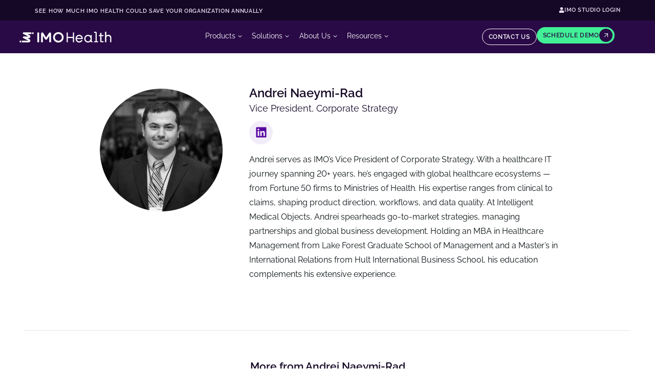

--- FILE ---
content_type: text/html; charset=UTF-8
request_url: https://www.imohealth.com/author/andreinaeymi-rad/
body_size: 38150
content:
<!doctype html>
<html lang="en-US">
<head>
	<meta charset="UTF-8">
	<meta name="viewport" content="width=device-width, initial-scale=1">
	<link rel="profile" href="https://gmpg.org/xfn/11">
	<title>Andrei Naeymi-Rad | IMO Health</title><link rel="preload" href="https://www.imohealth.com/wp-content/uploads/2024/10/gradient-bg.webp" as="image"><style id="perfmatters-used-css">:where(.wp-block-button__link){border-radius:9999px;box-shadow:none;padding:calc(.667em + 2px) calc(1.333em + 2px);text-decoration:none;}:root :where(.wp-block-button .wp-block-button__link.is-style-outline),:root :where(.wp-block-button.is-style-outline>.wp-block-button__link){border:2px solid;padding:.667em 1.333em;}:root :where(.wp-block-button .wp-block-button__link.is-style-outline:not(.has-text-color)),:root :where(.wp-block-button.is-style-outline>.wp-block-button__link:not(.has-text-color)){color:currentColor;}:root :where(.wp-block-button .wp-block-button__link.is-style-outline:not(.has-background)),:root :where(.wp-block-button.is-style-outline>.wp-block-button__link:not(.has-background)){background-color:initial;background-image:none;}:where(.wp-block-columns){margin-bottom:1.75em;}:where(.wp-block-columns.has-background){padding:1.25em 2.375em;}:where(.wp-block-post-comments input[type=submit]){border:none;}:where(.wp-block-cover-image:not(.has-text-color)),:where(.wp-block-cover:not(.has-text-color)){color:#fff;}:where(.wp-block-cover-image.is-light:not(.has-text-color)),:where(.wp-block-cover.is-light:not(.has-text-color)){color:#000;}:root :where(.wp-block-cover h1:not(.has-text-color)),:root :where(.wp-block-cover h2:not(.has-text-color)),:root :where(.wp-block-cover h3:not(.has-text-color)),:root :where(.wp-block-cover h4:not(.has-text-color)),:root :where(.wp-block-cover h5:not(.has-text-color)),:root :where(.wp-block-cover h6:not(.has-text-color)),:root :where(.wp-block-cover p:not(.has-text-color)){color:inherit;}:where(.wp-block-file){margin-bottom:1.5em;}:where(.wp-block-file__button){border-radius:2em;display:inline-block;padding:.5em 1em;}:where(.wp-block-file__button):where(a):active,:where(.wp-block-file__button):where(a):focus,:where(.wp-block-file__button):where(a):hover,:where(.wp-block-file__button):where(a):visited{box-shadow:none;color:#fff;opacity:.85;text-decoration:none;}:where(.wp-block-form-input__input){font-size:1em;margin-bottom:.5em;padding:0 .5em;}:where(.wp-block-form-input__input)[type=date],:where(.wp-block-form-input__input)[type=datetime-local],:where(.wp-block-form-input__input)[type=datetime],:where(.wp-block-form-input__input)[type=email],:where(.wp-block-form-input__input)[type=month],:where(.wp-block-form-input__input)[type=number],:where(.wp-block-form-input__input)[type=password],:where(.wp-block-form-input__input)[type=search],:where(.wp-block-form-input__input)[type=tel],:where(.wp-block-form-input__input)[type=text],:where(.wp-block-form-input__input)[type=time],:where(.wp-block-form-input__input)[type=url],:where(.wp-block-form-input__input)[type=week]{border-style:solid;border-width:1px;line-height:2;min-height:2em;}:where(.wp-block-group.wp-block-group-is-layout-constrained){position:relative;}@keyframes show-content-image{0%{visibility:hidden;}99%{visibility:hidden;}to{visibility:visible;}}@keyframes turn-on-visibility{0%{opacity:0;}to{opacity:1;}}@keyframes turn-off-visibility{0%{opacity:1;visibility:visible;}99%{opacity:0;visibility:visible;}to{opacity:0;visibility:hidden;}}@keyframes lightbox-zoom-in{0%{transform:translate(calc(( -100vw + var(--wp--lightbox-scrollbar-width) ) / 2 + var(--wp--lightbox-initial-left-position)),calc(-50vh + var(--wp--lightbox-initial-top-position))) scale(var(--wp--lightbox-scale));}to{transform:translate(-50%,-50%) scale(1);}}@keyframes lightbox-zoom-out{0%{transform:translate(-50%,-50%) scale(1);visibility:visible;}99%{visibility:visible;}to{transform:translate(calc(( -100vw + var(--wp--lightbox-scrollbar-width) ) / 2 + var(--wp--lightbox-initial-left-position)),calc(-50vh + var(--wp--lightbox-initial-top-position))) scale(var(--wp--lightbox-scale));visibility:hidden;}}:where(.wp-block-latest-comments:not([style*=line-height] .wp-block-latest-comments__comment)){line-height:1.1;}:where(.wp-block-latest-comments:not([style*=line-height] .wp-block-latest-comments__comment-excerpt p)){line-height:1.8;}:root :where(.wp-block-latest-posts.is-grid){padding:0;}:root :where(.wp-block-latest-posts.wp-block-latest-posts__list){padding-left:0;}ol,ul{box-sizing:border-box;}:root :where(.wp-block-list.has-background){padding:1.25em 2.375em;}:where(.wp-block-navigation.has-background .wp-block-navigation-item a:not(.wp-element-button)),:where(.wp-block-navigation.has-background .wp-block-navigation-submenu a:not(.wp-element-button)){padding:.5em 1em;}:where(.wp-block-navigation .wp-block-navigation__submenu-container .wp-block-navigation-item a:not(.wp-element-button)),:where(.wp-block-navigation .wp-block-navigation__submenu-container .wp-block-navigation-submenu a:not(.wp-element-button)),:where(.wp-block-navigation .wp-block-navigation__submenu-container .wp-block-navigation-submenu button.wp-block-navigation-item__content),:where(.wp-block-navigation .wp-block-navigation__submenu-container .wp-block-pages-list__item button.wp-block-navigation-item__content){padding:.5em 1em;}@keyframes overlay-menu__fade-in-animation{0%{opacity:0;transform:translateY(.5em);}to{opacity:1;transform:translateY(0);}}:root :where(p.has-background){padding:1.25em 2.375em;}:where(p.has-text-color:not(.has-link-color)) a{color:inherit;}:where(.wp-block-post-comments-form input:not([type=submit])),:where(.wp-block-post-comments-form textarea){border:1px solid #949494;font-family:inherit;font-size:1em;}:where(.wp-block-post-comments-form input:where(:not([type=submit]):not([type=checkbox]))),:where(.wp-block-post-comments-form textarea){padding:calc(.667em + 2px);}:where(.wp-block-post-excerpt){box-sizing:border-box;margin-bottom:var(--wp--style--block-gap);margin-top:var(--wp--style--block-gap);}:where(.wp-block-preformatted.has-background){padding:1.25em 2.375em;}:where(.wp-block-search__button){border:1px solid #ccc;padding:6px 10px;}:where(.wp-block-search__input){appearance:none;border:1px solid #949494;flex-grow:1;font-family:inherit;font-size:inherit;font-style:inherit;font-weight:inherit;letter-spacing:inherit;line-height:inherit;margin-left:0;margin-right:0;min-width:3rem;padding:8px;text-decoration:unset !important;text-transform:inherit;}:where(.wp-block-search__button-inside .wp-block-search__inside-wrapper){background-color:#fff;border:1px solid #949494;box-sizing:border-box;padding:4px;}:where(.wp-block-search__button-inside .wp-block-search__inside-wrapper) :where(.wp-block-search__button){padding:4px 8px;}:root :where(.wp-block-separator.is-style-dots){height:auto;line-height:1;text-align:center;}:root :where(.wp-block-separator.is-style-dots):before{color:currentColor;content:"···";font-family:serif;font-size:1.5em;letter-spacing:2em;padding-left:2em;}:root :where(.wp-block-site-logo.is-style-rounded){border-radius:9999px;}:root :where(.wp-block-social-links .wp-social-link a){padding:.25em;}:root :where(.wp-block-social-links.is-style-logos-only .wp-social-link a){padding:0;}:root :where(.wp-block-social-links.is-style-pill-shape .wp-social-link a){padding-left:.6666666667em;padding-right:.6666666667em;}:root :where(.wp-block-tag-cloud.is-style-outline){display:flex;flex-wrap:wrap;gap:1ch;}:root :where(.wp-block-tag-cloud.is-style-outline a){border:1px solid;font-size:unset !important;margin-right:0;padding:1ch 2ch;text-decoration:none !important;}:root :where(.wp-block-table-of-contents){box-sizing:border-box;}:where(.wp-block-term-description){box-sizing:border-box;margin-bottom:var(--wp--style--block-gap);margin-top:var(--wp--style--block-gap);}:where(pre.wp-block-verse){font-family:inherit;}:root{--wp-block-synced-color:#7a00df;--wp-block-synced-color--rgb:122,0,223;--wp-bound-block-color:var(--wp-block-synced-color);--wp-editor-canvas-background:#ddd;--wp-admin-theme-color:#007cba;--wp-admin-theme-color--rgb:0,124,186;--wp-admin-theme-color-darker-10:#006ba1;--wp-admin-theme-color-darker-10--rgb:0,107,160.5;--wp-admin-theme-color-darker-20:#005a87;--wp-admin-theme-color-darker-20--rgb:0,90,135;--wp-admin-border-width-focus:2px;}@media (min-resolution:192dpi){:root{--wp-admin-border-width-focus:1.5px;}}:root{--wp--preset--font-size--normal:16px;--wp--preset--font-size--huge:42px;}.screen-reader-text{border:0;clip-path:inset(50%);height:1px;margin:-1px;overflow:hidden;padding:0;position:absolute;width:1px;word-wrap:normal !important;}.screen-reader-text:focus{background-color:#ddd;clip-path:none;color:#444;display:block;font-size:1em;height:auto;left:5px;line-height:normal;padding:15px 23px 14px;text-decoration:none;top:5px;width:auto;z-index:100000;}html :where(.has-border-color){border-style:solid;}html :where([style*=border-top-color]){border-top-style:solid;}html :where([style*=border-right-color]){border-right-style:solid;}html :where([style*=border-bottom-color]){border-bottom-style:solid;}html :where([style*=border-left-color]){border-left-style:solid;}html :where([style*=border-width]){border-style:solid;}html :where([style*=border-top-width]){border-top-style:solid;}html :where([style*=border-right-width]){border-right-style:solid;}html :where([style*=border-bottom-width]){border-bottom-style:solid;}html :where([style*=border-left-width]){border-left-style:solid;}html :where(img[class*=wp-image-]){height:auto;max-width:100%;}:where(figure){margin:0 0 1em;}html :where(.is-position-sticky){--wp-admin--admin-bar--position-offset:var(--wp-admin--admin-bar--height,0px);}@media screen and (max-width:600px){html :where(.is-position-sticky){--wp-admin--admin-bar--position-offset:0px;}}.jet-listing-dynamic-image{display:flex;align-items:flex-start;}.jet-listing-dynamic-image>*{max-width:100%;flex:0 0 auto;}.jet-listing-dynamic-image__img{display:block;}.jet-listing-grid[data-lazy-load]{min-height:1px;}.jet-listing-grid__items{display:flex;flex-wrap:wrap;margin:0 -10px;width:calc(100% + 20px);}.jet-listing-grid__items[data-is-list]{padding:0;text-indent:0;list-style-type:none;}.jet-listing-grid__items.grid-col-desk-1{--columns:1;}@media (max-width:1024px){.jet-listing-grid__items.grid-col-tablet-1{--columns:1;}}@media (max-width:767px){.jet-listing-grid__items.grid-col-mobile-1{--columns:1;}}.jet-listing-grid__item{padding:10px;box-sizing:border-box;}.jet-listing-grid__items>.jet-listing-grid__item{max-width:calc(100% / var(--columns));flex:0 0 calc(100% / var(--columns));}.jet-listing-grid__item[class*=colspan-2-]{max-width:min(200% / var(--columns),100%) !important;flex:0 0 min(200% / var(--columns),100%) !important;}.jet-listing-grid__item[class*=colspan-3-]{max-width:min(300% / var(--columns),100%) !important;flex:0 0 min(300% / var(--columns),100%) !important;}.jet-listing-grid__item[class*=colspan-4-]{max-width:min(400% / var(--columns),100%) !important;flex:0 0 min(400% / var(--columns),100%) !important;}.jet-listing-grid__item[class*=colspan-5-]{max-width:min(500% / var(--columns),100%) !important;flex:0 0 min(500% / var(--columns),100%) !important;}.jet-listing-grid__item[class*=colspan-6-]{max-width:min(600% / var(--columns),100%) !important;flex:0 0 min(600% / var(--columns),100%) !important;}.jet-listing-grid__item.jet-equal-columns>.elementor>:is(.elementor-section,.e-container,.e-con){height:100%;}.jet-listing-grid__item.jet-equal-columns .jet-engine-listing-overlay-wrap>.elementor>:is(.elementor-section,.e-container,.e-con){height:100%;}@-webkit-keyframes jet-engine-spin{0%{transform:rotate(0);}100%{transform:rotate(359deg);}}@keyframes jet-engine-spin{0%{transform:rotate(0);}100%{transform:rotate(359deg);}}@-webkit-keyframes jet-engine-map-spin{0%{transform:rotate(0);}100%{transform:rotate(359deg);}}@keyframes jet-engine-map-spin{0%{transform:rotate(0);}100%{transform:rotate(359deg);}}a:has(>.jet-engine-lightbox-icon):before{display:none;}html{line-height:1.15;-webkit-text-size-adjust:100%;}*,:after,:before{box-sizing:border-box;}body{background-color:#fff;color:#333;font-family:-apple-system,BlinkMacSystemFont,Segoe UI,Roboto,Helvetica Neue,Arial,Noto Sans,sans-serif,Apple Color Emoji,Segoe UI Emoji,Segoe UI Symbol,Noto Color Emoji;font-size:1rem;font-weight:400;line-height:1.5;margin:0;-webkit-font-smoothing:antialiased;-moz-osx-font-smoothing:grayscale;}h1,h2,h3,h4,h5,h6{color:inherit;font-family:inherit;font-weight:500;line-height:1.2;margin-block-end:1rem;margin-block-start:.5rem;}h1{font-size:2.5rem;}h2{font-size:2rem;}h3{font-size:1.75rem;}p{margin-block-end:.9rem;margin-block-start:0;}a{background-color:transparent;color:#c36;text-decoration:none;}a:active,a:hover{color:#336;}a:not([href]):not([tabindex]),a:not([href]):not([tabindex]):focus,a:not([href]):not([tabindex]):hover{color:inherit;text-decoration:none;}a:not([href]):not([tabindex]):focus{outline:0;}img{border-style:none;height:auto;max-width:100%;}details{display:block;}summary{display:list-item;}[hidden],template{display:none;}@media print{*,:after,:before{background:transparent !important;box-shadow:none !important;color:#000 !important;text-shadow:none !important;}a,a:visited{text-decoration:underline;}a[href]:after{content:" (" attr(href) ")";}a[href^="#"]:after,a[href^="javascript:"]:after{content:"";}img,tr{-moz-column-break-inside:avoid;break-inside:avoid;}h2,h3,p{orphans:3;widows:3;}h2,h3{-moz-column-break-after:avoid;break-after:avoid;}}button,input,optgroup,select,textarea{font-family:inherit;font-size:1rem;line-height:1.5;margin:0;}button,input{overflow:visible;}button,select{text-transform:none;}[type=button],[type=reset],[type=submit],button{-webkit-appearance:button;width:auto;}[type=button],[type=submit],button{background-color:transparent;border:1px solid #c36;border-radius:3px;color:#c36;display:inline-block;font-size:1rem;font-weight:400;padding:.5rem 1rem;text-align:center;transition:all .3s;-webkit-user-select:none;-moz-user-select:none;user-select:none;white-space:nowrap;}[type=button]:focus:not(:focus-visible),[type=submit]:focus:not(:focus-visible),button:focus:not(:focus-visible){outline:none;}[type=button]:focus,[type=button]:hover,[type=submit]:focus,[type=submit]:hover,button:focus,button:hover{background-color:#c36;color:#fff;text-decoration:none;}[type=button]:not(:disabled),[type=submit]:not(:disabled),button:not(:disabled){cursor:pointer;}[type=checkbox],[type=radio]{box-sizing:border-box;padding:0;}[type=number]::-webkit-inner-spin-button,[type=number]::-webkit-outer-spin-button{height:auto;}[type=search]{-webkit-appearance:textfield;outline-offset:-2px;}[type=search]::-webkit-search-decoration{-webkit-appearance:none;}::-webkit-file-upload-button{-webkit-appearance:button;font:inherit;}dd,dl,dt,li,ol,ul{background:transparent;border:0;font-size:100%;margin-block-end:0;margin-block-start:0;outline:0;vertical-align:baseline;}.screen-reader-text{clip:rect(1px,1px,1px,1px);height:1px;overflow:hidden;position:absolute !important;width:1px;word-wrap:normal !important;}.screen-reader-text:focus{background-color:#eee;clip:auto !important;clip-path:none;color:#333;display:block;font-size:1rem;height:auto;left:5px;line-height:normal;padding:12px 24px;text-decoration:none;top:5px;width:auto;z-index:100000;}:root{--direction-multiplier:1;}body.rtl,html[dir=rtl]{--direction-multiplier:-1;}.elementor-screen-only,.screen-reader-text,.screen-reader-text span,.ui-helper-hidden-accessible{height:1px;margin:-1px;overflow:hidden;padding:0;position:absolute;top:-10000em;width:1px;clip:rect(0,0,0,0);border:0;}.elementor *,.elementor :after,.elementor :before{box-sizing:border-box;}.elementor a{box-shadow:none;text-decoration:none;}.elementor img{border:none;border-radius:0;box-shadow:none;height:auto;max-width:100%;}.elementor embed,.elementor iframe,.elementor object,.elementor video{border:none;line-height:1;margin:0;max-width:100%;width:100%;}.elementor .elementor-background-slideshow{inset:0;position:absolute;z-index:0;}.elementor .elementor-background-slideshow__slide__image{background-position:50%;background-size:cover;height:100%;width:100%;}.elementor-element{--flex-direction:initial;--flex-wrap:initial;--justify-content:initial;--align-items:initial;--align-content:initial;--gap:initial;--flex-basis:initial;--flex-grow:initial;--flex-shrink:initial;--order:initial;--align-self:initial;align-self:var(--align-self);flex-basis:var(--flex-basis);flex-grow:var(--flex-grow);flex-shrink:var(--flex-shrink);order:var(--order);}.elementor-element:where(.e-con-full,.elementor-widget){align-content:var(--align-content);align-items:var(--align-items);flex-direction:var(--flex-direction);flex-wrap:var(--flex-wrap);gap:var(--row-gap) var(--column-gap);justify-content:var(--justify-content);}.elementor-align-right{text-align:right;}.elementor-align-center .elementor-button,.elementor-align-left .elementor-button,.elementor-align-right .elementor-button{width:auto;}@media (max-width:1024px){.elementor-tablet-align-right{text-align:right;}.elementor-tablet-align-center .elementor-button,.elementor-tablet-align-left .elementor-button,.elementor-tablet-align-right .elementor-button{width:auto;}}@media (max-width:767px){.elementor-mobile-align-center{text-align:center;}.elementor-mobile-align-center .elementor-button,.elementor-mobile-align-left .elementor-button,.elementor-mobile-align-right .elementor-button{width:auto;}.elementor-mobile-align-justify .elementor-button{width:100%;}}:root{--page-title-display:block;}@keyframes eicon-spin{0%{transform:rotate(0deg);}to{transform:rotate(359deg);}}.elementor-widget{position:relative;}.elementor-widget:not(:last-child){margin-block-end:var(--kit-widget-spacing,20px);}.elementor-widget:not(:last-child).elementor-absolute,.elementor-widget:not(:last-child).elementor-widget__width-auto,.elementor-widget:not(:last-child).elementor-widget__width-initial{margin-block-end:0;}.elementor-grid{display:grid;grid-column-gap:var(--grid-column-gap);grid-row-gap:var(--grid-row-gap);}.elementor-grid .elementor-grid-item{min-width:0;}.elementor-grid-0 .elementor-grid{display:inline-block;margin-block-end:calc(-1 * var(--grid-row-gap));width:100%;word-spacing:var(--grid-column-gap);}.elementor-grid-0 .elementor-grid .elementor-grid-item{display:inline-block;margin-block-end:var(--grid-row-gap);word-break:break-word;}.elementor-grid-3 .elementor-grid{grid-template-columns:repeat(3,1fr);}@media (min-width:1025px){#elementor-device-mode:after{content:"desktop";}}@media (min-width:-1){#elementor-device-mode:after{content:"widescreen";}}@media (max-width:-1){#elementor-device-mode:after{content:"laptop";content:"tablet_extra";}}@media (max-width:1024px){#elementor-device-mode:after{content:"tablet";}}@media (max-width:-1){#elementor-device-mode:after{content:"mobile_extra";}}@media (max-width:767px){#elementor-device-mode:after{content:"mobile";}}@media (prefers-reduced-motion:no-preference){html{scroll-behavior:smooth;}}.e-con{--border-radius:0;--border-top-width:0px;--border-right-width:0px;--border-bottom-width:0px;--border-left-width:0px;--border-style:initial;--border-color:initial;--container-widget-width:100%;--container-widget-height:initial;--container-widget-flex-grow:0;--container-widget-align-self:initial;--content-width:min(100%,var(--container-max-width,1140px));--width:100%;--min-height:initial;--height:auto;--text-align:initial;--margin-top:0px;--margin-right:0px;--margin-bottom:0px;--margin-left:0px;--padding-top:var(--container-default-padding-top,10px);--padding-right:var(--container-default-padding-right,10px);--padding-bottom:var(--container-default-padding-bottom,10px);--padding-left:var(--container-default-padding-left,10px);--position:relative;--z-index:revert;--overflow:visible;--gap:var(--widgets-spacing,20px);--row-gap:var(--widgets-spacing-row,20px);--column-gap:var(--widgets-spacing-column,20px);--overlay-mix-blend-mode:initial;--overlay-opacity:1;--overlay-transition:.3s;--e-con-grid-template-columns:repeat(3,1fr);--e-con-grid-template-rows:repeat(2,1fr);border-radius:var(--border-radius);height:var(--height);min-height:var(--min-height);min-width:0;overflow:var(--overflow);position:var(--position);width:var(--width);z-index:var(--z-index);--flex-wrap-mobile:wrap;}.e-con:where(:not(.e-div-block-base)){transition:background var(--background-transition,.3s),border var(--border-transition,.3s),box-shadow var(--border-transition,.3s),transform var(--e-con-transform-transition-duration,.4s);}.e-con{--margin-block-start:var(--margin-top);--margin-block-end:var(--margin-bottom);--margin-inline-start:var(--margin-left);--margin-inline-end:var(--margin-right);--padding-inline-start:var(--padding-left);--padding-inline-end:var(--padding-right);--padding-block-start:var(--padding-top);--padding-block-end:var(--padding-bottom);--border-block-start-width:var(--border-top-width);--border-block-end-width:var(--border-bottom-width);--border-inline-start-width:var(--border-left-width);--border-inline-end-width:var(--border-right-width);}.e-con{margin-block-end:var(--margin-block-end);margin-block-start:var(--margin-block-start);margin-inline-end:var(--margin-inline-end);margin-inline-start:var(--margin-inline-start);padding-inline-end:var(--padding-inline-end);padding-inline-start:var(--padding-inline-start);}.e-con.e-flex{--flex-direction:column;--flex-basis:auto;--flex-grow:0;--flex-shrink:1;flex:var(--flex-grow) var(--flex-shrink) var(--flex-basis);}.e-con-full,.e-con>.e-con-inner{padding-block-end:var(--padding-block-end);padding-block-start:var(--padding-block-start);text-align:var(--text-align);}.e-con-full.e-flex,.e-con.e-flex>.e-con-inner{flex-direction:var(--flex-direction);}.e-con,.e-con>.e-con-inner{display:var(--display);}.e-con.e-grid{--grid-justify-content:start;--grid-align-content:start;--grid-auto-flow:row;}.e-con.e-grid,.e-con.e-grid>.e-con-inner{align-content:var(--grid-align-content);align-items:var(--align-items);grid-auto-flow:var(--grid-auto-flow);grid-template-columns:var(--e-con-grid-template-columns);grid-template-rows:var(--e-con-grid-template-rows);justify-content:var(--grid-justify-content);justify-items:var(--justify-items);}.e-con-boxed.e-flex{align-content:normal;align-items:normal;flex-direction:column;flex-wrap:nowrap;justify-content:normal;}.e-con-boxed.e-grid{grid-template-columns:1fr;grid-template-rows:1fr;justify-items:legacy;}.e-con-boxed{gap:initial;text-align:initial;}.e-con.e-flex>.e-con-inner{align-content:var(--align-content);align-items:var(--align-items);align-self:auto;flex-basis:auto;flex-grow:1;flex-shrink:1;flex-wrap:var(--flex-wrap);justify-content:var(--justify-content);}.e-con.e-grid>.e-con-inner{align-items:var(--align-items);justify-items:var(--justify-items);}.e-con>.e-con-inner{gap:var(--row-gap) var(--column-gap);height:100%;margin:0 auto;max-width:var(--content-width);padding-inline-end:0;padding-inline-start:0;width:100%;}:is(.elementor-section-wrap,[data-elementor-id])>.e-con{--margin-left:auto;--margin-right:auto;max-width:min(100%,var(--width));}.e-con .elementor-widget.elementor-widget{margin-block-end:0;}.e-con:before,.e-con>.elementor-background-slideshow:before,.e-con>.elementor-motion-effects-container>.elementor-motion-effects-layer:before,:is(.e-con,.e-con>.e-con-inner)>.elementor-background-video-container:before{border-block-end-width:var(--border-block-end-width);border-block-start-width:var(--border-block-start-width);border-color:var(--border-color);border-inline-end-width:var(--border-inline-end-width);border-inline-start-width:var(--border-inline-start-width);border-radius:var(--border-radius);border-style:var(--border-style);content:var(--background-overlay);display:block;height:max(100% + var(--border-top-width) + var(--border-bottom-width),100%);left:calc(0px - var(--border-left-width));mix-blend-mode:var(--overlay-mix-blend-mode);opacity:var(--overlay-opacity);position:absolute;top:calc(0px - var(--border-top-width));transition:var(--overlay-transition,.3s);width:max(100% + var(--border-left-width) + var(--border-right-width),100%);}.e-con:before{transition:background var(--overlay-transition,.3s),border-radius var(--border-transition,.3s),opacity var(--overlay-transition,.3s);}.e-con>.elementor-background-slideshow,:is(.e-con,.e-con>.e-con-inner)>.elementor-background-video-container{border-block-end-width:var(--border-block-end-width);border-block-start-width:var(--border-block-start-width);border-color:var(--border-color);border-inline-end-width:var(--border-inline-end-width);border-inline-start-width:var(--border-inline-start-width);border-radius:var(--border-radius);border-style:var(--border-style);height:max(100% + var(--border-top-width) + var(--border-bottom-width),100%);left:calc(0px - var(--border-left-width));top:calc(0px - var(--border-top-width));width:max(100% + var(--border-left-width) + var(--border-right-width),100%);}@media (max-width:767px){:is(.e-con,.e-con>.e-con-inner)>.elementor-background-video-container.elementor-hidden-mobile{display:none;}}:is(.e-con,.e-con>.e-con-inner)>.elementor-background-video-container:before{z-index:1;}:is(.e-con,.e-con>.e-con-inner)>.elementor-background-slideshow:before{z-index:2;}.e-con .elementor-widget{min-width:0;}.e-con.e-con>.e-con-inner>.elementor-widget,.elementor.elementor .e-con>.elementor-widget{max-width:100%;}.e-con .elementor-widget:not(:last-child){--kit-widget-spacing:0px;}@media (max-width:767px){.e-con.e-flex{--width:100%;--flex-wrap:var(--flex-wrap-mobile);}}.elementor-element:where(:not(.e-con)):where(:not(.e-div-block-base)) .elementor-widget-container,.elementor-element:where(:not(.e-con)):where(:not(.e-div-block-base)):not(:has(.elementor-widget-container)){transition:background .3s,border .3s,border-radius .3s,box-shadow .3s,transform var(--e-transform-transition-duration,.4s);}.elementor-heading-title{line-height:1;margin:0;padding:0;}.elementor-button{background-color:#69727d;border-radius:3px;color:#fff;display:inline-block;fill:#fff;font-size:15px;line-height:1;padding:12px 24px;text-align:center;transition:all .3s;}.elementor-button:focus,.elementor-button:hover,.elementor-button:visited{color:#fff;}.elementor-button-content-wrapper{display:flex;flex-direction:row;gap:5px;justify-content:center;}.elementor-button-icon{align-items:center;display:flex;}.elementor-button-icon svg{height:auto;width:1em;}.elementor-button-icon .e-font-icon-svg{height:1em;}.elementor-button-text{display:inline-block;}.elementor-button span{text-decoration:inherit;}.elementor-icon{color:#69727d;display:inline-block;font-size:50px;line-height:1;text-align:center;transition:all .3s;}.elementor-icon:hover{color:#69727d;}.elementor-icon i,.elementor-icon svg{display:block;height:1em;position:relative;width:1em;}.elementor-icon i:before,.elementor-icon svg:before{left:50%;position:absolute;transform:translateX(-50%);}.elementor-shape-rounded .elementor-icon{border-radius:10%;}.elementor-shape-circle .elementor-icon{border-radius:50%;}.animated{animation-duration:1.25s;}.animated.animated-slow{animation-duration:2s;}.animated.animated-fast{animation-duration:.75s;}.animated.infinite{animation-iteration-count:infinite;}.animated.reverse{animation-direction:reverse;animation-fill-mode:forwards;}@media (prefers-reduced-motion:reduce){.animated{animation:none !important;}html *{transition-delay:0s !important;transition-duration:0s !important;}}@media (max-width:767px){.elementor .elementor-hidden-mobile,.elementor .elementor-hidden-phone{display:none;}}@media (min-width:768px) and (max-width:1024px){.elementor .elementor-hidden-tablet{display:none;}}@media (min-width:1025px) and (max-width:99999px){.elementor .elementor-hidden-desktop{display:none;}}a{color:var(--e-global-color-f62bd14);}p:last-of-type{margin-bottom:0;}html,body{max-width:100% !important;overflow-x:hidden !important;}body{font-feature-settings:"lnum";-moz-font-feature-settings:"lnum=1";-ms-font-feature-settings:"lnum";-webkit-font-feature-settings:"lnum";-o-font-feature-settings:"lnum";}body{font-variant-ligatures:no-common-ligatures;}.max-width-700{max-width:700px;margin:0 auto;}.sd_button .elementor-button-content-wrapper{align-items:center;}.sd_button svg{width:35px !important;}.sd_button a svg,.sd_mini-card span.elementor-icon svg,.sd_newsletter .elementor-button[type="submit"] svg{transition:transform .2s;transition-timing-function:ease-in-out;}.sd_button a:hover svg,.sd_mini-card:hover span.elementor-icon svg,.sd_newsletter .elementor-button[type="submit"]:hover svg{transform:rotate(45deg);}.sd_newsletter .elementor-button[type="submit"] svg,.sd_btn-small svg{width:26px !important;}.sd_icon-box:hover h3,.sd_icon-box:hover p,.sd_icon-box:hover span{color:var(--e-global-color-f0fb945) !important;}@media (max-width: 1024px){body.page-template.admin-bar .dialog-type-lightbox{position:fixed;}}.elementor-widget-image{text-align:center;}.elementor-widget-image a{display:inline-block;}.elementor-widget-image a img[src$=".svg"]{width:48px;}.elementor-widget-image img{display:inline-block;vertical-align:middle;}.elementor-widget-icon-box .elementor-icon-box-wrapper{display:flex;flex-direction:column;text-align:center;}.elementor-widget-icon-box .elementor-icon-box-icon{display:inline-block;flex:0 0 auto;line-height:0;}.elementor-widget-icon-box .elementor-icon-box-content{flex-grow:1;width:100%;}.elementor-widget-icon-box .elementor-icon-box-title a{color:inherit;}.elementor-widget-icon-box .elementor-icon-box-description{margin:0;}.elementor-widget-icon-box.elementor-position-block-start .elementor-icon-box-wrapper{align-items:unset !important;flex-direction:column;text-align:center;}@media (max-width:767px){.elementor-widget-icon-box.elementor-mobile-position-block-start .elementor-icon-box-wrapper{align-items:unset !important;flex-direction:column;text-align:center;}}.elementor-widget-heading .elementor-heading-title[class*=elementor-size-]>a{color:inherit;font-size:inherit;line-height:inherit;}.elementor-widget .elementor-icon-list-items.elementor-inline-items{display:flex;flex-wrap:wrap;margin-inline:-8px;}.elementor-widget .elementor-icon-list-items.elementor-inline-items .elementor-inline-item{word-break:break-word;}.elementor-widget .elementor-icon-list-items.elementor-inline-items .elementor-icon-list-item{margin-inline:8px;}.elementor-widget .elementor-icon-list-items.elementor-inline-items .elementor-icon-list-item:after{border-width:0;border-inline-start-width:1px;border-style:solid;height:100%;inset-inline-end:-8px;inset-inline-start:auto;position:relative;width:auto;}.elementor-widget .elementor-icon-list-items{list-style-type:none;margin:0;padding:0;}.elementor-widget .elementor-icon-list-item{margin:0;padding:0;position:relative;}.elementor-widget .elementor-icon-list-item:after{inset-block-end:0;position:absolute;width:100%;}.elementor-widget .elementor-icon-list-item,.elementor-widget .elementor-icon-list-item a{align-items:var(--icon-vertical-align,center);display:flex;font-size:inherit;}.elementor-widget .elementor-icon-list-icon+.elementor-icon-list-text{align-self:center;padding-inline-start:5px;}.elementor-widget .elementor-icon-list-icon{display:flex;inset-block-start:var(--icon-vertical-offset,initial);position:relative;}.elementor-widget .elementor-icon-list-icon svg{height:var(--e-icon-list-icon-size,1em);width:var(--e-icon-list-icon-size,1em);}.elementor-widget.elementor-widget-icon-list .elementor-icon-list-icon{text-align:var(--e-icon-list-icon-align);}.elementor-widget.elementor-widget-icon-list .elementor-icon-list-icon svg{margin:var(--e-icon-list-icon-margin,0 calc(var(--e-icon-list-icon-size,1em) * .25) 0 0);}.elementor-widget.elementor-list-item-link-full_width a{width:100%;}.elementor-widget.elementor-align-start .elementor-icon-list-item,.elementor-widget.elementor-align-start .elementor-icon-list-item a{justify-content:start;text-align:start;}.elementor-widget.elementor-align-start .elementor-inline-items{justify-content:start;}.elementor-widget.elementor-align-end .elementor-icon-list-item,.elementor-widget.elementor-align-end .elementor-icon-list-item a{justify-content:end;text-align:end;}.elementor-widget.elementor-align-end .elementor-icon-list-items{justify-content:end;}.elementor-widget:not(.elementor-align-end) .elementor-icon-list-item:after{inset-inline-start:0;}.elementor-widget:not(.elementor-align-start) .elementor-icon-list-item:after{inset-inline-end:0;}@media (min-width:-1){.elementor-widget:not(.elementor-widescreen-align-end) .elementor-icon-list-item:after{inset-inline-start:0;}.elementor-widget:not(.elementor-widescreen-align-start) .elementor-icon-list-item:after{inset-inline-end:0;}}@media (max-width:-1){.elementor-widget:not(.elementor-laptop-align-end) .elementor-icon-list-item:after{inset-inline-start:0;}.elementor-widget:not(.elementor-laptop-align-start) .elementor-icon-list-item:after{inset-inline-end:0;}.elementor-widget:not(.elementor-tablet_extra-align-end) .elementor-icon-list-item:after{inset-inline-start:0;}.elementor-widget:not(.elementor-tablet_extra-align-start) .elementor-icon-list-item:after{inset-inline-end:0;}}@media (max-width:1024px){.elementor-widget:not(.elementor-tablet-align-end) .elementor-icon-list-item:after{inset-inline-start:0;}.elementor-widget:not(.elementor-tablet-align-start) .elementor-icon-list-item:after{inset-inline-end:0;}}@media (max-width:-1){.elementor-widget:not(.elementor-mobile_extra-align-end) .elementor-icon-list-item:after{inset-inline-start:0;}.elementor-widget:not(.elementor-mobile_extra-align-start) .elementor-icon-list-item:after{inset-inline-end:0;}}@media (max-width:767px){.elementor-widget.elementor-mobile-align-center .elementor-icon-list-item,.elementor-widget.elementor-mobile-align-center .elementor-icon-list-item a{justify-content:center;}.elementor-widget.elementor-mobile-align-center .elementor-icon-list-item:after{margin:auto;}.elementor-widget.elementor-mobile-align-center .elementor-inline-items{justify-content:center;}.elementor-widget:not(.elementor-mobile-align-end) .elementor-icon-list-item:after{inset-inline-start:0;}.elementor-widget:not(.elementor-mobile-align-start) .elementor-icon-list-item:after{inset-inline-end:0;}}#left-area ul.elementor-icon-list-items,.elementor .elementor-element ul.elementor-icon-list-items,.elementor-edit-area .elementor-element ul.elementor-icon-list-items{padding:0;}.elementor-widget-n-menu{--n-menu-direction:column;--n-menu-wrapper-display:flex;--n-menu-heading-justify-content:initial;--n-menu-title-color-normal:#1f2124;--n-menu-title-color-active:#58d0f5;--n-menu-icon-color:var(--n-menu-title-color-normal);--n-menu-icon-color-active:var(--n-menu-title-color-active);--n-menu-icon-color-hover:var(--n-menu-title-color-hover);--n-menu-title-normal-color-dropdown:var(--n-menu-title-color-normal);--n-menu-title-active-color-dropdown:var(--n-menu-title-color-active);--n-menu-title-hover-color-fallback:#1f2124;--n-menu-title-font-size:1rem;--n-menu-title-justify-content:initial;--n-menu-title-flex-grow:initial;--n-menu-title-justify-content-mobile:initial;--n-menu-title-space-between:0px;--n-menu-title-distance-from-content:0px;--n-menu-title-color-hover:#1f2124;--n-menu-title-padding:.5rem 1rem;--n-menu-title-transition:.3s;--n-menu-title-line-height:1.5;--n-menu-title-order:initial;--n-menu-title-direction:initial;--n-menu-title-align-items:center;--n-menu-toggle-align:center;--n-menu-toggle-icon-wrapper-animation-duration:500ms;--n-menu-toggle-icon-hover-duration:500ms;--n-menu-toggle-icon-size:20px;--n-menu-toggle-icon-color:#1f2124;--n-menu-toggle-icon-color-hover:var(--n-menu-toggle-icon-color);--n-menu-toggle-icon-color-active:var(--n-menu-toggle-icon-color);--n-menu-toggle-icon-border-radius:initial;--n-menu-toggle-icon-padding:initial;--n-menu-toggle-icon-distance-from-dropdown:0px;--n-menu-icon-align-items:center;--n-menu-icon-order:initial;--n-menu-icon-gap:5px;--n-menu-dropdown-icon-gap:5px;--n-menu-dropdown-indicator-size:initial;--n-menu-dropdown-indicator-rotate:initial;--n-menu-dropdown-indicator-space:initial;--n-menu-dropdown-indicator-color-normal:initial;--n-menu-dropdown-indicator-color-hover:initial;--n-menu-dropdown-indicator-color-active:initial;--n-menu-dropdown-content-max-width:initial;--n-menu-dropdown-content-box-border-color:#fff;--n-menu-dropdown-content-box-border-inline-start-width:medium;--n-menu-dropdown-content-box-border-block-end-width:medium;--n-menu-dropdown-content-box-border-block-start-width:medium;--n-menu-dropdown-content-box-border-inline-end-width:medium;--n-menu-dropdown-content-box-border-style:none;--n-menu-dropdown-headings-height:0px;--n-menu-divider-border-width:var(--n-menu-divider-width,2px);--n-menu-open-animation-duration:500ms;--n-menu-heading-overflow-x:initial;--n-menu-heading-wrap:wrap;--stretch-width:100%;--stretch-left:initial;--stretch-right:initial;}.elementor-widget-n-menu .e-n-menu{display:flex;flex-direction:column;position:relative;}.elementor-widget-n-menu .e-n-menu-wrapper{display:var(--n-menu-wrapper-display);flex-direction:column;}.elementor-widget-n-menu .e-n-menu-heading{display:flex;flex-direction:row;flex-wrap:var(--n-menu-heading-wrap);justify-content:var(--n-menu-heading-justify-content);margin:initial;overflow-x:var(--n-menu-heading-overflow-x);padding:initial;row-gap:var(--n-menu-title-space-between);-ms-overflow-style:none;scrollbar-width:none;}.elementor-widget-n-menu .e-n-menu-heading::-webkit-scrollbar{display:none;}.elementor-widget-n-menu .e-n-menu-heading>.e-con,.elementor-widget-n-menu .e-n-menu-heading>.e-n-menu-item>.e-con{display:none;}.elementor-widget-n-menu .e-n-menu-item{display:flex;list-style:none;margin-block:initial;padding-block:initial;}.elementor-widget-n-menu .e-n-menu-item .e-n-menu-title{position:relative;}.elementor-widget-n-menu .e-n-menu-item:not(:last-of-type) .e-n-menu-title:after{align-self:center;border-color:var(--n-menu-divider-color,#000);border-inline-start-style:var(--n-menu-divider-style,solid);border-inline-start-width:var(--n-menu-divider-border-width);content:var(--n-menu-divider-content,none);height:var(--n-menu-divider-height,35%);inset-inline-end:calc(var(--n-menu-title-space-between) / 2 * -1 - var(--n-menu-divider-border-width) / 2);position:absolute;}.elementor-widget-n-menu .e-n-menu-content{background-color:transparent;display:flex;flex-direction:column;min-width:0;z-index:2147483620;}.elementor-widget-n-menu .e-n-menu-content>.e-con{animation-duration:var(--n-menu-open-animation-duration);max-width:calc(100% - var(--margin-inline-start,var(--margin-left)) - var(--margin-inline-end,var(--margin-right)));}:where(.elementor-widget-n-menu .e-n-menu-content>.e-con){background-color:#fff;}.elementor-widget-n-menu .e-n-menu-content>.e-con:not(.e-active){display:none;}.elementor-widget-n-menu .e-n-menu-title{align-items:center;border:#fff;color:var(--n-menu-title-color-normal);display:flex;flex-direction:row;flex-grow:var(--n-menu-title-flex-grow);font-weight:500;gap:var(--n-menu-dropdown-indicator-space);justify-content:var(--n-menu-title-justify-content);margin:initial;padding:var(--n-menu-title-padding);-webkit-user-select:none;-moz-user-select:none;user-select:none;white-space:nowrap;}.elementor-widget-n-menu .e-n-menu-title-container{align-items:var(--n-menu-title-align-items);align-self:var(--n-menu-icon-align-items);display:flex;flex-direction:var(--n-menu-title-direction);gap:var(--n-menu-icon-gap);justify-content:var(--n-menu-title-justify-content);}.elementor-widget-n-menu .e-n-menu-title-container.e-link{cursor:pointer;}.elementor-widget-n-menu .e-n-menu-title-container:not(.e-link),.elementor-widget-n-menu .e-n-menu-title-container:not(.e-link) *{cursor:default;}.elementor-widget-n-menu .e-n-menu-title-text{align-items:center;display:flex;font-size:var(--n-menu-title-font-size);line-height:var(--n-menu-title-line-height);transition:all var(--n-menu-title-transition);}.elementor-widget-n-menu .e-n-menu-title .e-n-menu-dropdown-icon{align-self:var(--n-menu-icon-align-items);background-color:initial;border:initial;color:inherit;display:flex;flex-direction:column;height:calc(var(--n-menu-title-font-size) * var(--n-menu-title-line-height));justify-content:center;margin-inline-start:var(--n-menu-dropdown-icon-gap);padding:initial;position:relative;text-align:center;transform:var(--n-menu-dropdown-indicator-rotate);transition:all var(--n-menu-title-transition);-webkit-user-select:none;-moz-user-select:none;user-select:none;width:-moz-fit-content;width:fit-content;}.elementor-widget-n-menu .e-n-menu-title .e-n-menu-dropdown-icon span svg{height:var(--n-menu-dropdown-indicator-size,var(--n-menu-title-font-size));transition:all var(--n-menu-title-transition);width:var(--n-menu-dropdown-indicator-size,var(--n-menu-title-font-size));}.elementor-widget-n-menu .e-n-menu-title .e-n-menu-dropdown-icon[aria-expanded=false] .e-n-menu-dropdown-icon-opened{display:none;}.elementor-widget-n-menu .e-n-menu-title .e-n-menu-dropdown-icon[aria-expanded=false] .e-n-menu-dropdown-icon-closed{display:flex;}.elementor-widget-n-menu .e-n-menu-title .e-n-menu-dropdown-icon[aria-expanded=true] .e-n-menu-dropdown-icon-closed{display:none;}.elementor-widget-n-menu .e-n-menu-title .e-n-menu-dropdown-icon[aria-expanded=true] .e-n-menu-dropdown-icon-opened{display:flex;}.elementor-widget-n-menu .e-n-menu-title .e-n-menu-dropdown-icon:focus:not(:focus-visible){outline:none;}.elementor-widget-n-menu .e-n-menu-title:not(.e-current):not(:hover) .e-n-menu-title-container .e-n-menu-title-text{color:var(--n-menu-title-color-normal);}.elementor-widget-n-menu .e-n-menu-title:not(.e-current):not(:hover) .e-n-menu-dropdown-icon svg{fill:var(--n-menu-dropdown-indicator-color-normal,var(--n-menu-title-color-normal));}.elementor-widget-n-menu .e-n-menu-title:hover:not(.e-current) .e-n-menu-title-container:not(.e-link){cursor:default;}.elementor-widget-n-menu .e-n-menu-title:hover:not(.e-current) svg{fill:var(--n-menu-title-color-hover,var(--n-menu-title-hover-color-fallback));}.elementor-widget-n-menu .e-n-menu-title:hover:not(.e-current),.elementor-widget-n-menu .e-n-menu-title:hover:not(.e-current) a{color:var(--n-menu-title-color-hover);}.elementor-widget-n-menu .e-n-menu-title:hover:not(.e-current) .e-n-menu-dropdown-icon svg{fill:var(--n-menu-dropdown-indicator-color-hover,var(--n-menu-title-color-hover));}.elementor-widget-n-menu .e-n-menu-toggle{align-self:var(--n-menu-toggle-align);background-color:initial;border:initial;color:inherit;display:none;padding:initial;position:relative;-webkit-user-select:none;-moz-user-select:none;user-select:none;z-index:1000;}.elementor-widget-n-menu .e-n-menu-toggle:focus:not(:focus-visible){outline:none;}.elementor-widget-n-menu .e-n-menu-toggle svg{fill:var(--n-menu-toggle-icon-color);height:auto;transition:all var(--n-menu-toggle-icon-hover-duration);width:var(--n-menu-toggle-icon-size);}.elementor-widget-n-menu .e-n-menu-toggle span{align-items:center;border-radius:var(--n-menu-toggle-icon-border-radius);display:flex;justify-content:center;padding:var(--n-menu-toggle-icon-padding);text-align:center;}.elementor-widget-n-menu .e-n-menu-toggle span.e-close{height:100%;inset:0;opacity:0;position:absolute;width:100%;}.elementor-widget-n-menu .e-n-menu-toggle span.e-close svg{height:100%;-o-object-fit:contain;object-fit:contain;}.elementor-widget-n-menu .e-n-menu-toggle [class^=elementor-animation-]{animation-duration:var(--n-menu-toggle-icon-wrapper-animation-duration);transition-duration:var(--n-menu-toggle-icon-wrapper-animation-duration);}.elementor-widget-n-menu .e-n-menu-toggle:hover svg{fill:var(--n-menu-toggle-icon-color-hover);}.elementor-widget-n-menu .e-n-menu-toggle[aria-expanded=true] .e-open{opacity:0;}.elementor-widget-n-menu .e-n-menu-toggle[aria-expanded=true] .e-close{opacity:1;}.elementor-widget-n-menu .e-n-menu-toggle[aria-expanded=true] svg{fill:var(--n-menu-toggle-icon-color-active);}.elementor-widget-n-menu .e-n-menu:not([data-layout=dropdown]) .e-n-menu-item:not(:last-child){margin-inline-end:var(--n-menu-title-space-between);}.elementor-widget-n-menu .e-n-menu:not([data-layout=dropdown]) .e-n-menu-content{left:var(--stretch-left);position:absolute;right:var(--stretch-right);width:var(--stretch-width);}.elementor-widget-n-menu .e-n-menu[data-layout=dropdown]{gap:0;}.elementor-widget-n-menu .e-n-menu[data-layout=dropdown] .e-n-menu-wrapper{animation:hide-scroll .3s backwards;background-color:transparent;border-block-end:var(--n-menu-dropdown-content-box-border-width-block-end);border-block-start:var(--n-menu-dropdown-content-box-border-width-block-start);border-inline-end:var(--n-menu-dropdown-content-box-border-width-inline-end);border-inline-start:var(--n-menu-dropdown-content-box-border-width-inline-start);border-color:var(--n-menu-dropdown-content-box-border-color);border-radius:var(--n-menu-dropdown-content-box-border-radius);border-style:var(--n-menu-dropdown-content-box-border-style);flex-direction:column;left:var(--stretch-left);margin-block-start:var(--n-menu-toggle-icon-distance-from-dropdown);max-height:var(--n-menu-dropdown-content-box-height);min-width:0;overflow-x:hidden;overflow-y:auto;position:absolute;right:var(--stretch-right);top:100%;transition:max-height .3s;width:var(--stretch-width);z-index:2147483640;}.elementor-widget-n-menu .e-n-menu[data-layout=dropdown] .e-n-menu-item{display:flex;flex-direction:column;width:var(--stretch-width);}.elementor-widget-n-menu .e-n-menu[data-layout=dropdown] .e-n-menu-title{background-color:#fff;flex-wrap:wrap;justify-content:var(--n-menu-title-justify-content-mobile);white-space:normal;width:auto;}.elementor-widget-n-menu .e-n-menu[data-layout=dropdown] .e-n-menu-title:not(.e-current) .e-n-menu-title-container .e-n-menu-title-text{color:var(--n-menu-title-normal-color-dropdown);}.elementor-widget-n-menu .e-n-menu[data-layout=dropdown] .e-n-menu-title:not(.e-current) .e-n-menu-dropdown-icon svg{fill:var(--n-menu-dropdown-indicator-color-normal,var(--n-menu-title-normal-color-dropdown));}.elementor-widget-n-menu .e-n-menu[data-layout=dropdown] .e-n-menu-content{overflow:hidden;width:var(--stretch-width);--n-menu-dropdown-content-max-width:initial;}.elementor-widget-n-menu .e-n-menu[data-layout=dropdown] .e-n-menu-content>.e-con{margin-block-start:var(--n-menu-title-distance-from-content);width:var(--width);}.elementor-widget-n-menu .e-n-menu[data-layout=dropdown] .e-n-menu-content>.e-con-inner{max-width:var(--content-width);}.elementor-widget-n-menu .e-n-menu[data-layout=dropdown] .e-n-menu-toggle[aria-expanded=true]+.e-n-menu-wrapper{--n-menu-wrapper-display:flex;}.elementor-widget-n-menu.e-fit_to_content :where(.e-n-menu-content>.e-con){--width:fit-content;}@media (max-width:1024px){.elementor.elementor .elementor-widget-n-menu.e-n-menu-tablet{--n-menu-wrapper-display:none;}.elementor.elementor .elementor-widget-n-menu.e-n-menu-tablet .e-n-menu-toggle{display:flex;}}@keyframes hide-scroll{0%,to{overflow:hidden;}}.e-con-inner>.elementor-widget-n-menu,.e-con>.elementor-widget-n-menu{--flex-grow:var(--container-widget-flex-grow);}[data-core-v316-plus=true] .elementor-widget-n-menu .e-n-menu .e-n-menu-content>.e-con{--padding-top:initial;--padding-right:initial;--padding-bottom:initial;--padding-left:initial;}.elementor-sticky--active{z-index:99;}.e-con.elementor-sticky--active{z-index:var(--z-index,99);}.elementor-widget-social-icons.elementor-grid-0 .elementor-widget-container,.elementor-widget-social-icons.elementor-grid-0:not(:has(.elementor-widget-container)),.elementor-widget-social-icons.elementor-grid-mobile-0 .elementor-widget-container,.elementor-widget-social-icons.elementor-grid-mobile-0:not(:has(.elementor-widget-container)),.elementor-widget-social-icons.elementor-grid-tablet-0 .elementor-widget-container,.elementor-widget-social-icons.elementor-grid-tablet-0:not(:has(.elementor-widget-container)){font-size:0;line-height:1;}.elementor-widget-social-icons:not(.elementor-grid-0):not(.elementor-grid-tablet-0):not(.elementor-grid-mobile-0) .elementor-grid{display:inline-grid;}.elementor-widget-social-icons .elementor-grid{grid-column-gap:var(--grid-column-gap,5px);grid-row-gap:var(--grid-row-gap,5px);grid-template-columns:var(--grid-template-columns);justify-content:var(--justify-content,center);justify-items:var(--justify-content,center);}.elementor-icon.elementor-social-icon{font-size:var(--icon-size,25px);height:calc(var(--icon-size,25px) + 2 * var(--icon-padding,.5em));line-height:var(--icon-size,25px);width:calc(var(--icon-size,25px) + 2 * var(--icon-padding,.5em));}.elementor-social-icon{--e-social-icon-icon-color:#fff;align-items:center;background-color:#69727d;cursor:pointer;display:inline-flex;justify-content:center;text-align:center;}.elementor-social-icon svg{fill:var(--e-social-icon-icon-color);}.elementor-social-icon:last-child{margin:0;}.elementor-social-icon:hover{color:#fff;opacity:.9;}.elementor-social-icon-facebook,.elementor-social-icon-facebook-f{background-color:#3b5998;}.elementor-social-icon-linkedin,.elementor-social-icon-linkedin-in{background-color:#0077b5;}.elementor-social-icon-x-twitter{background-color:#000;}.e-con{--container-widget-width:100%;}.e-con-inner>.elementor-widget-spacer,.e-con>.elementor-widget-spacer{width:var(--container-widget-width,var(--spacer-size));--align-self:var(--container-widget-align-self,initial);--flex-shrink:0;}.e-con-inner>.elementor-widget-spacer:not(:has(>.elementor-widget-container))>.elementor-spacer,.e-con>.elementor-widget-spacer:not(:has(>.elementor-widget-container))>.elementor-spacer{height:100%;}.e-con-inner>.elementor-widget-spacer:not(:has(>.elementor-widget-container))>.elementor-spacer>.elementor-spacer-inner,.e-con>.elementor-widget-spacer:not(:has(>.elementor-widget-container))>.elementor-spacer>.elementor-spacer-inner{height:var(--container-widget-height,var(--spacer-size));}.elementor-widget-divider{--divider-border-style:none;--divider-border-width:1px;--divider-color:#0c0d0e;--divider-icon-size:20px;--divider-element-spacing:10px;--divider-pattern-height:24px;--divider-pattern-size:20px;--divider-pattern-url:none;--divider-pattern-repeat:repeat-x;}.elementor-widget-divider .elementor-divider{display:flex;}.elementor-widget-divider .elementor-icon{font-size:var(--divider-icon-size);}.elementor-widget-divider .elementor-divider-separator{direction:ltr;display:flex;margin:0;}.elementor-widget-divider:not(.elementor-widget-divider--view-line_text):not(.elementor-widget-divider--view-line_icon) .elementor-divider-separator{border-block-start:var(--divider-border-width) var(--divider-border-style) var(--divider-color);}.e-con-inner>.elementor-widget-divider,.e-con>.elementor-widget-divider{width:var(--container-widget-width,100%);--flex-grow:var(--container-widget-flex-grow);}@-webkit-keyframes fade{0%{opacity:0;}100%{opacity:1;}}@keyframes fade{0%{opacity:0;}100%{opacity:1;}}@-webkit-keyframes zoomIn{0%{opacity:0;-webkit-transform:scale(.75);transform:scale(.75);}100%{opacity:1;-webkit-transform:scale(1);transform:scale(1);}}@keyframes zoomIn{0%{opacity:0;-webkit-transform:scale(.75);transform:scale(.75);}100%{opacity:1;-webkit-transform:scale(1);transform:scale(1);}}@-webkit-keyframes zoomOut{0%{opacity:0;-webkit-transform:scale(1.1);transform:scale(1.1);}100%{opacity:1;-webkit-transform:scale(1);transform:scale(1);}}@keyframes zoomOut{0%{opacity:0;-webkit-transform:scale(1.1);transform:scale(1.1);}100%{opacity:1;-webkit-transform:scale(1);transform:scale(1);}}@-webkit-keyframes moveUp{0%{opacity:0;-webkit-transform:translateY(25px);transform:translateY(25px);}100%{opacity:1;-webkit-transform:translateY(0);transform:translateY(0);}}@keyframes moveUp{0%{opacity:0;-webkit-transform:translateY(25px);transform:translateY(25px);}100%{opacity:1;-webkit-transform:translateY(0);transform:translateY(0);}}@-webkit-keyframes columnMoveUp{0%{opacity:0;-webkit-transform:translateY(25px);transform:translateY(25px);}100%{opacity:1;-webkit-transform:translateY(0);transform:translateY(0);}}@keyframes columnMoveUp{0%{opacity:0;-webkit-transform:translateY(25px);transform:translateY(25px);}100%{opacity:1;-webkit-transform:translateY(0);transform:translateY(0);}}@-webkit-keyframes fallPerspective{0%{opacity:0;-webkit-transform:perspective(1000px) translateY(50px) translateZ(-300px) rotateX(-35deg);transform:perspective(1000px) translateY(50px) translateZ(-300px) rotateX(-35deg);}100%{opacity:1;-webkit-transform:perspective(1000px) translateY(0) translateZ(0) rotateX(0deg);transform:perspective(1000px) translateY(0) translateZ(0) rotateX(0deg);}}@keyframes fallPerspective{0%{opacity:0;-webkit-transform:perspective(1000px) translateY(50px) translateZ(-300px) rotateX(-35deg);transform:perspective(1000px) translateY(50px) translateZ(-300px) rotateX(-35deg);}100%{opacity:1;-webkit-transform:perspective(1000px) translateY(0) translateZ(0) rotateX(0deg);transform:perspective(1000px) translateY(0) translateZ(0) rotateX(0deg);}}@-webkit-keyframes edit-button-pulse{0%{-webkit-box-shadow:0 0 2px 0 rgba(183,8,78,.6);box-shadow:0 0 2px 0 rgba(183,8,78,.6);}30%{-webkit-box-shadow:0 0 2px 10px rgba(183,8,78,0);box-shadow:0 0 2px 10px rgba(183,8,78,0);}100%{-webkit-box-shadow:0 0 2px 0 rgba(183,8,78,0);box-shadow:0 0 2px 0 rgba(183,8,78,0);}}@keyframes edit-button-pulse{0%{-webkit-box-shadow:0 0 2px 0 rgba(183,8,78,.6);box-shadow:0 0 2px 0 rgba(183,8,78,.6);}30%{-webkit-box-shadow:0 0 2px 10px rgba(183,8,78,0);box-shadow:0 0 2px 10px rgba(183,8,78,0);}100%{-webkit-box-shadow:0 0 2px 0 rgba(183,8,78,0);box-shadow:0 0 2px 0 rgba(183,8,78,0);}}@-webkit-keyframes spCircRot{from{-webkit-transform:rotate(0deg);transform:rotate(0deg);}to{-webkit-transform:rotate(359deg);transform:rotate(359deg);}}@keyframes spCircRot{from{-webkit-transform:rotate(0deg);transform:rotate(0deg);}to{-webkit-transform:rotate(359deg);transform:rotate(359deg);}}@font-face{font-family:swiper-icons;src:url("data:application/font-woff;charset=utf-8;base64, [base64]//wADZ2x5ZgAAAywAAADMAAAD2MHtryVoZWFkAAABbAAAADAAAAA2E2+eoWhoZWEAAAGcAAAAHwAAACQC9gDzaG10eAAAAigAAAAZAAAArgJkABFsb2NhAAAC0AAAAFoAAABaFQAUGG1heHAAAAG8AAAAHwAAACAAcABAbmFtZQAAA/gAAAE5AAACXvFdBwlwb3N0AAAFNAAAAGIAAACE5s74hXjaY2BkYGAAYpf5Hu/j+W2+MnAzMYDAzaX6QjD6/4//Bxj5GA8AuRwMYGkAPywL13jaY2BkYGA88P8Agx4j+/8fQDYfA1AEBWgDAIB2BOoAeNpjYGRgYNBh4GdgYgABEMnIABJzYNADCQAACWgAsQB42mNgYfzCOIGBlYGB0YcxjYGBwR1Kf2WQZGhhYGBiYGVmgAFGBiQQkOaawtDAoMBQxXjg/wEGPcYDDA4wNUA2CCgwsAAAO4EL6gAAeNpj2M0gyAACqxgGNWBkZ2D4/wMA+xkDdgAAAHjaY2BgYGaAYBkGRgYQiAHyGMF8FgYHIM3DwMHABGQrMOgyWDLEM1T9/w8UBfEMgLzE////P/5//f/V/xv+r4eaAAeMbAxwIUYmIMHEgKYAYjUcsDAwsLKxc3BycfPw8jEQA/[base64]/uznmfPFBNODM2K7MTQ45YEAZqGP81AmGGcF3iPqOop0r1SPTaTbVkfUe4HXj97wYE+yNwWYxwWu4v1ugWHgo3S1XdZEVqWM7ET0cfnLGxWfkgR42o2PvWrDMBSFj/IHLaF0zKjRgdiVMwScNRAoWUoH78Y2icB/yIY09An6AH2Bdu/UB+yxopYshQiEvnvu0dURgDt8QeC8PDw7Fpji3fEA4z/PEJ6YOB5hKh4dj3EvXhxPqH/SKUY3rJ7srZ4FZnh1PMAtPhwP6fl2PMJMPDgeQ4rY8YT6Gzao0eAEA409DuggmTnFnOcSCiEiLMgxCiTI6Cq5DZUd3Qmp10vO0LaLTd2cjN4fOumlc7lUYbSQcZFkutRG7g6JKZKy0RmdLY680CDnEJ+UMkpFFe1RN7nxdVpXrC4aTtnaurOnYercZg2YVmLN/d/gczfEimrE/fs/bOuq29Zmn8tloORaXgZgGa78yO9/cnXm2BpaGvq25Dv9S4E9+5SIc9PqupJKhYFSSl47+Qcr1mYNAAAAeNptw0cKwkAAAMDZJA8Q7OUJvkLsPfZ6zFVERPy8qHh2YER+3i/BP83vIBLLySsoKimrqKqpa2hp6+jq6RsYGhmbmJqZSy0sraxtbO3sHRydnEMU4uR6yx7JJXveP7WrDycAAAAAAAH//wACeNpjYGRgYOABYhkgZgJCZgZNBkYGLQZtIJsFLMYAAAw3ALgAeNolizEKgDAQBCchRbC2sFER0YD6qVQiBCv/H9ezGI6Z5XBAw8CBK/m5iQQVauVbXLnOrMZv2oLdKFa8Pjuru2hJzGabmOSLzNMzvutpB3N42mNgZGBg4GKQYzBhYMxJLMlj4GBgAYow/P/PAJJhLM6sSoWKfWCAAwDAjgbRAAB42mNgYGBkAIIbCZo5IPrmUn0hGA0AO8EFTQAA");font-weight:400;font-style:normal;}:root{--swiper-theme-color:#007aff;}:root{--swiper-navigation-size:44px;}@keyframes swiper-preloader-spin{0%{transform:rotate(0deg);}100%{transform:rotate(360deg);}}@-webkit-keyframes fa-spin{0%{-webkit-transform:rotate(0deg);transform:rotate(0deg);}to{-webkit-transform:rotate(1turn);transform:rotate(1turn);}}@keyframes fa-spin{0%{-webkit-transform:rotate(0deg);transform:rotate(0deg);}to{-webkit-transform:rotate(1turn);transform:rotate(1turn);}}@font-face{font-family:"Font Awesome 5 Brands";font-style:normal;font-weight:400;font-display:block;src:url("https://www.imohealth.com/wp-content/plugins/elementor/assets/lib/font-awesome/css/../webfonts/fa-brands-400.eot");src:url("https://www.imohealth.com/wp-content/plugins/elementor/assets/lib/font-awesome/css/../webfonts/fa-brands-400.eot?#iefix") format("embedded-opentype"),url("https://www.imohealth.com/wp-content/plugins/elementor/assets/lib/font-awesome/css/../webfonts/fa-brands-400.woff2") format("woff2"),url("https://www.imohealth.com/wp-content/plugins/elementor/assets/lib/font-awesome/css/../webfonts/fa-brands-400.woff") format("woff"),url("https://www.imohealth.com/wp-content/plugins/elementor/assets/lib/font-awesome/css/../webfonts/fa-brands-400.ttf") format("truetype"),url("https://www.imohealth.com/wp-content/plugins/elementor/assets/lib/font-awesome/css/../webfonts/fa-brands-400.svg#fontawesome") format("svg");}@font-face{font-family:"Font Awesome 5 Free";font-style:normal;font-weight:400;font-display:block;src:url("https://www.imohealth.com/wp-content/plugins/elementor/assets/lib/font-awesome/css/../webfonts/fa-regular-400.eot");src:url("https://www.imohealth.com/wp-content/plugins/elementor/assets/lib/font-awesome/css/../webfonts/fa-regular-400.eot?#iefix") format("embedded-opentype"),url("https://www.imohealth.com/wp-content/plugins/elementor/assets/lib/font-awesome/css/../webfonts/fa-regular-400.woff2") format("woff2"),url("https://www.imohealth.com/wp-content/plugins/elementor/assets/lib/font-awesome/css/../webfonts/fa-regular-400.woff") format("woff"),url("https://www.imohealth.com/wp-content/plugins/elementor/assets/lib/font-awesome/css/../webfonts/fa-regular-400.ttf") format("truetype"),url("https://www.imohealth.com/wp-content/plugins/elementor/assets/lib/font-awesome/css/../webfonts/fa-regular-400.svg#fontawesome") format("svg");}@font-face{font-family:"Font Awesome 5 Free";font-style:normal;font-weight:900;font-display:block;src:url("https://www.imohealth.com/wp-content/plugins/elementor/assets/lib/font-awesome/css/../webfonts/fa-solid-900.eot");src:url("https://www.imohealth.com/wp-content/plugins/elementor/assets/lib/font-awesome/css/../webfonts/fa-solid-900.eot?#iefix") format("embedded-opentype"),url("https://www.imohealth.com/wp-content/plugins/elementor/assets/lib/font-awesome/css/../webfonts/fa-solid-900.woff2") format("woff2"),url("https://www.imohealth.com/wp-content/plugins/elementor/assets/lib/font-awesome/css/../webfonts/fa-solid-900.woff") format("woff"),url("https://www.imohealth.com/wp-content/plugins/elementor/assets/lib/font-awesome/css/../webfonts/fa-solid-900.ttf") format("truetype"),url("https://www.imohealth.com/wp-content/plugins/elementor/assets/lib/font-awesome/css/../webfonts/fa-solid-900.svg#fontawesome") format("svg");}.elementor-widget-n-accordion{--n-accordion-title-font-size:20px;--n-accordion-title-flex-grow:initial;--n-accordion-title-justify-content:initial;--n-accordion-title-icon-order:-1;--n-accordion-border-width:1px;--n-accordion-border-color:#d5d8dc;--n-accordion-border-style:solid;--n-accordion-item-title-flex-grow:initial;--n-accordion-item-title-space-between:0px;--n-accordion-item-title-distance-from-content:0px;--n-accordion-padding:10px;--n-accordion-border-radius:0px;--n-accordion-icon-size:15px;--n-accordion-title-normal-color:#1f2124;--n-accordion-title-hover-color:#1f2124;--n-accordion-title-active-color:#1f2124;--n-accordion-icon-normal-color:var(--n-accordion-title-normal-color);--n-accordion-icon-hover-color:var(--n-accordion-title-hover-color);--n-accordion-icon-active-color:var(--n-accordion-title-active-color);--n-accordion-icon-gap:0 10px;width:100%;}.elementor-widget-n-accordion .e-n-accordion details>summary::-webkit-details-marker{display:none;}.elementor-widget-n-accordion .e-n-accordion-item{display:flex;flex-direction:column;position:relative;}.elementor-widget-n-accordion .e-n-accordion-item:not(:last-child){margin-block-end:var(--n-accordion-item-title-space-between);}:where(.elementor-widget-n-accordion .e-n-accordion-item>.e-con){border:var(--n-accordion-border-width) var(--n-accordion-border-style) var(--n-accordion-border-color);}.elementor-widget-n-accordion .e-n-accordion-item-title{align-items:center;border-color:var(--n-accordion-border-color);border-radius:var(--n-accordion-border-radius);border-style:var(--n-accordion-border-style);border-width:var(--n-accordion-border-width);color:var(--n-accordion-title-normal-color);cursor:pointer;display:flex;flex-direction:row;flex-grow:var(--n-menu-title-flex-grow);gap:var(--n-accordion-icon-gap);justify-content:var(--n-accordion-title-justify-content);list-style:none;padding:var(--n-accordion-padding);}.elementor-widget-n-accordion .e-n-accordion-item-title-header{display:flex;}.elementor-widget-n-accordion .e-n-accordion-item-title-header h1,.elementor-widget-n-accordion .e-n-accordion-item-title-header h2,.elementor-widget-n-accordion .e-n-accordion-item-title-header h3,.elementor-widget-n-accordion .e-n-accordion-item-title-header h4,.elementor-widget-n-accordion .e-n-accordion-item-title-header h5,.elementor-widget-n-accordion .e-n-accordion-item-title-header h6,.elementor-widget-n-accordion .e-n-accordion-item-title-header p{margin-block-end:0;margin-block-start:0;}.elementor-widget-n-accordion .e-n-accordion-item-title-text{align-items:center;font-size:var(--n-accordion-title-font-size);}.elementor-widget-n-accordion .e-n-accordion-item-title-icon{align-items:center;display:flex;flex-direction:row;order:var(--n-accordion-title-icon-order);position:relative;width:-moz-fit-content;width:fit-content;}.elementor-widget-n-accordion .e-n-accordion-item-title-icon span{height:var(--n-accordion-icon-size);width:auto;}.elementor-widget-n-accordion .e-n-accordion-item-title-icon span>svg{fill:var(--n-accordion-icon-normal-color);height:var(--n-accordion-icon-size);}.elementor-widget-n-accordion .e-n-accordion-item-title>span{cursor:pointer;}.elementor-widget-n-accordion .e-n-accordion-item[open]>.e-n-accordion-item-title{color:var(--n-accordion-title-active-color);margin-block-end:var(--n-accordion-item-title-distance-from-content);}.elementor-widget-n-accordion .e-n-accordion-item[open]>.e-n-accordion-item-title .e-n-accordion-item-title-icon .e-opened{display:flex;}.elementor-widget-n-accordion .e-n-accordion-item[open]>.e-n-accordion-item-title .e-n-accordion-item-title-icon .e-closed{display:none;}.elementor-widget-n-accordion .e-n-accordion-item[open]>.e-n-accordion-item-title .e-n-accordion-item-title-icon span>svg{fill:var(--n-accordion-icon-active-color);}.elementor-widget-n-accordion .e-n-accordion-item:not([open]):hover>.e-n-accordion-item-title{color:var(--n-accordion-title-hover-color);}.elementor-widget-n-accordion .e-n-accordion-item:not([open]):hover>.e-n-accordion-item-title .e-n-accordion-item-title-icon span>svg{fill:var(--n-accordion-icon-hover-color);}.elementor-widget-n-accordion .e-n-accordion-item .e-n-accordion-item-title-icon .e-opened{display:none;}.elementor-widget-n-accordion .e-n-accordion-item .e-n-accordion-item-title-icon .e-closed{display:flex;}.elementor-widget-n-accordion .e-n-accordion-item .e-n-accordion-item-title-icon span>svg{fill:var(--n-accordion-icon-normal-color);}.elementor-widget-n-accordion .e-n-accordion-item>span{cursor:pointer;}[data-elementor-type=popup] .elementor-section-wrap:not(:empty)+#elementor-add-new-section,[data-elementor-type=popup]:not(.elementor-edit-area){display:none;}.elementor-popup-modal.dialog-type-lightbox{background-color:transparent;display:flex;pointer-events:none;-webkit-user-select:auto;-moz-user-select:auto;user-select:auto;}.elementor-popup-modal .dialog-buttons-wrapper,.elementor-popup-modal .dialog-header{display:none;}.elementor-popup-modal .dialog-close-button{display:none;inset-inline-end:20px;margin-top:0;opacity:1;pointer-events:all;top:20px;z-index:9999;}.elementor-popup-modal .dialog-close-button svg{fill:#1f2124;height:1em;width:1em;}.elementor-popup-modal .dialog-widget-content{background-color:#fff;border-radius:0;box-shadow:none;max-height:100%;max-width:100%;overflow:visible;pointer-events:all;width:auto;}.elementor-popup-modal .dialog-message{display:flex;max-height:100vh;max-width:100vw;overflow:auto;padding:0;width:640px;}.elementor-popup-modal .elementor{width:100%;}</style>
<script id="cookie-law-info-gcm-var-js" defer src="[data-uri]"></script>
<script id="cookie-law-info-gcm-js" type="text/javascript" src="https://www.imohealth.com/wp-content/plugins/cookie-law-info/lite/frontend/js/gcm.min.js" defer></script> <script id="cookieyes" type="pmdelayedscript" src="https://cdn-cookieyes.com/client_data/a79647a030eaf39e4cfec218/script.js" data-perfmatters-type="text/javascript" data-cfasync="false" data-no-optimize="1" data-no-defer="1" data-no-minify="1"></script><link rel='preconnect' href='https://munchkin.marketo.net' crossorigin>
<meta name="robots" content="follow, noindex">
<meta property="og:url" content="https://www.imohealth.com/author/andreinaeymi-rad/">
<meta property="og:site_name" content="IMO Health">
<meta property="og:locale" content="en_US">
<meta property="og:type" content="object">
<meta property="og:title" content="Andrei Naeymi-Rad | IMO Health">
<meta property="og:image" content="https://www.imohealth.com/wp-content/uploads/2024/05/imohealth-facebook-og-2024.jpg">
<meta property="og:image:secure_url" content="https://www.imohealth.com/wp-content/uploads/2024/05/imohealth-facebook-og-2024.jpg">
<meta property="og:image:alt" content="">
<meta name="twitter:card" content="summary">
<meta name="twitter:site" content="IMOSolutions">
<meta name="twitter:creator" content="IMOSolutions">
<meta name="twitter:title" content="Andrei Naeymi-Rad | IMO Health">
<style id='wp-img-auto-sizes-contain-inline-css'>
img:is([sizes=auto i],[sizes^="auto," i]){contain-intrinsic-size:3000px 1500px}
/*# sourceURL=wp-img-auto-sizes-contain-inline-css */
</style>
<link rel="stylesheet" id="wp-block-library-css" media="all" data-pmdelayedstyle="https://www.imohealth.com/wp-includes/css/dist/block-library/style.min.css?ver=31ba2ec12c54fb899fc734880b8e572d">
<style id='co-authors-plus-coauthors-style-inline-css'>
.wp-block-co-authors-plus-coauthors.is-layout-flow [class*=wp-block-co-authors-plus]{display:inline}

/*# sourceURL=https://www.imohealth.com/wp-content/plugins/co-authors-plus/build/blocks/block-coauthors/style-index.css */
</style>
<style id='co-authors-plus-avatar-style-inline-css'>
.wp-block-co-authors-plus-avatar :where(img){height:auto;max-width:100%;vertical-align:bottom}.wp-block-co-authors-plus-coauthors.is-layout-flow .wp-block-co-authors-plus-avatar :where(img){vertical-align:middle}.wp-block-co-authors-plus-avatar:is(.alignleft,.alignright){display:table}.wp-block-co-authors-plus-avatar.aligncenter{display:table;margin-inline:auto}

/*# sourceURL=https://www.imohealth.com/wp-content/plugins/co-authors-plus/build/blocks/block-coauthor-avatar/style-index.css */
</style>
<style id='co-authors-plus-image-style-inline-css'>
.wp-block-co-authors-plus-image{margin-bottom:0}.wp-block-co-authors-plus-image :where(img){height:auto;max-width:100%;vertical-align:bottom}.wp-block-co-authors-plus-coauthors.is-layout-flow .wp-block-co-authors-plus-image :where(img){vertical-align:middle}.wp-block-co-authors-plus-image:is(.alignfull,.alignwide) :where(img){width:100%}.wp-block-co-authors-plus-image:is(.alignleft,.alignright){display:table}.wp-block-co-authors-plus-image.aligncenter{display:table;margin-inline:auto}

/*# sourceURL=https://www.imohealth.com/wp-content/plugins/co-authors-plus/build/blocks/block-coauthor-image/style-index.css */
</style>
<link rel="stylesheet" id="jet-engine-frontend-css" media="all" data-pmdelayedstyle="https://www.imohealth.com/wp-content/plugins/jet-engine/assets/css/frontend.css?ver=3.8.2">
<style id='wpseopress-local-business-style-inline-css'>
span.wp-block-wpseopress-local-business-field{margin-right:8px}

/*# sourceURL=https://www.imohealth.com/wp-content/plugins/wp-seopress-pro/public/editor/blocks/local-business/style-index.css */
</style>
<style id='wpseopress-table-of-contents-style-inline-css'>
.wp-block-wpseopress-table-of-contents li.active>a{font-weight:bold}

/*# sourceURL=https://www.imohealth.com/wp-content/plugins/wp-seopress-pro/public/editor/blocks/table-of-contents/style-index.css */
</style>
<link rel="stylesheet" id="hello-elementor-css" media="all" data-pmdelayedstyle="https://www.imohealth.com/wp-content/themes/hello-elementor/assets/css/reset.css?ver=3.4.5">
<link rel="stylesheet" id="hello-elementor-theme-style-css" media="all" data-pmdelayedstyle="https://www.imohealth.com/wp-content/themes/hello-elementor/assets/css/theme.css?ver=3.4.5">
<link rel="stylesheet" id="elementor-frontend-css" media="all" data-pmdelayedstyle="https://www.imohealth.com/wp-content/plugins/elementor/assets/css/frontend.min.css?ver=3.34.0">
<link rel='stylesheet' id='elementor-post-4895-css' href='https://www.imohealth.com/wp-content/uploads/elementor/css/post-4895.css?ver=1767710229' media='all' />
<link rel="stylesheet" id="imo-child-style-css" media="all" data-pmdelayedstyle="https://www.imohealth.com/wp-content/cache/perfmatters/www.imohealth.com/minify/0c70994dfa0c.style.min.css?ver=1.5.30">
<link rel="stylesheet" id="hello-elementor-header-footer-css" media="all" data-pmdelayedstyle="https://www.imohealth.com/wp-content/themes/hello-elementor/assets/css/header-footer.css?ver=3.4.5">
<link rel="stylesheet" id="widget-image-css" media="all" data-pmdelayedstyle="https://www.imohealth.com/wp-content/plugins/elementor/assets/css/widget-image.min.css?ver=3.34.0">
<link rel="stylesheet" id="widget-icon-box-css" media="all" data-pmdelayedstyle="https://www.imohealth.com/wp-content/plugins/elementor/assets/css/widget-icon-box.min.css?ver=3.34.0">
<link rel="stylesheet" id="widget-heading-css" media="all" data-pmdelayedstyle="https://www.imohealth.com/wp-content/plugins/elementor/assets/css/widget-heading.min.css?ver=3.34.0">
<link rel="stylesheet" id="widget-icon-list-css" media="all" data-pmdelayedstyle="https://www.imohealth.com/wp-content/plugins/elementor/assets/css/widget-icon-list.min.css?ver=3.34.0">
<link rel="stylesheet" id="widget-mega-menu-css" media="all" data-pmdelayedstyle="https://www.imohealth.com/wp-content/plugins/elementor-pro/assets/css/widget-mega-menu.min.css?ver=3.34.0">
<link rel="stylesheet" id="e-sticky-css" media="all" data-pmdelayedstyle="https://www.imohealth.com/wp-content/plugins/elementor-pro/assets/css/modules/sticky.min.css?ver=3.34.0">
<link rel="stylesheet" id="e-animation-grow-css" href="https://www.imohealth.com/wp-content/plugins/elementor/assets/lib/animations/styles/e-animation-grow.min.css?ver=3.34.0" media="print" onload="this.media=&#039;all&#039;;this.onload=null;">
<link rel="stylesheet" id="widget-social-icons-css" media="all" data-pmdelayedstyle="https://www.imohealth.com/wp-content/plugins/elementor/assets/css/widget-social-icons.min.css?ver=3.34.0">
<link rel="stylesheet" id="e-apple-webkit-css" media="all" data-pmdelayedstyle="https://www.imohealth.com/wp-content/plugins/elementor/assets/css/conditionals/apple-webkit.min.css?ver=3.34.0">
<link rel="stylesheet" id="widget-spacer-css" media="all" data-pmdelayedstyle="https://www.imohealth.com/wp-content/plugins/elementor/assets/css/widget-spacer.min.css?ver=3.34.0">
<link rel="stylesheet" id="widget-divider-css" media="all" data-pmdelayedstyle="https://www.imohealth.com/wp-content/plugins/elementor/assets/css/widget-divider.min.css?ver=3.34.0">
<link rel="stylesheet" id="jet-tabs-frontend-css" media="all" data-pmdelayedstyle="https://www.imohealth.com/wp-content/plugins/jet-tabs/assets/css/jet-tabs-frontend.css?ver=2.2.13">
<link rel="stylesheet" id="swiper-css" media="all" data-pmdelayedstyle="https://www.imohealth.com/wp-content/plugins/elementor/assets/lib/swiper/v8/css/swiper.min.css?ver=8.4.5">
<link rel="stylesheet" id="font-awesome-5-all-css" media="all" data-pmdelayedstyle="https://www.imohealth.com/wp-content/plugins/elementor/assets/lib/font-awesome/css/all.min.css?ver=3.34.0">
<link rel="stylesheet" id="font-awesome-4-shim-css" media="all" data-pmdelayedstyle="https://www.imohealth.com/wp-content/plugins/elementor/assets/lib/font-awesome/css/v4-shims.min.css?ver=3.34.0">
<link rel='stylesheet' id='elementor-post-33847-css' href='https://www.imohealth.com/wp-content/uploads/elementor/css/post-33847.css?ver=1767710230' media='all' />
<link rel='stylesheet' id='elementor-post-33855-css' href='https://www.imohealth.com/wp-content/uploads/elementor/css/post-33855.css?ver=1767710230' media='all' />
<link rel='stylesheet' id='elementor-post-21392-css' href='https://www.imohealth.com/wp-content/uploads/elementor/css/post-21392.css?ver=1767710449' media='all' />
<link rel='stylesheet' id='elementor-post-34252-css' href='https://www.imohealth.com/wp-content/uploads/elementor/css/post-34252.css?ver=1767710449' media='all' />
<link rel="stylesheet" id="elementor-gf-local-raleway-css" href="https://www.imohealth.com/wp-content/cache/perfmatters/www.imohealth.com/minify/3725a603fd66.raleway.min.css?ver=1747766990" media="all">
<script src="https://www.imohealth.com/wp-includes/js/jquery/jquery.min.js?ver=3.7.1" id="jquery-core-js"></script>
<script src="https://www.imohealth.com/wp-content/plugins/elementor/assets/lib/font-awesome/js/v4-shims.min.js?ver=3.34.0" id="font-awesome-4-shim-js" defer></script>
<link rel="apple-touch-icon" sizes="180x180" href="https://cdn.shortpixel.ai/spai/q_lossy+ret_img+to_auto/www.imohealth.com/wp-content/uploads/fbrfg/apple-touch-icon.png" data-spai-egr="1">
<link rel="icon" type="image/png" sizes="32x32" href="https://cdn.shortpixel.ai/spai/q_lossy+ret_img+to_auto/www.imohealth.com/wp-content/uploads/fbrfg/favicon-32x32.png" data-spai-egr="1">
<link rel="icon" type="image/png" sizes="16x16" href="https://cdn.shortpixel.ai/spai/q_lossy+ret_img+to_auto/www.imohealth.com/wp-content/uploads/fbrfg/favicon-16x16.png" data-spai-egr="1">
<link rel="manifest" href="/wp-content/uploads/fbrfg/site.webmanifest">
<link rel="mask-icon" href="https://cdn.shortpixel.ai/spai/ret_img/www.imohealth.com/wp-content/uploads/fbrfg/safari-pinned-tab.svg" data-spai-egr="1" color="#6305b1">
<link rel="shortcut icon" href="/wp-content/uploads/fbrfg/favicon.ico">
<meta name="msapplication-TileColor" content="#ffffff">
<meta name="msapplication-config" content="/wp-content/uploads/fbrfg/browserconfig.xml">
<meta name="theme-color" content="#ffffff"><!-- Cookieyes GCMV2 -->
<script defer src="[data-uri]"></script>
<!-- Cookieyes GCMV2 -->
<!-- Google Tag Manager -->
<script data-cookieyes="cookieyes-analytics" type="pmdelayedscript" data-cfasync="false" data-no-optimize="1" data-no-defer="1" data-no-minify="1">
(function(w,d,s,l,i){
    w[l]=w[l]||[];
    w[l].push({'gtm.start': new Date().getTime(), event:'gtm.js'});
    var f=d.getElementsByTagName(s)[0],
    j=d.createElement(s), dl=l!='dataLayer'?'&l='+l:'';
    j.async=true;
    j.src='https://www.googletagmanager.com/gtm.js?id='+i+dl;
    f.parentNode.insertBefore(j,f);
})(window,document,'script','dataLayer','GTM-PFVJWGK');
</script>
<!-- Google Tag Manager (noscript) -->
<noscript><iframe src="https://www.googletagmanager.com/ns.html?id=GTM-PFVJWGK" height="0" width="0" style="display:none;visibility:hidden"></iframe></noscript>
<!-- End Google Tag Manager (noscript) -->
<script type="text/javascript" defer src="[data-uri]"></script>	<script type="application/ld+json">{"@context":"https:\/\/schema.org","@type":"ProfilePage","mainEntity":{"@type":"Person","name":"Andrei Naeymi-Rad","description":"Vice President, Corporate Strategy","image":"https:\/\/www.imohealth.com\/wp-content\/uploads\/2023\/03\/Andrei-Naeymi-Rad.png","sameAs":["https:\/\/www.linkedin.com\/in\/andreinaeymirad\/"]}}</script>
	<meta name="generator" content="Elementor 3.34.0; features: e_font_icon_svg, additional_custom_breakpoints; settings: css_print_method-external, google_font-enabled, font_display-swap">
			<style>
				.e-con.e-parent:nth-of-type(n+4):not(.e-lazyloaded):not(.e-no-lazyload),
				.e-con.e-parent:nth-of-type(n+4):not(.e-lazyloaded):not(.e-no-lazyload) * {
					background-image: none !important;
				}
				@media screen and (max-height: 1024px) {
					.e-con.e-parent:nth-of-type(n+3):not(.e-lazyloaded):not(.e-no-lazyload),
					.e-con.e-parent:nth-of-type(n+3):not(.e-lazyloaded):not(.e-no-lazyload) * {
						background-image: none !important;
					}
				}
				@media screen and (max-height: 640px) {
					.e-con.e-parent:nth-of-type(n+2):not(.e-lazyloaded):not(.e-no-lazyload),
					.e-con.e-parent:nth-of-type(n+2):not(.e-lazyloaded):not(.e-no-lazyload) * {
						background-image: none !important;
					}
				}
			</style>
			            <script type="text/javascript" id="spai_js" data-cfasync="false" data-spai-excluded="true">
                document.documentElement.className += " spai_has_js";
                (function(w, d){
                    var b = d.getElementsByTagName('head')[0];
                    var s = d.createElement("script");
                    var v = ("IntersectionObserver" in w) ? "" : "-compat";
                    s.async = true; // This includes the script as async.
                    s.src = "https://cdn.shortpixel.ai/assets/js/bundles/spai-lib-bg" + v
                        + ".1.1.min.js?v=3.11.1";
                    w.spaiDomain = "cdn.shortpixel.ai";
                    w.spaiData = {
                        version: "3.11.1",
                        key: "spai",
                        customKeys: [],
                        quality: "lossy",
                        convert: "auto",
                        lqip: false,
                                                rootMargin: "500px",
                        crop: false,
                        sizeBreakpoints: {"on":false,"base":50,"rate":10},
                        backgroundsMaxWidth: 1920,
                        resizeStyleBackgrounds: true,
                        nativeLazyLoad: false,
                        safeLazyBackgrounds: true,
                        asyncInitialParsing: true,
                        debug: false,
                        doSelectors: [{"selectors":"img","type":"attr","targetAttr":"src","attrType":"url","lazy":true,"resize":true},{"selectors":"[data-spai-bg-on]","type":"attr","targetAttr":"style","attrType":"style"},{"selectors":"style","type":"inner","attrType":"style"}],
                        exclusions: {"selectors":{".sd-no_lazy":{"lazy":0,"cdn":1,"resize":1,"lqip":0,"crop":0},".sd-no_lazy img":{"lazy":0,"cdn":1,"resize":1,"lqip":0,"crop":0}},"urls":{"regex:\/\\\/\\\/([^\\\/]*\\.|)gravatar.com\\\/\/":{"lazy":0,"cdn":0,"resize":0,"lqip":0,"crop":-1},"path:www.imohealth.com\/wp-content\/uploads\/2024\/05\/Hero-Illustration.svg":{"lazy":0,"cdn":0,"resize":0,"lqip":0,"crop":-1},"path:\/\/cdn.shortpixel.ai\/spai\/q_lossy+w_825+to_webp+ret_img\/www.imohealth.com\/wp-content\/uploads\/elementor\/thumbs\/HCC-101-qnl0bpzkzf3xvh5av2u4wkd5ujokk5vqpnx9zh32i8.png":{"lazy":0,"cdn":0,"resize":0,"lqip":0,"crop":-1},"path:www.imohealth.com\/wp-content\/uploads\/elementor\/thumbs\/HCC-101-qnl0bpzkzf3xvh5av2u4wkd5ujokk5vqpnx9zh32i8.png":{"lazy":0,"cdn":0,"resize":0,"lqip":0,"crop":-1},"path:www.imohealth.com\/wp-content\/uploads\/2023\/04\/Denials-management.png":{"lazy":0,"cdn":0,"resize":0,"lqip":0,"crop":-1},"path:www.imohealth.com\/wp-content\/uploads\/2024\/08\/gradient-bg.webp":{"lazy":0,"cdn":0,"resize":0,"lqip":0,"crop":-1}}},
                        sizeFromImageSuffix: true,
                        ajax_url: "https://www.imohealth.com/wp-admin/admin-ajax.php"
                    };
                    b.appendChild(s);
                }(window, document));
            </script>
            <link rel="icon" href="https://cdn.shortpixel.ai/spai/q_lossy+ret_img+to_auto/www.imohealth.com/wp-content/uploads/2024/05/cropped-imohealth-favicon-32x32.png" data-spai-egr="1" sizes="32x32" />
<link rel="icon" href="https://cdn.shortpixel.ai/spai/q_lossy+ret_img+to_auto/www.imohealth.com/wp-content/uploads/2024/05/cropped-imohealth-favicon-192x192.png" data-spai-egr="1" sizes="192x192" />
<link rel="apple-touch-icon" href="https://cdn.shortpixel.ai/spai/q_lossy+ret_img+to_auto/www.imohealth.com/wp-content/uploads/2024/05/cropped-imohealth-favicon-180x180.png" data-spai-egr="1" />
<meta name="msapplication-TileImage" content="https://www.imohealth.com/wp-content/uploads/2024/05/cropped-imohealth-favicon-270x270.png" />
<link href="https://cdn.shortpixel.ai" rel="preconnect" crossorigin><style id="spai_bg_lazr">html.spai_has_js [data-spai-bg-on]:not([data-spai-bg-prepared]){background-image: none !important;}</style></head>
<body class="archive author author-andreinaeymi-rad author-114 wp-custom-logo wp-embed-responsive wp-theme-hello-elementor wp-child-theme-imosoliddigitalcom hello-elementor-default elementor-default elementor-template-full-width elementor-kit-4895 elementor-page-21392">


<a class="skip-link screen-reader-text" href="#content">Skip to content</a>

		<header data-elementor-type="header" data-elementor-id="33847" class="elementor elementor-33847 elementor-location-header" data-elementor-post-type="elementor_library">
			<div class="elementor-element elementor-element-d649e0d elementor-hidden-mobile e-flex e-con-boxed e-con e-parent" data-id="d649e0d" data-element_type="container" data-settings="{&quot;background_background&quot;:&quot;classic&quot;}">
					<div class="e-con-inner">
				<div class="elementor-element elementor-element-2534d12 elementor-align-right elementor-tablet-align-right elementor-hidden-phone elementor-widget elementor-widget-button" data-id="2534d12" data-element_type="widget" data-widget_type="button.default">
										<a class="elementor-button elementor-button-link elementor-size-sm" href="https://www.imohealth.com/core-value-calculator/?phys=400&#038;adv=16000&#038;dis=40000">
						<span class="elementor-button-content-wrapper">
									<span class="elementor-button-text">See how much IMO Health could save your organization annually</span>
					</span>
					</a>
								</div>
				<div class="elementor-element elementor-element-09d9c96 elementor-align-right elementor-tablet-align-right elementor-hidden-phone elementor-widget elementor-widget-button" data-id="09d9c96" data-element_type="widget" data-widget_type="button.default">
										<a class="elementor-button elementor-button-link elementor-size-sm" href="https://studio.imohealth.com/#/?utm_source=imowebsite&#038;utm_medium=homepage&#038;utm_campaign=">
						<span class="elementor-button-content-wrapper">
						<span class="elementor-button-icon">
				<svg aria-hidden="true" class="e-font-icon-svg e-fas-user" viewBox="0 0 448 512" xmlns="http://www.w3.org/2000/svg"><path d="M224 256c70.7 0 128-57.3 128-128S294.7 0 224 0 96 57.3 96 128s57.3 128 128 128zm89.6 32h-16.7c-22.2 10.2-46.9 16-72.9 16s-50.6-5.8-72.9-16h-16.7C60.2 288 0 348.2 0 422.4V464c0 26.5 21.5 48 48 48h352c26.5 0 48-21.5 48-48v-41.6c0-74.2-60.2-134.4-134.4-134.4z"></path></svg>			</span>
									<span class="elementor-button-text">IMO Studio Login</span>
					</span>
					</a>
								</div>
					</div>
				</div>
		<header class="elementor-element elementor-element-29e2083 sd_header e-flex e-con-boxed e-con e-parent" data-id="29e2083" data-element_type="container" data-settings="{&quot;background_background&quot;:&quot;classic&quot;,&quot;sticky&quot;:&quot;top&quot;,&quot;sticky_effects_offset&quot;:20,&quot;sticky_on&quot;:[&quot;desktop&quot;,&quot;tablet&quot;,&quot;mobile&quot;],&quot;sticky_offset&quot;:0,&quot;sticky_anchor_link_offset&quot;:0}">
					<div class="e-con-inner">
				<div class="elementor-element elementor-element-88d7be3 elementor-widget__width-auto elementor-widget elementor-widget-image" data-id="88d7be3" data-element_type="widget" data-widget_type="image.default">
																<a href="https://www.imohealth.com">
							<img width="423" height="51" src="[data-uri]" data-spai="1" class="attachment-full size-full wp-image-33850" alt="" />								</a>
															</div>
				<div class="elementor-element elementor-element-9ea1656 elementor-widget__width-initial elementor-widget-tablet__width-initial e-fit_to_content sd_menu elementor-hidden-tablet elementor-hidden-mobile e-n-menu-layout-horizontal e-n-menu-tablet elementor-widget elementor-widget-n-menu" data-id="9ea1656" data-element_type="widget"  data-settings="{&quot;menu_items&quot;:[{&quot;item_title&quot;:&quot;Products&quot;,&quot;_id&quot;:&quot;401f5f1&quot;,&quot;item_dropdown_content&quot;:&quot;yes&quot;,&quot;item_link&quot;:{&quot;url&quot;:&quot;&quot;,&quot;is_external&quot;:&quot;&quot;,&quot;nofollow&quot;:&quot;&quot;,&quot;custom_attributes&quot;:&quot;&quot;},&quot;item_icon&quot;:{&quot;value&quot;:&quot;&quot;,&quot;library&quot;:&quot;&quot;},&quot;item_icon_active&quot;:null,&quot;element_id&quot;:&quot;&quot;},{&quot;item_title&quot;:&quot;Solutions&quot;,&quot;_id&quot;:&quot;242b60f&quot;,&quot;item_dropdown_content&quot;:&quot;yes&quot;,&quot;item_link&quot;:{&quot;url&quot;:&quot;&quot;,&quot;is_external&quot;:&quot;&quot;,&quot;nofollow&quot;:&quot;&quot;,&quot;custom_attributes&quot;:&quot;&quot;},&quot;item_icon&quot;:{&quot;value&quot;:&quot;&quot;,&quot;library&quot;:&quot;&quot;},&quot;item_icon_active&quot;:null,&quot;element_id&quot;:&quot;&quot;},{&quot;item_title&quot;:&quot;About Us&quot;,&quot;_id&quot;:&quot;90ec25e&quot;,&quot;item_dropdown_content&quot;:&quot;yes&quot;,&quot;item_link&quot;:{&quot;url&quot;:&quot;&quot;,&quot;is_external&quot;:&quot;&quot;,&quot;nofollow&quot;:&quot;&quot;,&quot;custom_attributes&quot;:&quot;&quot;},&quot;item_icon&quot;:{&quot;value&quot;:&quot;&quot;,&quot;library&quot;:&quot;&quot;},&quot;item_icon_active&quot;:null,&quot;element_id&quot;:&quot;&quot;},{&quot;item_title&quot;:&quot;Resources&quot;,&quot;item_dropdown_content&quot;:&quot;yes&quot;,&quot;_id&quot;:&quot;9c39ac0&quot;,&quot;item_link&quot;:{&quot;url&quot;:&quot;https://www.imohealth.com/resource-library/&quot;,&quot;is_external&quot;:&quot;&quot;,&quot;nofollow&quot;:&quot;&quot;,&quot;custom_attributes&quot;:&quot;&quot;},&quot;__dynamic__&quot;:{&quot;item_link&quot;:&quot;[elementor-tag id=\&quot;0a0aac9\&quot; name=\&quot;internal-url\&quot; settings=\&quot;%7B%22type%22%3A%22post%22%2C%22post_id%22%3A%2217512%22%7D\&quot;]&quot;},&quot;item_icon&quot;:{&quot;value&quot;:&quot;&quot;,&quot;library&quot;:&quot;&quot;},&quot;item_icon_active&quot;:null,&quot;element_id&quot;:&quot;&quot;}],&quot;item_position_horizontal&quot;:&quot;center&quot;,&quot;item_position_horizontal_tablet&quot;:&quot;start&quot;,&quot;content_horizontal_position&quot;:&quot;left&quot;,&quot;item_position_horizontal_mobile&quot;:&quot;start&quot;,&quot;horizontal_scroll_tablet&quot;:&quot;disable&quot;,&quot;menu_item_title_distance_from_content_tablet&quot;:{&quot;unit&quot;:&quot;px&quot;,&quot;size&quot;:0,&quot;sizes&quot;:[]},&quot;content_width&quot;:&quot;fit_to_content&quot;,&quot;item_layout&quot;:&quot;horizontal&quot;,&quot;open_on&quot;:&quot;hover&quot;,&quot;horizontal_scroll&quot;:&quot;disable&quot;,&quot;breakpoint_selector&quot;:&quot;tablet&quot;,&quot;menu_item_title_distance_from_content&quot;:{&quot;unit&quot;:&quot;px&quot;,&quot;size&quot;:0,&quot;sizes&quot;:[]},&quot;menu_item_title_distance_from_content_mobile&quot;:{&quot;unit&quot;:&quot;px&quot;,&quot;size&quot;:&quot;&quot;,&quot;sizes&quot;:[]}}" data-spai-egr="1" data-widget_type="mega-menu.default">
							<nav class="e-n-menu" data-widget-number="166" aria-label="Menu">
					<button class="e-n-menu-toggle" id="menu-toggle-166" aria-haspopup="true" aria-expanded="false" aria-controls="menubar-166" aria-label="Menu Toggle">
			<span class="e-n-menu-toggle-icon e-open">
				<svg class="e-font-icon-svg e-eicon-menu-bar" viewBox="0 0 1000 1000" xmlns="http://www.w3.org/2000/svg"><path d="M104 333H896C929 333 958 304 958 271S929 208 896 208H104C71 208 42 237 42 271S71 333 104 333ZM104 583H896C929 583 958 554 958 521S929 458 896 458H104C71 458 42 487 42 521S71 583 104 583ZM104 833H896C929 833 958 804 958 771S929 708 896 708H104C71 708 42 737 42 771S71 833 104 833Z"></path></svg>			</span>
			<span class="e-n-menu-toggle-icon e-close">
				<svg class="e-font-icon-svg e-eicon-close" viewBox="0 0 1000 1000" xmlns="http://www.w3.org/2000/svg"><path d="M742 167L500 408 258 167C246 154 233 150 217 150 196 150 179 158 167 167 154 179 150 196 150 212 150 229 154 242 171 254L408 500 167 742C138 771 138 800 167 829 196 858 225 858 254 829L496 587 738 829C750 842 767 846 783 846 800 846 817 842 829 829 842 817 846 804 846 783 846 767 842 750 829 737L588 500 833 258C863 229 863 200 833 171 804 137 775 137 742 167Z"></path></svg>			</span>
		</button>
					<div class="e-n-menu-wrapper" id="menubar-166" aria-labelledby="menu-toggle-166">
				<ul class="e-n-menu-heading">
								<li class="e-n-menu-item">
				<div id="e-n-menu-title-1661" class="e-n-menu-title">
					<div class="e-n-menu-title-container">												<span class="e-n-menu-title-text">
							Products						</span>
					</div>											<button id="e-n-menu-dropdown-icon-1661" class="e-n-menu-dropdown-icon e-focus" data-tab-index="1" aria-haspopup="true" aria-expanded="false" aria-controls="e-n-menu-content-1661" >
							<span class="e-n-menu-dropdown-icon-opened">
								<svg xmlns="http://www.w3.org/2000/svg" width="8" height="5" viewBox="0 0 8 5" fill="none"><path fill-rule="evenodd" clip-rule="evenodd" d="M0.646447 4.3534C0.841709 4.54866 1.15829 4.54866 1.35355 4.3534L3.64645 2.06051C3.84171 1.86525 4.15829 1.86525 4.35355 2.06051L6.64645 4.3534C6.84171 4.54866 7.15829 4.54866 7.35355 4.3534C7.54882 4.15814 7.54882 3.84156 7.35355 3.6463L5.06066 1.3534C4.47487 0.767615 3.52513 0.767616 2.93934 1.3534L0.646447 3.6463C0.451184 3.84156 0.451184 4.15814 0.646447 4.3534Z" fill="currentColor"></path></svg>								<span class="elementor-screen-only">Close Products</span>
							</span>
							<span class="e-n-menu-dropdown-icon-closed">
								<svg xmlns="http://www.w3.org/2000/svg" width="8" height="5" viewBox="0 0 8 5" fill="none"><path fill-rule="evenodd" clip-rule="evenodd" d="M0.646447 0.646447C0.841709 0.451184 1.15829 0.451184 1.35355 0.646447L3.64645 2.93934C3.84171 3.1346 4.15829 3.1346 4.35355 2.93934L6.64645 0.646447C6.84171 0.451184 7.15829 0.451184 7.35355 0.646447C7.54882 0.841709 7.54882 1.15829 7.35355 1.35355L5.06066 3.64645C4.47487 4.23223 3.52513 4.23223 2.93934 3.64645L0.646447 1.35355C0.451184 1.15829 0.451184 0.841709 0.646447 0.646447Z" fill="currentColor"></path></svg>								<span class="elementor-screen-only">Open Products</span>
							</span>
						</button>
									</div>
									<div class="e-n-menu-content">
						<div id="e-n-menu-content-1661" data-tab-index="1" aria-labelledby="e-n-menu-dropdown-icon-1661" class="elementor-element elementor-element-b09dcbf e-con-full e-flex e-con e-child" data-id="b09dcbf" data-element_type="container">
		<div class="elementor-element elementor-element-d335580 e-flex e-con-boxed e-con e-child" data-id="d335580" data-element_type="container" data-settings="{&quot;background_background&quot;:&quot;classic&quot;}">
					<div class="e-con-inner">
		<div class="elementor-element elementor-element-a931b36 e-con-full e-flex e-con e-child" data-id="a931b36" data-element_type="container">
		<a class="elementor-element elementor-element-46a4ad7 sd_icon-box e-flex e-con-boxed e-con e-child" data-id="46a4ad7" data-element_type="container" href="https://www.imohealth.com/imo-portfolio/">
					<div class="e-con-inner">
				<div class="elementor-element elementor-element-2ec1eb7 elementor-widget__width-initial elementor-view-default elementor-position-block-start elementor-mobile-position-block-start elementor-widget elementor-widget-icon-box" data-id="2ec1eb7" data-element_type="widget" data-widget_type="icon-box.default">
							<div class="elementor-icon-box-wrapper">

						<div class="elementor-icon-box-icon">
				<span  class="elementor-icon">
				<svg aria-hidden="true" class="e-font-icon-svg e-fas-th" viewBox="0 0 512 512" xmlns="http://www.w3.org/2000/svg"><path d="M149.333 56v80c0 13.255-10.745 24-24 24H24c-13.255 0-24-10.745-24-24V56c0-13.255 10.745-24 24-24h101.333c13.255 0 24 10.745 24 24zm181.334 240v-80c0-13.255-10.745-24-24-24H205.333c-13.255 0-24 10.745-24 24v80c0 13.255 10.745 24 24 24h101.333c13.256 0 24.001-10.745 24.001-24zm32-240v80c0 13.255 10.745 24 24 24H488c13.255 0 24-10.745 24-24V56c0-13.255-10.745-24-24-24H386.667c-13.255 0-24 10.745-24 24zm-32 80V56c0-13.255-10.745-24-24-24H205.333c-13.255 0-24 10.745-24 24v80c0 13.255 10.745 24 24 24h101.333c13.256 0 24.001-10.745 24.001-24zm-205.334 56H24c-13.255 0-24 10.745-24 24v80c0 13.255 10.745 24 24 24h101.333c13.255 0 24-10.745 24-24v-80c0-13.255-10.745-24-24-24zM0 376v80c0 13.255 10.745 24 24 24h101.333c13.255 0 24-10.745 24-24v-80c0-13.255-10.745-24-24-24H24c-13.255 0-24 10.745-24 24zm386.667-56H488c13.255 0 24-10.745 24-24v-80c0-13.255-10.745-24-24-24H386.667c-13.255 0-24 10.745-24 24v80c0 13.255 10.745 24 24 24zm0 160H488c13.255 0 24-10.745 24-24v-80c0-13.255-10.745-24-24-24H386.667c-13.255 0-24 10.745-24 24v80c0 13.255 10.745 24 24 24zM181.333 376v80c0 13.255 10.745 24 24 24h101.333c13.255 0 24-10.745 24-24v-80c0-13.255-10.745-24-24-24H205.333c-13.255 0-24 10.745-24 24z"></path></svg>				</span>
			</div>
			
						<div class="elementor-icon-box-content">

									<div class="elementor-icon-box-title">
						<span  >
							Portfolio Overview						</span>
					</div>
				
				
			</div>
			
		</div>
						</div>
					</div>
				</a>
		<a class="elementor-element elementor-element-2c005e4 sd_icon-box e-flex e-con-boxed e-con e-child" data-id="2c005e4" data-element_type="container" href="https://www.imohealth.com/imo-clinical-ai/">
					<div class="e-con-inner">
				<div class="elementor-element elementor-element-51fbbb4 elementor-widget__width-initial elementor-view-default elementor-position-block-start elementor-mobile-position-block-start elementor-widget elementor-widget-icon-box" data-id="51fbbb4" data-element_type="widget" data-widget_type="icon-box.default">
							<div class="elementor-icon-box-wrapper">

						<div class="elementor-icon-box-icon">
				<span  class="elementor-icon">
				<svg aria-hidden="true" class="e-font-icon-svg e-fas-layer-group" viewBox="0 0 512 512" xmlns="http://www.w3.org/2000/svg"><path d="M12.41 148.02l232.94 105.67c6.8 3.09 14.49 3.09 21.29 0l232.94-105.67c16.55-7.51 16.55-32.52 0-40.03L266.65 2.31a25.607 25.607 0 0 0-21.29 0L12.41 107.98c-16.55 7.51-16.55 32.53 0 40.04zm487.18 88.28l-58.09-26.33-161.64 73.27c-7.56 3.43-15.59 5.17-23.86 5.17s-16.29-1.74-23.86-5.17L70.51 209.97l-58.1 26.33c-16.55 7.5-16.55 32.5 0 40l232.94 105.59c6.8 3.08 14.49 3.08 21.29 0L499.59 276.3c16.55-7.5 16.55-32.5 0-40zm0 127.8l-57.87-26.23-161.86 73.37c-7.56 3.43-15.59 5.17-23.86 5.17s-16.29-1.74-23.86-5.17L70.29 337.87 12.41 364.1c-16.55 7.5-16.55 32.5 0 40l232.94 105.59c6.8 3.08 14.49 3.08 21.29 0L499.59 404.1c16.55-7.5 16.55-32.5 0-40z"></path></svg>				</span>
			</div>
			
						<div class="elementor-icon-box-content">

									<div class="elementor-icon-box-title">
						<span  >
							IMO Clinical AI						</span>
					</div>
				
				
			</div>
			
		</div>
						</div>
					</div>
				</a>
		<a class="elementor-element elementor-element-84e93eb sd_icon-box e-flex e-con-boxed e-con e-child" data-id="84e93eb" data-element_type="container" href="https://www.imohealth.com/imo-studio/">
					<div class="e-con-inner">
				<div class="elementor-element elementor-element-65244cd elementor-widget__width-initial elementor-view-default elementor-position-block-start elementor-mobile-position-block-start elementor-widget elementor-widget-icon-box" data-id="65244cd" data-element_type="widget" data-widget_type="icon-box.default">
							<div class="elementor-icon-box-wrapper">

						<div class="elementor-icon-box-icon">
				<span  class="elementor-icon">
				<svg aria-hidden="true" class="e-font-icon-svg e-far-window-maximize" viewBox="0 0 512 512" xmlns="http://www.w3.org/2000/svg"><path d="M464 32H48C21.5 32 0 53.5 0 80v352c0 26.5 21.5 48 48 48h416c26.5 0 48-21.5 48-48V80c0-26.5-21.5-48-48-48zm0 394c0 3.3-2.7 6-6 6H54c-3.3 0-6-2.7-6-6V192h416v234z"></path></svg>				</span>
			</div>
			
						<div class="elementor-icon-box-content">

									<div class="elementor-icon-box-title">
						<span  >
							IMO Studio						</span>
					</div>
				
				
			</div>
			
		</div>
						</div>
					</div>
				</a>
				</div>
		<div class="elementor-element elementor-element-1809b43 e-con-full e-flex e-con e-child" data-id="1809b43" data-element_type="container">
				<div class="elementor-element elementor-element-5f98a58 elementor-widget elementor-widget-heading" data-id="5f98a58" data-element_type="widget" data-widget_type="heading.default">
					<h2 class="elementor-heading-title elementor-size-default">POINT OF CARE WORKFLOW</h2>				</div>
		<a class="elementor-element elementor-element-b1947ce sd_icon-box e-flex e-con-boxed e-con e-child" data-id="b1947ce" data-element_type="container" href="https://www.imohealth.com/imo-core/">
					<div class="e-con-inner">
				<div class="elementor-element elementor-element-0f6cf9d elementor-widget elementor-widget-icon-box" data-id="0f6cf9d" data-element_type="widget" data-widget_type="icon-box.default">
							<div class="elementor-icon-box-wrapper">

			
						<div class="elementor-icon-box-content">

									<div class="elementor-icon-box-title">
						<span  >
							Problem lists and documentation						</span>
					</div>
				
									<p class="elementor-icon-box-description">
						IMO Core					</p>
				
			</div>
			
		</div>
						</div>
					</div>
				</a>
		<a class="elementor-element elementor-element-c58af09 sd_icon-box e-flex e-con-boxed e-con e-child" data-id="c58af09" data-element_type="container" href="https://www.imohealth.com/imo-core-periop/">
					<div class="e-con-inner">
				<div class="elementor-element elementor-element-00bb974 elementor-widget elementor-widget-icon-box" data-id="00bb974" data-element_type="widget" data-widget_type="icon-box.default">
							<div class="elementor-icon-box-wrapper">

			
						<div class="elementor-icon-box-content">

									<div class="elementor-icon-box-title">
						<span  >
							Surgical scheduling and OR efficiency						</span>
					</div>
				
									<p class="elementor-icon-box-description">
						IMO Core Periop					</p>
				
			</div>
			
		</div>
						</div>
					</div>
				</a>
		<a class="elementor-element elementor-element-68d715a sd_icon-box e-flex e-con-boxed e-con e-child" data-id="68d715a" data-element_type="container" href="https://www.imohealth.com/imo-core-procedure/">
					<div class="e-con-inner">
				<div class="elementor-element elementor-element-e6764b8 elementor-widget elementor-widget-icon-box" data-id="e6764b8" data-element_type="widget" data-widget_type="icon-box.default">
							<div class="elementor-icon-box-wrapper">

			
						<div class="elementor-icon-box-content">

									<div class="elementor-icon-box-title">
						<span  >
							Procedure documentation and coding						</span>
					</div>
				
									<p class="elementor-icon-box-description">
						IMO Core Procedure					</p>
				
			</div>
			
		</div>
						</div>
					</div>
				</a>
		<a class="elementor-element elementor-element-6c902db sd_icon-box e-flex e-con-boxed e-con e-child" data-id="6c902db" data-element_type="container" href="https://www.imohealth.com/imo-core-global/">
					<div class="e-con-inner">
				<div class="elementor-element elementor-element-57ce574 elementor-widget elementor-widget-icon-box" data-id="57ce574" data-element_type="widget" data-widget_type="icon-box.default">
							<div class="elementor-icon-box-wrapper">

			
						<div class="elementor-icon-box-content">

									<div class="elementor-icon-box-title">
						<span  >
							IMO Core global						</span>
					</div>
				
				
			</div>
			
		</div>
						</div>
					</div>
				</a>
				</div>
		<div class="elementor-element elementor-element-ad0d14c e-con-full e-flex e-con e-child" data-id="ad0d14c" data-element_type="container">
				<div class="elementor-element elementor-element-57c7b00 elementor-widget elementor-widget-heading" data-id="57c7b00" data-element_type="widget" data-widget_type="heading.default">
					<h2 class="elementor-heading-title elementor-size-default">DATA QUALITY MANAGEMENT</h2>				</div>
		<a class="elementor-element elementor-element-81401af sd_icon-box e-flex e-con-boxed e-con e-child" data-id="81401af" data-element_type="container" href="https://www.imohealth.com/imo-precision-normalize/">
					<div class="e-con-inner">
				<div class="elementor-element elementor-element-3000b63 elementor-widget elementor-widget-icon-box" data-id="3000b63" data-element_type="widget" data-widget_type="icon-box.default">
							<div class="elementor-icon-box-wrapper">

			
						<div class="elementor-icon-box-content">

									<div class="elementor-icon-box-title">
						<span  >
							Data standardization and NLP						</span>
					</div>
				
									<p class="elementor-icon-box-description">
						IMO Precision Normalize					</p>
				
			</div>
			
		</div>
						</div>
					</div>
				</a>
		<a class="elementor-element elementor-element-17a7a2e sd_icon-box e-flex e-con-boxed e-con e-child" data-id="17a7a2e" data-element_type="container" href="https://www.imohealth.com/imo-precision-sets/">
					<div class="e-con-inner">
				<div class="elementor-element elementor-element-bf04fea elementor-widget elementor-widget-icon-box" data-id="bf04fea" data-element_type="widget" data-widget_type="icon-box.default">
							<div class="elementor-icon-box-wrapper">

			
						<div class="elementor-icon-box-content">

									<div class="elementor-icon-box-title">
						<span  >
							Value set management						</span>
					</div>
				
									<p class="elementor-icon-box-description">
						IMO Precision Sets					</p>
				
			</div>
			
		</div>
						</div>
					</div>
				</a>
				</div>
					</div>
				</div>
				</div>
							</div>
							</li>
					<li class="e-n-menu-item">
				<div id="e-n-menu-title-1662" class="e-n-menu-title">
					<div class="e-n-menu-title-container">												<span class="e-n-menu-title-text">
							Solutions						</span>
					</div>											<button id="e-n-menu-dropdown-icon-1662" class="e-n-menu-dropdown-icon e-focus" data-tab-index="2" aria-haspopup="true" aria-expanded="false" aria-controls="e-n-menu-content-1662" >
							<span class="e-n-menu-dropdown-icon-opened">
								<svg xmlns="http://www.w3.org/2000/svg" width="8" height="5" viewBox="0 0 8 5" fill="none"><path fill-rule="evenodd" clip-rule="evenodd" d="M0.646447 4.3534C0.841709 4.54866 1.15829 4.54866 1.35355 4.3534L3.64645 2.06051C3.84171 1.86525 4.15829 1.86525 4.35355 2.06051L6.64645 4.3534C6.84171 4.54866 7.15829 4.54866 7.35355 4.3534C7.54882 4.15814 7.54882 3.84156 7.35355 3.6463L5.06066 1.3534C4.47487 0.767615 3.52513 0.767616 2.93934 1.3534L0.646447 3.6463C0.451184 3.84156 0.451184 4.15814 0.646447 4.3534Z" fill="currentColor"></path></svg>								<span class="elementor-screen-only">Close Solutions</span>
							</span>
							<span class="e-n-menu-dropdown-icon-closed">
								<svg xmlns="http://www.w3.org/2000/svg" width="8" height="5" viewBox="0 0 8 5" fill="none"><path fill-rule="evenodd" clip-rule="evenodd" d="M0.646447 0.646447C0.841709 0.451184 1.15829 0.451184 1.35355 0.646447L3.64645 2.93934C3.84171 3.1346 4.15829 3.1346 4.35355 2.93934L6.64645 0.646447C6.84171 0.451184 7.15829 0.451184 7.35355 0.646447C7.54882 0.841709 7.54882 1.15829 7.35355 1.35355L5.06066 3.64645C4.47487 4.23223 3.52513 4.23223 2.93934 3.64645L0.646447 1.35355C0.451184 1.15829 0.451184 0.841709 0.646447 0.646447Z" fill="currentColor"></path></svg>								<span class="elementor-screen-only">Open Solutions</span>
							</span>
						</button>
									</div>
									<div class="e-n-menu-content">
						<div id="e-n-menu-content-1662" data-tab-index="2" aria-labelledby="e-n-menu-dropdown-icon-1662" class="elementor-element elementor-element-756214b e-con-full e-flex e-con e-child" data-id="756214b" data-element_type="container">
		<div class="elementor-element elementor-element-c42c3db e-con-full e-flex e-con e-child" data-id="c42c3db" data-element_type="container">
				<div class="elementor-element elementor-element-c056bea elementor-widget-tablet__width-inherit elementor-widget-mobile__width-inherit elementor-icon-list--layout-traditional elementor-list-item-link-full_width elementor-widget elementor-widget-icon-list" data-id="c056bea" data-element_type="widget" data-widget_type="icon-list.default">
							<ul class="elementor-icon-list-items">
							<li class="elementor-icon-list-item">
											<a href="https://www.imohealth.com/data-standardization/">

											<span class="elementor-icon-list-text">Data standardization</span>
											</a>
									</li>
								<li class="elementor-icon-list-item">
											<a href="https://www.imohealth.com/denials-management/">

											<span class="elementor-icon-list-text">Denials management</span>
											</a>
									</li>
								<li class="elementor-icon-list-item">
											<a href="https://www.imohealth.com/inaccurate-coding/">

											<span class="elementor-icon-list-text">Inaccurate coding</span>
											</a>
									</li>
								<li class="elementor-icon-list-item">
											<a href="https://www.imohealth.com/life-sciences-solutions/">

											<span class="elementor-icon-list-text">Life sciences</span>
											</a>
									</li>
								<li class="elementor-icon-list-item">
											<a href="https://www.imohealth.com/risk-adjustment/">

											<span class="elementor-icon-list-text">Risk adjustment</span>
											</a>
									</li>
								<li class="elementor-icon-list-item">
											<a href="https://www.imohealth.com/scientific-literature-review/">

											<span class="elementor-icon-list-text">Scientific literature review</span>
											</a>
									</li>
						</ul>
						</div>
				</div>
				</div>
							</div>
							</li>
					<li class="e-n-menu-item">
				<div id="e-n-menu-title-1663" class="e-n-menu-title">
					<div class="e-n-menu-title-container">												<span class="e-n-menu-title-text">
							About Us						</span>
					</div>											<button id="e-n-menu-dropdown-icon-1663" class="e-n-menu-dropdown-icon e-focus" data-tab-index="3" aria-haspopup="true" aria-expanded="false" aria-controls="e-n-menu-content-1663" >
							<span class="e-n-menu-dropdown-icon-opened">
								<svg xmlns="http://www.w3.org/2000/svg" width="8" height="5" viewBox="0 0 8 5" fill="none"><path fill-rule="evenodd" clip-rule="evenodd" d="M0.646447 4.3534C0.841709 4.54866 1.15829 4.54866 1.35355 4.3534L3.64645 2.06051C3.84171 1.86525 4.15829 1.86525 4.35355 2.06051L6.64645 4.3534C6.84171 4.54866 7.15829 4.54866 7.35355 4.3534C7.54882 4.15814 7.54882 3.84156 7.35355 3.6463L5.06066 1.3534C4.47487 0.767615 3.52513 0.767616 2.93934 1.3534L0.646447 3.6463C0.451184 3.84156 0.451184 4.15814 0.646447 4.3534Z" fill="currentColor"></path></svg>								<span class="elementor-screen-only">Close About Us</span>
							</span>
							<span class="e-n-menu-dropdown-icon-closed">
								<svg xmlns="http://www.w3.org/2000/svg" width="8" height="5" viewBox="0 0 8 5" fill="none"><path fill-rule="evenodd" clip-rule="evenodd" d="M0.646447 0.646447C0.841709 0.451184 1.15829 0.451184 1.35355 0.646447L3.64645 2.93934C3.84171 3.1346 4.15829 3.1346 4.35355 2.93934L6.64645 0.646447C6.84171 0.451184 7.15829 0.451184 7.35355 0.646447C7.54882 0.841709 7.54882 1.15829 7.35355 1.35355L5.06066 3.64645C4.47487 4.23223 3.52513 4.23223 2.93934 3.64645L0.646447 1.35355C0.451184 1.15829 0.451184 0.841709 0.646447 0.646447Z" fill="currentColor"></path></svg>								<span class="elementor-screen-only">Open About Us</span>
							</span>
						</button>
									</div>
									<div class="e-n-menu-content">
						<div id="e-n-menu-content-1663" data-tab-index="3" aria-labelledby="e-n-menu-dropdown-icon-1663" class="elementor-element elementor-element-74b9056 e-flex e-con-boxed e-con e-child" data-id="74b9056" data-element_type="container">
					<div class="e-con-inner">
		<div class="elementor-element elementor-element-336b779 e-con-full e-flex e-con e-child" data-id="336b779" data-element_type="container">
				<div class="elementor-element elementor-element-486c65d elementor-widget-tablet__width-inherit elementor-widget-mobile__width-inherit elementor-icon-list--layout-traditional elementor-list-item-link-full_width elementor-widget elementor-widget-icon-list" data-id="486c65d" data-element_type="widget" data-widget_type="icon-list.default">
							<ul class="elementor-icon-list-items">
							<li class="elementor-icon-list-item">
											<a href="https://www.imohealth.com/our-story/">

											<span class="elementor-icon-list-text">Our Story</span>
											</a>
									</li>
								<li class="elementor-icon-list-item">
											<a href="https://www.imohealth.com/leadership/">

											<span class="elementor-icon-list-text">Leadership</span>
											</a>
									</li>
								<li class="elementor-icon-list-item">
											<a href="https://www.imohealth.com/our-experts/">

											<span class="elementor-icon-list-text">Our Experts</span>
											</a>
									</li>
								<li class="elementor-icon-list-item">
											<a href="/careers/">

											<span class="elementor-icon-list-text">Careers</span>
											</a>
									</li>
								<li class="elementor-icon-list-item">
											<a href="https://www.imohealth.com/partnerships/">

											<span class="elementor-icon-list-text">Partnerships</span>
											</a>
									</li>
						</ul>
						</div>
				</div>
					</div>
				</div>
							</div>
							</li>
					<li class="e-n-menu-item">
				<div id="e-n-menu-title-1664" class="e-n-menu-title">
					<a class="e-n-menu-title-container e-focus e-link" href="https://www.imohealth.com/resource-library/">												<span class="e-n-menu-title-text">
							Resources						</span>
					</a>											<button id="e-n-menu-dropdown-icon-1664" class="e-n-menu-dropdown-icon e-focus" data-tab-index="4" aria-haspopup="true" aria-expanded="false" aria-controls="e-n-menu-content-1664" >
							<span class="e-n-menu-dropdown-icon-opened">
								<svg xmlns="http://www.w3.org/2000/svg" width="8" height="5" viewBox="0 0 8 5" fill="none"><path fill-rule="evenodd" clip-rule="evenodd" d="M0.646447 4.3534C0.841709 4.54866 1.15829 4.54866 1.35355 4.3534L3.64645 2.06051C3.84171 1.86525 4.15829 1.86525 4.35355 2.06051L6.64645 4.3534C6.84171 4.54866 7.15829 4.54866 7.35355 4.3534C7.54882 4.15814 7.54882 3.84156 7.35355 3.6463L5.06066 1.3534C4.47487 0.767615 3.52513 0.767616 2.93934 1.3534L0.646447 3.6463C0.451184 3.84156 0.451184 4.15814 0.646447 4.3534Z" fill="currentColor"></path></svg>								<span class="elementor-screen-only">Close Resources</span>
							</span>
							<span class="e-n-menu-dropdown-icon-closed">
								<svg xmlns="http://www.w3.org/2000/svg" width="8" height="5" viewBox="0 0 8 5" fill="none"><path fill-rule="evenodd" clip-rule="evenodd" d="M0.646447 0.646447C0.841709 0.451184 1.15829 0.451184 1.35355 0.646447L3.64645 2.93934C3.84171 3.1346 4.15829 3.1346 4.35355 2.93934L6.64645 0.646447C6.84171 0.451184 7.15829 0.451184 7.35355 0.646447C7.54882 0.841709 7.54882 1.15829 7.35355 1.35355L5.06066 3.64645C4.47487 4.23223 3.52513 4.23223 2.93934 3.64645L0.646447 1.35355C0.451184 1.15829 0.451184 0.841709 0.646447 0.646447Z" fill="currentColor"></path></svg>								<span class="elementor-screen-only">Open Resources</span>
							</span>
						</button>
									</div>
									<div class="e-n-menu-content">
						<div id="e-n-menu-content-1664" data-tab-index="4" aria-labelledby="e-n-menu-dropdown-icon-1664" class="elementor-element elementor-element-44e830c e-flex e-con-boxed e-con e-child" data-id="44e830c" data-element_type="container">
					<div class="e-con-inner">
		<div class="elementor-element elementor-element-5609b61 e-con-full sd_menu-container e-flex e-con e-child" data-id="5609b61" data-element_type="container">
				<div class="elementor-element elementor-element-7f291ae elementor-widget-tablet__width-inherit elementor-widget-mobile__width-inherit elementor-icon-list--layout-traditional elementor-list-item-link-full_width elementor-widget elementor-widget-icon-list" data-id="7f291ae" data-element_type="widget" data-widget_type="icon-list.default">
							<ul class="elementor-icon-list-items">
							<li class="elementor-icon-list-item">
											<a href="https://www.imohealth.com/resource-library/">

											<span class="elementor-icon-list-text">Resource Library</span>
											</a>
									</li>
								<li class="elementor-icon-list-item">
											<a href="https://www.imohealth.com/case-studies">

											<span class="elementor-icon-list-text">Case Studies</span>
											</a>
									</li>
								<li class="elementor-icon-list-item">
											<a href="https://www.imohealth.com/health-it-101/">

											<span class="elementor-icon-list-text">Health IT 101s</span>
											</a>
									</li>
								<li class="elementor-icon-list-item">
											<a href="https://www.imohealth.com/research/">

											<span class="elementor-icon-list-text">Research</span>
											</a>
									</li>
								<li class="elementor-icon-list-item">
											<a href="https://www.imohealth.com/events/">

											<span class="elementor-icon-list-text">Events</span>
											</a>
									</li>
						</ul>
						</div>
				</div>
					</div>
				</div>
							</div>
							</li>
						</ul>
			</div>
		</nav>
						</div>
		<div class="elementor-element elementor-element-be77a19 elementor-hidden-tablet elementor-hidden-phone e-con-full e-flex e-con e-child" data-id="be77a19" data-element_type="container">
				<div class="elementor-element elementor-element-e76a360 elementor-widget__width-auto elementor-hidden-mobile elementor-align-right elementor-widget elementor-widget-button" data-id="e76a360" data-element_type="widget" data-widget_type="button.default">
										<a class="elementor-button elementor-button-link elementor-size-sm" href="https://www.imohealth.com/contact-us/?utm_source=imowebsite&#038;utm_medium=homepage&#038;utm_campaign=">
						<span class="elementor-button-content-wrapper">
									<span class="elementor-button-text">Contact us</span>
					</span>
					</a>
								</div>
				<div class="elementor-element elementor-element-347d768 sd_button sd_btn-small elementor-widget elementor-widget-button" data-id="347d768" data-element_type="widget" data-widget_type="button.default">
										<a class="elementor-button elementor-button-link elementor-size-sm" href="https://www.imohealth.com/schedule-a-demo?utm_source=IMOWebsite&#038;utm_medium=TopNavigation&#038;utm_campaign=WebsiteMain">
						<span class="elementor-button-content-wrapper">
						<span class="elementor-button-icon">
				<svg xmlns="http://www.w3.org/2000/svg" width="35" height="35" viewBox="0 0 35 35" fill="none"><path d="M35 17.5C35 27.165 27.165 35 17.5 35C7.83502 35 0 27.165 0 17.5C0 7.83502 7.83502 0 17.5 0C27.165 0 35 7.83502 35 17.5Z" fill="currentColor"></path><path d="M13.8291 22.419L13 21.5899L20.8133 13.7691H13.71V12.5781H22.8409V21.709H21.65V14.6058L13.8291 22.419Z" fill="white"></path></svg>			</span>
									<span class="elementor-button-text">Schedule demo</span>
					</span>
					</a>
								</div>
				</div>
				<div class="elementor-element elementor-element-8b8a3d4 elementor-hidden-desktop elementor-view-default elementor-widget elementor-widget-icon" data-id="8b8a3d4" data-element_type="widget" data-widget_type="icon.default">
							<div class="elementor-icon-wrapper">
			<a class="elementor-icon" href="#elementor-action%3Aaction%3Dpopup%3Aopen%26settings%3DeyJpZCI6IjMzODkyIiwidG9nZ2xlIjpmYWxzZX0%3D">
			<svg aria-hidden="true" class="e-font-icon-svg e-fas-bars" viewBox="0 0 448 512" xmlns="http://www.w3.org/2000/svg"><path d="M16 132h416c8.837 0 16-7.163 16-16V76c0-8.837-7.163-16-16-16H16C7.163 60 0 67.163 0 76v40c0 8.837 7.163 16 16 16zm0 160h416c8.837 0 16-7.163 16-16v-40c0-8.837-7.163-16-16-16H16c-8.837 0-16 7.163-16 16v40c0 8.837 7.163 16 16 16zm0 160h416c8.837 0 16-7.163 16-16v-40c0-8.837-7.163-16-16-16H16c-8.837 0-16 7.163-16 16v40c0 8.837 7.163 16 16 16z"></path></svg>			</a>
		</div>
						</div>
					</div>
				</header>
				</header>
				<div data-elementor-type="archive" data-elementor-id="21392" class="elementor elementor-21392 elementor-location-archive" data-elementor-post-type="elementor_library">
			<div class="elementor-element elementor-element-53ae0eb e-flex e-con-boxed e-con e-parent" data-id="53ae0eb" data-element_type="container" data-settings="{&quot;background_background&quot;:&quot;classic&quot;}">
					<div class="e-con-inner">
		<div class="elementor-element elementor-element-781da95 e-con-full e-flex e-con e-child" data-id="781da95" data-element_type="container">
				<div class="elementor-element elementor-element-f76577b elementor-widget elementor-widget-jet-listing-dynamic-image" data-id="f76577b" data-element_type="widget" data-widget_type="jet-listing-dynamic-image.default">
					<div class="jet-listing jet-listing-dynamic-image" ><img fetchpriority="high" width="768" height="768" src="[data-uri]" data-spai="1" class="jet-listing-dynamic-image__img attachment-medium_large size-medium_large" alt="Andrei Naeymi-Rad" decoding="async" srcset=" " sizes="(max-width: 768px) 100vw, 768px" loading="eager" /></div>				</div>
				</div>
		<div class="elementor-element elementor-element-ba73746 e-con-full e-flex e-con e-child" data-id="ba73746" data-element_type="container">
				<div class="elementor-element elementor-element-3b1dbee elementor-widget__width-auto elementor-widget-mobile__width-initial sd_max-width elementor-widget elementor-widget-heading" data-id="3b1dbee" data-element_type="widget" data-widget_type="heading.default">
					<h1 class="elementor-heading-title elementor-size-default">Andrei Naeymi-Rad</h1>				</div>
				<div class="elementor-element elementor-element-c8db849 elementor-widget elementor-widget-heading" data-id="c8db849" data-element_type="widget" data-widget_type="heading.default">
					<span class="elementor-heading-title elementor-size-default">Vice President, Corporate Strategy</span>				</div>
		<div class="elementor-element elementor-element-3be38d9 e-flex e-con-boxed e-con e-child" data-id="3be38d9" data-element_type="container">
					<div class="e-con-inner">
				<div class="elementor-element elementor-element-178da5c elementor-shape-circle elementor-widget__width-auto jedv-enabled--yes elementor-grid-0 e-grid-align-center elementor-widget elementor-widget-social-icons" data-id="178da5c" data-element_type="widget" data-widget_type="social-icons.default">
							<div class="elementor-social-icons-wrapper elementor-grid">
							<span class="elementor-grid-item">
					<a class="elementor-icon elementor-social-icon elementor-social-icon-linkedin elementor-repeater-item-2d3990d" href="https://www.linkedin.com/in/andreinaeymirad/" target="_blank">
						<span class="elementor-screen-only">Linkedin</span>
						<svg aria-hidden="true" class="e-font-icon-svg e-fab-linkedin" viewBox="0 0 448 512" xmlns="http://www.w3.org/2000/svg"><path d="M416 32H31.9C14.3 32 0 46.5 0 64.3v383.4C0 465.5 14.3 480 31.9 480H416c17.6 0 32-14.5 32-32.3V64.3c0-17.8-14.4-32.3-32-32.3zM135.4 416H69V202.2h66.5V416zm-33.2-243c-21.3 0-38.5-17.3-38.5-38.5S80.9 96 102.2 96c21.2 0 38.5 17.3 38.5 38.5 0 21.3-17.2 38.5-38.5 38.5zm282.1 243h-66.4V312c0-24.8-.5-56.7-34.5-56.7-34.6 0-39.9 27-39.9 54.9V416h-66.4V202.2h63.7v29.2h.9c8.9-16.8 30.6-34.5 62.9-34.5 67.2 0 79.7 44.3 79.7 101.9V416z"></path></svg>					</a>
				</span>
					</div>
						</div>
					</div>
				</div>
				<div class="elementor-element elementor-element-c31ae8b max-width-700 elementor-widget elementor-widget-text-editor" data-id="c31ae8b" data-element_type="widget" data-widget_type="text-editor.default">
									Andrei serves as IMO&#8217;s Vice President of Corporate Strategy. With a healthcare IT journey spanning 20+ years, he&#8217;s engaged with global healthcare ecosystems — from Fortune 50 firms to Ministries of Health. His expertise ranges from clinical to claims, shaping product direction, workflows, and data quality. At Intelligent Medical Objects, Andrei spearheads go-to-market strategies, managing partnerships and global business development. Holding an MBA in Healthcare Management from Lake Forest Graduate School of Management and a Master&#8217;s in International Relations from Hult International Business School, his education complements his extensive experience.								</div>
				</div>
					</div>
				</div>
		<div class="elementor-element elementor-element-2462e01 jedv-enabled--yes e-flex e-con-boxed e-con e-parent" data-id="2462e01" data-element_type="container">
					<div class="e-con-inner">
				<div class="elementor-element elementor-element-c54092d elementor-widget-divider--view-line elementor-widget elementor-widget-divider" data-id="c54092d" data-element_type="widget" data-widget_type="divider.default">
							<div class="elementor-divider">
			<span class="elementor-divider-separator">
						</span>
		</div>
						</div>
					</div>
				</div>
		<div class="elementor-element elementor-element-8e696b3 e-flex e-con-boxed e-con e-parent" data-id="8e696b3" data-element_type="container">
					<div class="e-con-inner">
				<div class="elementor-element elementor-element-01eb176 elementor-widget elementor-widget-heading" data-id="01eb176" data-element_type="widget" data-widget_type="heading.default">
					<h2 class="elementor-heading-title elementor-size-default">More from Andrei Naeymi-Rad</h2>				</div>
				<div class="elementor-element elementor-element-8708419 elementor-widget elementor-widget-jet-listing-grid" data-id="8708419" data-element_type="widget" id="sd_posts" data-settings="{&quot;columns&quot;:&quot;1&quot;}" data-widget_type="jet-listing-grid.default">
					<div class="jet-listing-grid jet-listing"><div class="jet-listing-grid__items grid-col-desk-1 grid-col-tablet-1 grid-col-mobile-1 jet-listing-grid--34252" data-queried-id="114|WP_User" data-nav="{&quot;enabled&quot;:true,&quot;type&quot;:&quot;click&quot;,&quot;more_el&quot;:&quot;#sd_load-more&quot;,&quot;query&quot;:{&quot;query_id&quot;:7,&quot;posts_per_page&quot;:12,&quot;signature&quot;:&quot;df3ed28bf25d88ac17f8e807937cd9cc8aaab4c4e4dc7f45f1332d494afdef81&quot;},&quot;widget_settings&quot;:{&quot;lisitng_id&quot;:34252,&quot;posts_num&quot;:12,&quot;columns&quot;:1,&quot;columns_tablet&quot;:1,&quot;columns_mobile&quot;:1,&quot;column_min_width&quot;:240,&quot;column_min_width_tablet&quot;:240,&quot;column_min_width_mobile&quot;:240,&quot;inline_columns_css&quot;:false,&quot;is_archive_template&quot;:&quot;yes&quot;,&quot;post_status&quot;:[&quot;publish&quot;],&quot;use_random_posts_num&quot;:&quot;&quot;,&quot;max_posts_num&quot;:9,&quot;not_found_message&quot;:&quot;No data was found&quot;,&quot;is_masonry&quot;:false,&quot;equal_columns_height&quot;:&quot;&quot;,&quot;use_load_more&quot;:&quot;yes&quot;,&quot;load_more_id&quot;:&quot;sd_load-more&quot;,&quot;load_more_type&quot;:&quot;click&quot;,&quot;load_more_offset&quot;:{&quot;unit&quot;:&quot;px&quot;,&quot;size&quot;:0,&quot;sizes&quot;:[]},&quot;use_custom_post_types&quot;:&quot;&quot;,&quot;custom_post_types&quot;:[],&quot;hide_widget_if&quot;:&quot;&quot;,&quot;carousel_enabled&quot;:&quot;&quot;,&quot;slides_to_scroll&quot;:&quot;1&quot;,&quot;arrows&quot;:&quot;true&quot;,&quot;arrow_icon&quot;:&quot;fa fa-angle-left&quot;,&quot;dots&quot;:&quot;&quot;,&quot;autoplay&quot;:&quot;true&quot;,&quot;pause_on_hover&quot;:&quot;true&quot;,&quot;autoplay_speed&quot;:5000,&quot;infinite&quot;:&quot;true&quot;,&quot;center_mode&quot;:&quot;&quot;,&quot;effect&quot;:&quot;slide&quot;,&quot;speed&quot;:500,&quot;inject_alternative_items&quot;:&quot;&quot;,&quot;injection_items&quot;:[],&quot;scroll_slider_enabled&quot;:&quot;&quot;,&quot;scroll_slider_on&quot;:[&quot;desktop&quot;,&quot;tablet&quot;,&quot;mobile&quot;],&quot;custom_query&quot;:&quot;yes&quot;,&quot;custom_query_id&quot;:&quot;7&quot;,&quot;_element_id&quot;:&quot;sd_posts&quot;,&quot;collapse_first_last_gap&quot;:false,&quot;list_tag_selection&quot;:&quot;&quot;,&quot;list_items_wrapper_tag&quot;:&quot;div&quot;,&quot;list_item_tag&quot;:&quot;div&quot;,&quot;empty_items_wrapper_tag&quot;:&quot;div&quot;}}" data-page="1" data-pages="1" data-listing-source="query" data-listing-id="34252" data-query-id="7"><div class="jet-listing-grid__item jet-listing-dynamic-post-62526" data-post-id="62526"  >		<div data-elementor-type="jet-listing-items" data-elementor-id="34252" class="elementor elementor-34252" data-elementor-post-type="jet-engine">
				<div class="elementor-element elementor-element-5ce4920 e-flex e-con-boxed e-con e-parent" data-id="5ce4920" data-element_type="container">
					<div class="e-con-inner">
				<div class="elementor-element elementor-element-4d45e59 elementor-widget elementor-widget-heading" data-id="4d45e59" data-element_type="widget" data-widget_type="heading.default">
					<h3 class="elementor-heading-title elementor-size-default"><a href="https://www.imohealth.com/resources/how-can-ambient-ai-scribes-capture-clinical-nuance/">How can ambient AI scribes capture clinical nuance?</a></h3>				</div>
				<div class="elementor-element elementor-element-4a3914b elementor-widget elementor-widget-text-editor" data-id="4a3914b" data-element_type="widget" data-widget_type="text-editor.default">
									Ambient intelligence tools are skilled at recording patient-provider encounters in real-time. But can they truly understand them?								</div>
					</div>
				</div>
				</div>
		</div><div class="jet-listing-grid__item jet-listing-dynamic-post-61579" data-post-id="61579"  >		<div data-elementor-type="jet-listing-items" data-elementor-id="34252" class="elementor elementor-34252" data-elementor-post-type="jet-engine">
				<div class="elementor-element elementor-element-5ce4920 e-flex e-con-boxed e-con e-parent" data-id="5ce4920" data-element_type="container">
					<div class="e-con-inner">
				<div class="elementor-element elementor-element-4d45e59 elementor-widget elementor-widget-heading" data-id="4d45e59" data-element_type="widget" data-widget_type="heading.default">
					<h3 class="elementor-heading-title elementor-size-default"><a href="https://www.imohealth.com/resources/radv-vs-oig-audits-in-2026-what-health-plans-and-providers-must-know/">RADV vs. OIG audits in 2026: What health plans and providers must know</a></h3>				</div>
				<div class="elementor-element elementor-element-4a3914b elementor-widget elementor-widget-text-editor" data-id="4a3914b" data-element_type="widget" data-widget_type="text-editor.default">
									Nearly all health plans and systems will face increased audit risk in 2026. Does your organization have the proper tools in place to mitigate these risks?								</div>
					</div>
				</div>
				</div>
		</div><div class="jet-listing-grid__item jet-listing-dynamic-post-59966" data-post-id="59966"  >		<div data-elementor-type="jet-listing-items" data-elementor-id="34252" class="elementor elementor-34252" data-elementor-post-type="jet-engine">
				<div class="elementor-element elementor-element-5ce4920 e-flex e-con-boxed e-con e-parent" data-id="5ce4920" data-element_type="container">
					<div class="e-con-inner">
				<div class="elementor-element elementor-element-4d45e59 elementor-widget elementor-widget-heading" data-id="4d45e59" data-element_type="widget" data-widget_type="heading.default">
					<h3 class="elementor-heading-title elementor-size-default"><a href="https://go.imohealth.com/WBN-NA-250722-Smarter-path-USCDI-readiness_04-Registration-Page-New-Form.html#new_tab">Avoiding interoperability pitfalls: A smarter path for USCDI V3 and V4 readiness</a></h3>				</div>
				<div class="elementor-element elementor-element-4a3914b elementor-widget elementor-widget-text-editor" data-id="4a3914b" data-element_type="widget" data-widget_type="text-editor.default">
									In this webinar, you’ll hear directly from our customer, PointClickCare, about why they chose IMO Health to tackle USCDI readiness.								</div>
					</div>
				</div>
				</div>
		</div><div class="jet-listing-grid__item jet-listing-dynamic-post-58323" data-post-id="58323"  >		<div data-elementor-type="jet-listing-items" data-elementor-id="34252" class="elementor elementor-34252" data-elementor-post-type="jet-engine">
				<div class="elementor-element elementor-element-5ce4920 e-flex e-con-boxed e-con e-parent" data-id="5ce4920" data-element_type="container">
					<div class="e-con-inner">
				<div class="elementor-element elementor-element-4d45e59 elementor-widget elementor-widget-heading" data-id="4d45e59" data-element_type="widget" data-widget_type="heading.default">
					<h3 class="elementor-heading-title elementor-size-default"><a href="https://www.imohealth.com/resources/uscdi-compliance-starts-with-clinical-terminology-heres-why/">USCDI compliance starts with clinical terminology—here’s why </a></h3>				</div>
				<div class="elementor-element elementor-element-4a3914b elementor-widget elementor-widget-text-editor" data-id="4a3914b" data-element_type="widget" data-widget_type="text-editor.default">
									From code updates to compliance gaps, your clinical terminology might be costing you more than you think. Here’s how to take control.								</div>
					</div>
				</div>
				</div>
		</div><div class="jet-listing-grid__item jet-listing-dynamic-post-35086" data-post-id="35086"  >		<div data-elementor-type="jet-listing-items" data-elementor-id="34252" class="elementor elementor-34252" data-elementor-post-type="jet-engine">
				<div class="elementor-element elementor-element-5ce4920 e-flex e-con-boxed e-con e-parent" data-id="5ce4920" data-element_type="container">
					<div class="e-con-inner">
				<div class="elementor-element elementor-element-4d45e59 elementor-widget elementor-widget-heading" data-id="4d45e59" data-element_type="widget" data-widget_type="heading.default">
					<h3 class="elementor-heading-title elementor-size-default"><a href="https://www.imohealth.com/resources/insights-and-takeaways-from-health-2-0/">Insights and takeaways from Health 2.0</a></h3>				</div>
				<div class="elementor-element elementor-element-4a3914b elementor-widget elementor-widget-text-editor" data-id="4a3914b" data-element_type="widget" data-widget_type="text-editor.default">
									IMO Health’s Vice President of Strategy, Andrei Naeymi-Rad, recently spoke at Health 2.0 and shared his takeaways from the conference.								</div>
					</div>
				</div>
				</div>
		</div><div class="jet-listing-grid__item jet-listing-dynamic-post-35090" data-post-id="35090"  >		<div data-elementor-type="jet-listing-items" data-elementor-id="34252" class="elementor elementor-34252" data-elementor-post-type="jet-engine">
				<div class="elementor-element elementor-element-5ce4920 e-flex e-con-boxed e-con e-parent" data-id="5ce4920" data-element_type="container">
					<div class="e-con-inner">
				<div class="elementor-element elementor-element-4d45e59 elementor-widget elementor-widget-heading" data-id="4d45e59" data-element_type="widget" data-widget_type="heading.default">
					<h3 class="elementor-heading-title elementor-size-default"><a href="https://go.imohealth.com/PWBN-NA-230801-IMO-Precision-Normalize-NLP-Launch_01-Registration-Page-New.html">Introducing IMO Precision Normalize with NLP: Unlock value from your unstructured data</a></h3>				</div>
				<div class="elementor-element elementor-element-4a3914b elementor-widget elementor-widget-text-editor" data-id="4a3914b" data-element_type="widget" data-widget_type="text-editor.default">
									 Discover how IMO Precision Normalize with NLP can help your organization to unlock more value from your unstructured data, at scale.								</div>
					</div>
				</div>
				</div>
		</div><div class="jet-listing-grid__item jet-listing-dynamic-post-35141" data-post-id="35141"  >		<div data-elementor-type="jet-listing-items" data-elementor-id="34252" class="elementor elementor-34252" data-elementor-post-type="jet-engine">
				<div class="elementor-element elementor-element-5ce4920 e-flex e-con-boxed e-con e-parent" data-id="5ce4920" data-element_type="container">
					<div class="e-con-inner">
				<div class="elementor-element elementor-element-4d45e59 elementor-widget elementor-widget-heading" data-id="4d45e59" data-element_type="widget" data-widget_type="heading.default">
					<h3 class="elementor-heading-title elementor-size-default"><a href="https://www.imohealth.com/resources/why-a-data-quality-manager-can-be-a-game-changer-for-clinical-informatics/">The role of data quality managers in informatics</a></h3>				</div>
				<div class="elementor-element elementor-element-4a3914b elementor-widget elementor-widget-text-editor" data-id="4a3914b" data-element_type="widget" data-widget_type="text-editor.default">
									Clinical informatics struggles? A data quality manager might be the answer.								</div>
					</div>
				</div>
				</div>
		</div></div></div>				</div>
				<div class="elementor-element elementor-element-deb3149 elementor-widget elementor-widget-button" data-id="deb3149" data-element_type="widget" data-widget_type="button.default">
										<a class="elementor-button elementor-button-link elementor-size-sm" href="#" id="sd_load-more">
						<span class="elementor-button-content-wrapper">
									<span class="elementor-button-text">Load More</span>
					</span>
					</a>
								</div>
					</div>
				</div>
				</div>
				<footer data-elementor-type="footer" data-elementor-id="33855" class="elementor elementor-33855 elementor-location-footer" data-elementor-post-type="elementor_library">
			<div class="elementor-element elementor-element-d5a1a31 e-flex e-con-boxed e-con e-parent" data-id="d5a1a31" data-element_type="container" data-settings="{&quot;background_background&quot;:&quot;classic&quot;}">
					<div class="e-con-inner">
		<div class="elementor-element elementor-element-8cd9006 e-con-full e-flex e-con e-child" data-id="8cd9006" data-element_type="container">
				<div class="elementor-element elementor-element-667b0dd elementor-widget elementor-widget-image" data-id="667b0dd" data-element_type="widget" data-widget_type="image.default">
																<a href="https://www.imohealth.com/">
							<img width="423" height="51" src="[data-uri]" data-spai="1" class="attachment-full size-full wp-image-33849" alt="" />								</a>
															</div>
				<div class="elementor-element elementor-element-54d24ec elementor-widget elementor-widget-heading" data-id="54d24ec" data-element_type="widget" data-widget_type="heading.default">
					<span class="elementor-heading-title elementor-size-default">Transforming data. Transforming healthcare.</span>				</div>
				<div class="elementor-element elementor-element-817f80d e-grid-align-mobile-center e-grid-align-left e-grid-align-tablet-center elementor-grid-3 elementor-shape-rounded elementor-widget elementor-widget-social-icons" data-id="817f80d" data-element_type="widget" data-widget_type="social-icons.default">
							<div class="elementor-social-icons-wrapper elementor-grid" role="list">
							<span class="elementor-grid-item" role="listitem">
					<a class="elementor-icon elementor-social-icon elementor-social-icon-facebook-f elementor-animation-grow elementor-repeater-item-eb76a19" href="https://www.facebook.com/IMOHealthSolutions" target="_blank">
						<span class="elementor-screen-only">Facebook-f</span>
						<svg aria-hidden="true" class="e-font-icon-svg e-fab-facebook-f" viewBox="0 0 320 512" xmlns="http://www.w3.org/2000/svg"><path d="M279.14 288l14.22-92.66h-88.91v-60.13c0-25.35 12.42-50.06 52.24-50.06h40.42V6.26S260.43 0 225.36 0c-73.22 0-121.08 44.38-121.08 124.72v70.62H22.89V288h81.39v224h100.17V288z"></path></svg>					</a>
				</span>
							<span class="elementor-grid-item" role="listitem">
					<a class="elementor-icon elementor-social-icon elementor-social-icon-x-twitter elementor-animation-grow elementor-repeater-item-dc10550" href="https://twitter.com/IMOsolutions" target="_blank">
						<span class="elementor-screen-only">X-twitter</span>
						<svg aria-hidden="true" class="e-font-icon-svg e-fab-x-twitter" viewBox="0 0 512 512" xmlns="http://www.w3.org/2000/svg"><path d="M389.2 48h70.6L305.6 224.2 487 464H345L233.7 318.6 106.5 464H35.8L200.7 275.5 26.8 48H172.4L272.9 180.9 389.2 48zM364.4 421.8h39.1L151.1 88h-42L364.4 421.8z"></path></svg>					</a>
				</span>
							<span class="elementor-grid-item" role="listitem">
					<a class="elementor-icon elementor-social-icon elementor-social-icon-linkedin-in elementor-animation-grow elementor-repeater-item-0e260c9" href="https://www.linkedin.com/company/imohealth/" target="_blank">
						<span class="elementor-screen-only">Linkedin-in</span>
						<svg aria-hidden="true" class="e-font-icon-svg e-fab-linkedin-in" viewBox="0 0 448 512" xmlns="http://www.w3.org/2000/svg"><path d="M100.28 448H7.4V148.9h92.88zM53.79 108.1C24.09 108.1 0 83.5 0 53.8a53.79 53.79 0 0 1 107.58 0c0 29.7-24.1 54.3-53.79 54.3zM447.9 448h-92.68V302.4c0-34.7-.7-79.2-48.29-79.2-48.29 0-55.69 37.7-55.69 76.7V448h-92.78V148.9h89.08v40.8h1.3c12.4-23.5 42.69-48.3 87.88-48.3 94 0 111.28 61.9 111.28 142.3V448z"></path></svg>					</a>
				</span>
					</div>
						</div>
		<div class="elementor-element elementor-element-06225f4 e-grid e-con-full e-con e-child" data-id="06225f4" data-element_type="container">
				<div class="elementor-element elementor-element-e5150fc elementor-widget elementor-widget-image" data-id="e5150fc" data-element_type="widget" data-widget_type="image.default">
															<img width="64" height="50" src="[data-uri]" data-spai="1" class="attachment-full size-full wp-image-44578" alt="" />															</div>
				<div class="elementor-element elementor-element-e84d916 elementor-widget elementor-widget-image" data-id="e84d916" data-element_type="widget" data-widget_type="image.default">
															<img width="64" height="50" src="[data-uri]" data-spai="1" class="attachment-full size-full wp-image-44579" alt="" />															</div>
				</div>
				</div>
		<div class="elementor-element elementor-element-f8a2483 e-con-full e-flex e-con e-child" data-id="f8a2483" data-element_type="container">
		<div class="elementor-element elementor-element-0e2bc5f e-con-full e-flex e-con e-child" data-id="0e2bc5f" data-element_type="container">
				<div class="elementor-element elementor-element-c51d386 elementor-widget elementor-widget-heading" data-id="c51d386" data-element_type="widget" data-widget_type="heading.default">
					<h3 class="elementor-heading-title elementor-size-default">Solutions</h3>				</div>
				<div class="elementor-element elementor-element-de714e2 elementor-align-start elementor-mobile-align-center elementor-icon-list--layout-traditional elementor-list-item-link-full_width elementor-widget elementor-widget-icon-list" data-id="de714e2" data-element_type="widget" data-widget_type="icon-list.default">
							<ul class="elementor-icon-list-items">
							<li class="elementor-icon-list-item">
											<a href="https://www.imohealth.com/data-standardization/">

											<span class="elementor-icon-list-text">Data standardization</span>
											</a>
									</li>
								<li class="elementor-icon-list-item">
											<a href="https://www.imohealth.com/denials-management/">

											<span class="elementor-icon-list-text">Denials management</span>
											</a>
									</li>
								<li class="elementor-icon-list-item">
											<a href="https://www.imohealth.com/inaccurate-coding/">

											<span class="elementor-icon-list-text">Inaccurate coding</span>
											</a>
									</li>
								<li class="elementor-icon-list-item">
											<a href="https://www.imohealth.com/life-sciences-solutions/">

											<span class="elementor-icon-list-text">Life sciences</span>
											</a>
									</li>
								<li class="elementor-icon-list-item">
											<a href="https://www.imohealth.com/risk-adjustment/">

											<span class="elementor-icon-list-text">Risk adjustment</span>
											</a>
									</li>
								<li class="elementor-icon-list-item">
											<a href="https://www.imohealth.com/scientific-literature-review/">

											<span class="elementor-icon-list-text">Scientific literature review</span>
											</a>
									</li>
						</ul>
						</div>
				</div>
		<div class="elementor-element elementor-element-e655f9f e-con-full e-flex e-con e-child" data-id="e655f9f" data-element_type="container">
				<div class="elementor-element elementor-element-2d703e2 elementor-widget elementor-widget-heading" data-id="2d703e2" data-element_type="widget" data-widget_type="heading.default">
					<h3 class="elementor-heading-title elementor-size-default">Top Articles</h3>				</div>
				<div class="elementor-element elementor-element-d434e03 elementor-align-start elementor-mobile-align-center elementor-icon-list--layout-traditional elementor-list-item-link-full_width elementor-widget elementor-widget-icon-list" data-id="d434e03" data-element_type="widget" data-widget_type="icon-list.default">
							<ul class="elementor-icon-list-items">
							<li class="elementor-icon-list-item">
											<a href="https://www.imohealth.com/resources/hcc-101-what-you-need-to-know-about-hierarchical-condition-categories/">

											<span class="elementor-icon-list-text">HCC 101</span>
											</a>
									</li>
								<li class="elementor-icon-list-item">
											<a href="https://www.imohealth.com/resources/radv-101-what-to-know-and-how-to-prepare-for-upcoming-cms-audits/">

											<span class="elementor-icon-list-text">RADV 101</span>
											</a>
									</li>
								<li class="elementor-icon-list-item">
											<a href="https://www.imohealth.com/resources/why-cros-keep-bleeding-time-and-trust-and-how-to-stop-it/">

											<span class="elementor-icon-list-text">Why CROs keep bleeding time (and trust)</span>
											</a>
									</li>
								<li class="elementor-icon-list-item">
											<a href="https://www.imohealth.com/resources/uscdi-v3-compliance-is-mandatory-by-2026-heres-how-to-get-ready/">

											<span class="elementor-icon-list-text">USCDI v3 compliance is mandatory by 2026</span>
											</a>
									</li>
						</ul>
						</div>
				</div>
		<div class="elementor-element elementor-element-12c7c9d e-con-full e-flex e-con e-child" data-id="12c7c9d" data-element_type="container">
				<div class="elementor-element elementor-element-06547f8 elementor-widget elementor-widget-heading" data-id="06547f8" data-element_type="widget" data-widget_type="heading.default">
					<h3 class="elementor-heading-title elementor-size-default">Explore</h3>				</div>
				<div class="elementor-element elementor-element-0324ea2 elementor-align-start elementor-mobile-align-center elementor-icon-list--layout-traditional elementor-list-item-link-full_width elementor-widget elementor-widget-icon-list" data-id="0324ea2" data-element_type="widget" data-widget_type="icon-list.default">
							<ul class="elementor-icon-list-items">
							<li class="elementor-icon-list-item">
											<a href="/careers/">

											<span class="elementor-icon-list-text">Careers</span>
											</a>
									</li>
								<li class="elementor-icon-list-item">
											<a href="/events/">

											<span class="elementor-icon-list-text">Events</span>
											</a>
									</li>
								<li class="elementor-icon-list-item">
											<a href="/faq/">

											<span class="elementor-icon-list-text">FAQs</span>
											</a>
									</li>
								<li class="elementor-icon-list-item">
											<a href="https://www.imohealth.com/resource-library/">

											<span class="elementor-icon-list-text">Resource Library</span>
											</a>
									</li>
								<li class="elementor-icon-list-item">
											<a href="https://www.imohealth.com/health-it-101/">

											<span class="elementor-icon-list-text">Health IT 101s</span>
											</a>
									</li>
								<li class="elementor-icon-list-item">
											<a href="https://www.imohealth.com/resources/?jsf=epro-loop-builder:sd_resources-loop&#038;tax=resource-type:151">

											<span class="elementor-icon-list-text">Case Studies</span>
											</a>
									</li>
								<li class="elementor-icon-list-item">
											<a href="/core-value-calculator/?phys=400&#038;adv=16000&#038;dis=40000">

											<span class="elementor-icon-list-text">Revenue and Reimbursement Calculator </span>
											</a>
									</li>
						</ul>
						</div>
				</div>
		<div class="elementor-element elementor-element-6a906cd e-con-full e-flex e-con e-child" data-id="6a906cd" data-element_type="container">
				<div class="elementor-element elementor-element-4a2dde4 elementor-widget elementor-widget-heading" data-id="4a2dde4" data-element_type="widget" data-widget_type="heading.default">
					<h3 class="elementor-heading-title elementor-size-default">Contact</h3>				</div>
				<div class="elementor-element elementor-element-e4bdfb8 elementor-align-start elementor-mobile-align-center elementor-icon-list--layout-traditional elementor-list-item-link-full_width elementor-widget elementor-widget-icon-list" data-id="e4bdfb8" data-element_type="widget" data-widget_type="icon-list.default">
							<ul class="elementor-icon-list-items">
							<li class="elementor-icon-list-item">
											<a href="tel:8476136655">

											<span class="elementor-icon-list-text">Call Us</span>
											</a>
									</li>
								<li class="elementor-icon-list-item">
											<a href="mailto:customersupport@imohealth.com">

											<span class="elementor-icon-list-text">Email Us</span>
											</a>
									</li>
								<li class="elementor-icon-list-item">
											<a href="https://www.imohealth.com/schedule-a-demo/">

											<span class="elementor-icon-list-text">Request A Demo</span>
											</a>
									</li>
								<li class="elementor-icon-list-item">
											<a href="https://support.imohealth.com/" target="_blank">

											<span class="elementor-icon-list-text">Support</span>
											</a>
									</li>
						</ul>
						</div>
				<div class="elementor-element elementor-element-d342cba elementor-widget elementor-widget-spacer" data-id="d342cba" data-element_type="widget" data-widget_type="spacer.default">
							<div class="elementor-spacer">
			<div class="elementor-spacer-inner"></div>
		</div>
						</div>
				<div class="elementor-element elementor-element-abfcc60 elementor-widget elementor-widget-heading" data-id="abfcc60" data-element_type="widget" data-widget_type="heading.default">
					<h3 class="elementor-heading-title elementor-size-default">Headquarters</h3>				</div>
				<div class="elementor-element elementor-element-a538d0e elementor-align-start elementor-mobile-align-center elementor-icon-list--layout-traditional elementor-list-item-link-full_width elementor-widget elementor-widget-icon-list" data-id="a538d0e" data-element_type="widget" data-widget_type="icon-list.default">
							<ul class="elementor-icon-list-items">
							<li class="elementor-icon-list-item">
											<a href="https://goo.gl/maps/mrquCKVsgUzFryJn6" target="_blank">

											<span class="elementor-icon-list-text">9600 West Bryn Mawr Ave. Ste 100, Rosemont, IL 60018</span>
											</a>
									</li>
						</ul>
						</div>
				</div>
				</div>
					</div>
				</div>
		<div class="elementor-element elementor-element-8137216 e-flex e-con-boxed e-con e-child" data-id="8137216" data-element_type="container" data-settings="{&quot;background_background&quot;:&quot;classic&quot;}">
					<div class="e-con-inner">
		<div class="elementor-element elementor-element-2ddf67c e-con-full e-flex e-con e-child" data-id="2ddf67c" data-element_type="container">
				<div class="elementor-element elementor-element-e033ae9 elementor-widget elementor-widget-heading" data-id="e033ae9" data-element_type="widget" data-widget_type="heading.default">
					<p class="elementor-heading-title elementor-size-default"><a href="https://www.imohealth.com/privacy-policy/#privacy">Do Not Sell / Do Not Track</a></p>				</div>
				<div class="elementor-element elementor-element-2672bdd elementor-widget elementor-widget-heading" data-id="2672bdd" data-element_type="widget" data-widget_type="heading.default">
					<p class="elementor-heading-title elementor-size-default">©2026 Intelligent Medical Objects, Inc.</p>				</div>
				</div>
		<div class="elementor-element elementor-element-74c735b e-con-full e-flex e-con e-child" data-id="74c735b" data-element_type="container">
				<div class="elementor-element elementor-element-56c63f1 elementor-align-end elementor-icon-list--layout-inline elementor-mobile-align-center elementor-list-item-link-full_width elementor-widget elementor-widget-icon-list" data-id="56c63f1" data-element_type="widget" data-widget_type="icon-list.default">
							<ul class="elementor-icon-list-items elementor-inline-items">
							<li class="elementor-icon-list-item elementor-inline-item">
											<a href="https://www.imohealth.com/ccpa-rights/">

												<span class="elementor-icon-list-icon">
							<svg aria-hidden="true" class="e-font-icon-svg e-fas-check" viewBox="0 0 512 512" xmlns="http://www.w3.org/2000/svg"><path d="M173.898 439.404l-166.4-166.4c-9.997-9.997-9.997-26.206 0-36.204l36.203-36.204c9.997-9.998 26.207-9.998 36.204 0L192 312.69 432.095 72.596c9.997-9.997 26.207-9.997 36.204 0l36.203 36.204c9.997 9.997 9.997 26.206 0 36.204l-294.4 294.401c-9.998 9.997-26.207 9.997-36.204-.001z"></path></svg>						</span>
										<span class="elementor-icon-list-text">CCPA</span>
											</a>
									</li>
								<li class="elementor-icon-list-item elementor-inline-item">
											<a href="https://www.imohealth.com/privacy-policy/">

											<span class="elementor-icon-list-text">Privacy</span>
											</a>
									</li>
								<li class="elementor-icon-list-item elementor-inline-item">
											<a href="https://trust.imohealth.com/home">

												<span class="elementor-icon-list-icon">
							<svg aria-hidden="true" class="e-font-icon-svg e-fas-check" viewBox="0 0 512 512" xmlns="http://www.w3.org/2000/svg"><path d="M173.898 439.404l-166.4-166.4c-9.997-9.997-9.997-26.206 0-36.204l36.203-36.204c9.997-9.998 26.207-9.998 36.204 0L192 312.69 432.095 72.596c9.997-9.997 26.207-9.997 36.204 0l36.203 36.204c9.997 9.997 9.997 26.206 0 36.204l-294.4 294.401c-9.998 9.997-26.207 9.997-36.204-.001z"></path></svg>						</span>
										<span class="elementor-icon-list-text">Security</span>
											</a>
									</li>
								<li class="elementor-icon-list-item elementor-inline-item">
											<a href="/terms-of-use/">

											<span class="elementor-icon-list-text">Terms of Use </span>
											</a>
									</li>
						</ul>
						</div>
				<div class="elementor-element elementor-element-dc31923 elementor-widget elementor-widget-heading" data-id="dc31923" data-element_type="widget" data-widget_type="heading.default">
					<p class="elementor-heading-title elementor-size-default"><a href="https://www.soliddigital.com" target="_blank">Web Design by Solid Digital</a></p>				</div>
				</div>
					</div>
				</div>
				</footer>
		
<script type="speculationrules">
{"prefetch":[{"source":"document","where":{"and":[{"href_matches":"/*"},{"not":{"href_matches":["/wp-*.php","/wp-admin/*","/wp-content/uploads/*","/wp-content/*","/wp-content/plugins/*","/wp-content/themes/imo.soliddigital.com/*","/wp-content/themes/hello-elementor/*","/*\\?(.+)"]}},{"not":{"selector_matches":"a[rel~=\"nofollow\"]"}},{"not":{"selector_matches":".no-prefetch, .no-prefetch a"}}]},"eagerness":"conservative"}]}
</script>
		<div data-elementor-type="popup" data-elementor-id="33892" class="elementor elementor-33892 elementor-location-popup" data-elementor-settings="{&quot;entrance_animation&quot;:&quot;none&quot;,&quot;entrance_animation_mobile&quot;:&quot;slideInRight&quot;,&quot;exit_animation_mobile&quot;:&quot;slideInRight&quot;,&quot;entrance_animation_duration&quot;:{&quot;unit&quot;:&quot;px&quot;,&quot;size&quot;:0.6,&quot;sizes&quot;:[]},&quot;classes&quot;:&quot;sd_popup&quot;,&quot;a11y_navigation&quot;:&quot;yes&quot;,&quot;timing&quot;:{&quot;devices&quot;:&quot;yes&quot;,&quot;devices_devices&quot;:[&quot;desktop&quot;,&quot;mobile&quot;,&quot;tablet&quot;]}}" data-elementor-post-type="elementor_library">
			<div class="elementor-element elementor-element-16e0b14 e-flex e-con-boxed e-con e-parent" data-id="16e0b14" data-element_type="container">
					<div class="e-con-inner">
				<div class="elementor-element elementor-element-0508c27 elementor-widget__width-auto elementor-widget elementor-widget-image" data-id="0508c27" data-element_type="widget" data-widget_type="image.default">
															<img width="423" height="51" src="[data-uri]" data-spai="1" class="attachment-full size-full wp-image-33850" alt="" />															</div>
		<div class="elementor-element elementor-element-1423a56 e-flex e-con-boxed e-con e-child" data-id="1423a56" data-element_type="container">
					<div class="e-con-inner">
				<div class="elementor-element elementor-element-a3bb132 elementor-widget elementor-widget-n-accordion" data-id="a3bb132" data-element_type="widget" data-settings="{&quot;default_state&quot;:&quot;all_collapsed&quot;,&quot;max_items_expended&quot;:&quot;multiple&quot;,&quot;n_accordion_animation_duration&quot;:{&quot;unit&quot;:&quot;ms&quot;,&quot;size&quot;:400,&quot;sizes&quot;:[]}}" data-widget_type="nested-accordion.default">
							<div class="e-n-accordion" aria-label="Accordion. Open links with Enter or Space, close with Escape, and navigate with Arrow Keys">
						<details id="e-n-accordion-item-1710" class="e-n-accordion-item" >
				<summary class="e-n-accordion-item-title" data-accordion-index="1" tabindex="0" aria-expanded="false" aria-controls="e-n-accordion-item-1710" >
					<span class='e-n-accordion-item-title-header'><div class="e-n-accordion-item-title-text"> Products </div></span>
							<span class='e-n-accordion-item-title-icon'>
			<span class='e-opened' ><svg xmlns="http://www.w3.org/2000/svg" width="8" height="5" viewBox="0 0 8 5" fill="none"><path fill-rule="evenodd" clip-rule="evenodd" d="M0.646447 4.3534C0.841709 4.54866 1.15829 4.54866 1.35355 4.3534L3.64645 2.06051C3.84171 1.86525 4.15829 1.86525 4.35355 2.06051L6.64645 4.3534C6.84171 4.54866 7.15829 4.54866 7.35355 4.3534C7.54882 4.15814 7.54882 3.84156 7.35355 3.6463L5.06066 1.3534C4.47487 0.767615 3.52513 0.767616 2.93934 1.3534L0.646447 3.6463C0.451184 3.84156 0.451184 4.15814 0.646447 4.3534Z" fill="currentColor"></path></svg></span>
			<span class='e-closed'><svg xmlns="http://www.w3.org/2000/svg" width="8" height="5" viewBox="0 0 8 5" fill="none"><path fill-rule="evenodd" clip-rule="evenodd" d="M0.646447 0.646447C0.841709 0.451184 1.15829 0.451184 1.35355 0.646447L3.64645 2.93934C3.84171 3.1346 4.15829 3.1346 4.35355 2.93934L6.64645 0.646447C6.84171 0.451184 7.15829 0.451184 7.35355 0.646447C7.54882 0.841709 7.54882 1.15829 7.35355 1.35355L5.06066 3.64645C4.47487 4.23223 3.52513 4.23223 2.93934 3.64645L0.646447 1.35355C0.451184 1.15829 0.451184 0.841709 0.646447 0.646447Z" fill="currentColor"></path></svg></span>
		</span>

						</summary>
				<div role="region" aria-labelledby="e-n-accordion-item-1710" class="elementor-element elementor-element-7796cde e-con-full e-flex e-con e-child" data-id="7796cde" data-element_type="container">
		<div role="region" aria-labelledby="e-n-accordion-item-1710" class="elementor-element elementor-element-3c13d70 e-con-full e-flex e-con e-child" data-id="3c13d70" data-element_type="container">
		<div role="region" aria-labelledby="e-n-accordion-item-1710" class="elementor-element elementor-element-0f8e3ad e-con-full e-flex e-con e-child" data-id="0f8e3ad" data-element_type="container">
		<a role="region" aria-labelledby="e-n-accordion-item-1710" class="elementor-element elementor-element-d40d4bd sd_icon-box e-con-full e-flex e-con e-child" data-id="d40d4bd" data-element_type="container" href="https://www.imohealth.com/imo-portfolio/">
				<div class="elementor-element elementor-element-fc0c624 elementor-widget__width-initial elementor-view-default elementor-position-block-start elementor-mobile-position-block-start elementor-widget elementor-widget-icon-box" data-id="fc0c624" data-element_type="widget" data-widget_type="icon-box.default">
							<div class="elementor-icon-box-wrapper">

						<div class="elementor-icon-box-icon">
				<span  class="elementor-icon">
				<svg aria-hidden="true" class="e-font-icon-svg e-fas-th" viewBox="0 0 512 512" xmlns="http://www.w3.org/2000/svg"><path d="M149.333 56v80c0 13.255-10.745 24-24 24H24c-13.255 0-24-10.745-24-24V56c0-13.255 10.745-24 24-24h101.333c13.255 0 24 10.745 24 24zm181.334 240v-80c0-13.255-10.745-24-24-24H205.333c-13.255 0-24 10.745-24 24v80c0 13.255 10.745 24 24 24h101.333c13.256 0 24.001-10.745 24.001-24zm32-240v80c0 13.255 10.745 24 24 24H488c13.255 0 24-10.745 24-24V56c0-13.255-10.745-24-24-24H386.667c-13.255 0-24 10.745-24 24zm-32 80V56c0-13.255-10.745-24-24-24H205.333c-13.255 0-24 10.745-24 24v80c0 13.255 10.745 24 24 24h101.333c13.256 0 24.001-10.745 24.001-24zm-205.334 56H24c-13.255 0-24 10.745-24 24v80c0 13.255 10.745 24 24 24h101.333c13.255 0 24-10.745 24-24v-80c0-13.255-10.745-24-24-24zM0 376v80c0 13.255 10.745 24 24 24h101.333c13.255 0 24-10.745 24-24v-80c0-13.255-10.745-24-24-24H24c-13.255 0-24 10.745-24 24zm386.667-56H488c13.255 0 24-10.745 24-24v-80c0-13.255-10.745-24-24-24H386.667c-13.255 0-24 10.745-24 24v80c0 13.255 10.745 24 24 24zm0 160H488c13.255 0 24-10.745 24-24v-80c0-13.255-10.745-24-24-24H386.667c-13.255 0-24 10.745-24 24v80c0 13.255 10.745 24 24 24zM181.333 376v80c0 13.255 10.745 24 24 24h101.333c13.255 0 24-10.745 24-24v-80c0-13.255-10.745-24-24-24H205.333c-13.255 0-24 10.745-24 24z"></path></svg>				</span>
			</div>
			
						<div class="elementor-icon-box-content">

									<div class="elementor-icon-box-title">
						<span  >
							Portfolio Overview						</span>
					</div>
				
				
			</div>
			
		</div>
						</div>
				</a>
		<a role="region" aria-labelledby="e-n-accordion-item-1710" class="elementor-element elementor-element-ceae3e6 sd_icon-box e-con-full e-flex e-con e-child" data-id="ceae3e6" data-element_type="container" href="https://www.imohealth.com/imo-portfolio/">
				<div class="elementor-element elementor-element-bdb9648 elementor-widget__width-initial elementor-view-default elementor-position-block-start elementor-mobile-position-block-start elementor-widget elementor-widget-icon-box" data-id="bdb9648" data-element_type="widget" data-widget_type="icon-box.default">
							<div class="elementor-icon-box-wrapper">

						<div class="elementor-icon-box-icon">
				<span  class="elementor-icon">
				<svg aria-hidden="true" class="e-font-icon-svg e-fas-layer-group" viewBox="0 0 512 512" xmlns="http://www.w3.org/2000/svg"><path d="M12.41 148.02l232.94 105.67c6.8 3.09 14.49 3.09 21.29 0l232.94-105.67c16.55-7.51 16.55-32.52 0-40.03L266.65 2.31a25.607 25.607 0 0 0-21.29 0L12.41 107.98c-16.55 7.51-16.55 32.53 0 40.04zm487.18 88.28l-58.09-26.33-161.64 73.27c-7.56 3.43-15.59 5.17-23.86 5.17s-16.29-1.74-23.86-5.17L70.51 209.97l-58.1 26.33c-16.55 7.5-16.55 32.5 0 40l232.94 105.59c6.8 3.08 14.49 3.08 21.29 0L499.59 276.3c16.55-7.5 16.55-32.5 0-40zm0 127.8l-57.87-26.23-161.86 73.37c-7.56 3.43-15.59 5.17-23.86 5.17s-16.29-1.74-23.86-5.17L70.29 337.87 12.41 364.1c-16.55 7.5-16.55 32.5 0 40l232.94 105.59c6.8 3.08 14.49 3.08 21.29 0L499.59 404.1c16.55-7.5 16.55-32.5 0-40z"></path></svg>				</span>
			</div>
			
						<div class="elementor-icon-box-content">

									<div class="elementor-icon-box-title">
						<span  >
							IMO Clinical AI						</span>
					</div>
				
				
			</div>
			
		</div>
						</div>
				</a>
		<a role="region" aria-labelledby="e-n-accordion-item-1710" class="elementor-element elementor-element-e038b0e sd_icon-box e-con-full e-flex e-con e-child" data-id="e038b0e" data-element_type="container" href="https://www.imohealth.com/imo-portfolio/">
				<div class="elementor-element elementor-element-46388ad elementor-widget__width-initial elementor-view-default elementor-position-block-start elementor-mobile-position-block-start elementor-widget elementor-widget-icon-box" data-id="46388ad" data-element_type="widget" data-widget_type="icon-box.default">
							<div class="elementor-icon-box-wrapper">

						<div class="elementor-icon-box-icon">
				<span  class="elementor-icon">
				<svg aria-hidden="true" class="e-font-icon-svg e-far-window-maximize" viewBox="0 0 512 512" xmlns="http://www.w3.org/2000/svg"><path d="M464 32H48C21.5 32 0 53.5 0 80v352c0 26.5 21.5 48 48 48h416c26.5 0 48-21.5 48-48V80c0-26.5-21.5-48-48-48zm0 394c0 3.3-2.7 6-6 6H54c-3.3 0-6-2.7-6-6V192h416v234z"></path></svg>				</span>
			</div>
			
						<div class="elementor-icon-box-content">

									<div class="elementor-icon-box-title">
						<span  >
							IMO Studio						</span>
					</div>
				
				
			</div>
			
		</div>
						</div>
				</a>
				</div>
		<div role="region" aria-labelledby="e-n-accordion-item-1710" class="elementor-element elementor-element-b225e8b e-con-full e-flex e-con e-child" data-id="b225e8b" data-element_type="container">
				<div class="elementor-element elementor-element-c277506 elementor-widget elementor-widget-heading" data-id="c277506" data-element_type="widget" data-widget_type="heading.default">
					<h2 class="elementor-heading-title elementor-size-default">POINT OF CARE WORKFLOW</h2>				</div>
		<a role="region" aria-labelledby="e-n-accordion-item-1710" class="elementor-element elementor-element-3a70109 sd_icon-box e-flex e-con-boxed e-con e-child" data-id="3a70109" data-element_type="container" href="https://www.imohealth.com/imo-core/">
					<div class="e-con-inner">
				<div class="elementor-element elementor-element-32ca4f9 elementor-widget elementor-widget-icon-box" data-id="32ca4f9" data-element_type="widget" data-widget_type="icon-box.default">
							<div class="elementor-icon-box-wrapper">

			
						<div class="elementor-icon-box-content">

									<div class="elementor-icon-box-title">
						<span  >
							Problem lists and documentation						</span>
					</div>
				
									<p class="elementor-icon-box-description">
						IMO Core					</p>
				
			</div>
			
		</div>
						</div>
					</div>
				</a>
		<a role="region" aria-labelledby="e-n-accordion-item-1710" class="elementor-element elementor-element-4d3ba1d sd_icon-box e-flex e-con-boxed e-con e-child" data-id="4d3ba1d" data-element_type="container" href="https://www.imohealth.com/imo-core-periop/">
					<div class="e-con-inner">
				<div class="elementor-element elementor-element-0cd953c elementor-widget elementor-widget-icon-box" data-id="0cd953c" data-element_type="widget" data-widget_type="icon-box.default">
							<div class="elementor-icon-box-wrapper">

			
						<div class="elementor-icon-box-content">

									<div class="elementor-icon-box-title">
						<span  >
							Surgical scheduling and OR efficiency						</span>
					</div>
				
									<p class="elementor-icon-box-description">
						IMO Core Periop					</p>
				
			</div>
			
		</div>
						</div>
					</div>
				</a>
		<a role="region" aria-labelledby="e-n-accordion-item-1710" class="elementor-element elementor-element-cf94d11 sd_icon-box e-flex e-con-boxed e-con e-child" data-id="cf94d11" data-element_type="container" href="https://www.imohealth.com/imo-core-procedure/">
					<div class="e-con-inner">
				<div class="elementor-element elementor-element-fa42367 elementor-widget elementor-widget-icon-box" data-id="fa42367" data-element_type="widget" data-widget_type="icon-box.default">
							<div class="elementor-icon-box-wrapper">

			
						<div class="elementor-icon-box-content">

									<div class="elementor-icon-box-title">
						<span  >
							Procedure documentation and coding						</span>
					</div>
				
									<p class="elementor-icon-box-description">
						IMO Core Procedure					</p>
				
			</div>
			
		</div>
						</div>
					</div>
				</a>
		<a role="region" aria-labelledby="e-n-accordion-item-1710" class="elementor-element elementor-element-88d9c37 sd_icon-box e-flex e-con-boxed e-con e-child" data-id="88d9c37" data-element_type="container" href="https://www.imohealth.com/imo-core-global/">
					<div class="e-con-inner">
				<div class="elementor-element elementor-element-741a460 elementor-widget elementor-widget-icon-box" data-id="741a460" data-element_type="widget" data-widget_type="icon-box.default">
							<div class="elementor-icon-box-wrapper">

			
						<div class="elementor-icon-box-content">

									<div class="elementor-icon-box-title">
						<span  >
							IMO Core global						</span>
					</div>
				
				
			</div>
			
		</div>
						</div>
					</div>
				</a>
				</div>
		<div role="region" aria-labelledby="e-n-accordion-item-1710" class="elementor-element elementor-element-677a104 e-con-full e-flex e-con e-child" data-id="677a104" data-element_type="container">
				<div class="elementor-element elementor-element-c28d352 elementor-widget elementor-widget-heading" data-id="c28d352" data-element_type="widget" data-widget_type="heading.default">
					<h2 class="elementor-heading-title elementor-size-default">DATA QUALITY MANAGEMENT</h2>				</div>
		<a role="region" aria-labelledby="e-n-accordion-item-1710" class="elementor-element elementor-element-a3d6020 sd_icon-box e-flex e-con-boxed e-con e-child" data-id="a3d6020" data-element_type="container" href="https://www.imohealth.com/imo-precision-normalize/">
					<div class="e-con-inner">
				<div class="elementor-element elementor-element-b6a9d1a elementor-widget elementor-widget-icon-box" data-id="b6a9d1a" data-element_type="widget" data-widget_type="icon-box.default">
							<div class="elementor-icon-box-wrapper">

			
						<div class="elementor-icon-box-content">

									<div class="elementor-icon-box-title">
						<span  >
							Data standardization and NLP						</span>
					</div>
				
									<p class="elementor-icon-box-description">
						IMO Precision Normalize					</p>
				
			</div>
			
		</div>
						</div>
					</div>
				</a>
		<a role="region" aria-labelledby="e-n-accordion-item-1710" class="elementor-element elementor-element-78260cd sd_icon-box e-flex e-con-boxed e-con e-child" data-id="78260cd" data-element_type="container" href="https://www.imohealth.com/imo-precision-sets/">
					<div class="e-con-inner">
				<div class="elementor-element elementor-element-76c6f37 elementor-widget elementor-widget-icon-box" data-id="76c6f37" data-element_type="widget" data-widget_type="icon-box.default">
							<div class="elementor-icon-box-wrapper">

			
						<div class="elementor-icon-box-content">

									<div class="elementor-icon-box-title">
						<span  >
							Value set management						</span>
					</div>
				
									<p class="elementor-icon-box-description">
						IMO Precision Sets					</p>
				
			</div>
			
		</div>
						</div>
					</div>
				</a>
				</div>
				</div>
				</div>
					</details>
						<details id="e-n-accordion-item-1711" class="e-n-accordion-item" >
				<summary class="e-n-accordion-item-title" data-accordion-index="2" tabindex="-1" aria-expanded="false" aria-controls="e-n-accordion-item-1711" >
					<span class='e-n-accordion-item-title-header'><div class="e-n-accordion-item-title-text"> Solutions </div></span>
							<span class='e-n-accordion-item-title-icon'>
			<span class='e-opened' ><svg xmlns="http://www.w3.org/2000/svg" width="8" height="5" viewBox="0 0 8 5" fill="none"><path fill-rule="evenodd" clip-rule="evenodd" d="M0.646447 4.3534C0.841709 4.54866 1.15829 4.54866 1.35355 4.3534L3.64645 2.06051C3.84171 1.86525 4.15829 1.86525 4.35355 2.06051L6.64645 4.3534C6.84171 4.54866 7.15829 4.54866 7.35355 4.3534C7.54882 4.15814 7.54882 3.84156 7.35355 3.6463L5.06066 1.3534C4.47487 0.767615 3.52513 0.767616 2.93934 1.3534L0.646447 3.6463C0.451184 3.84156 0.451184 4.15814 0.646447 4.3534Z" fill="currentColor"></path></svg></span>
			<span class='e-closed'><svg xmlns="http://www.w3.org/2000/svg" width="8" height="5" viewBox="0 0 8 5" fill="none"><path fill-rule="evenodd" clip-rule="evenodd" d="M0.646447 0.646447C0.841709 0.451184 1.15829 0.451184 1.35355 0.646447L3.64645 2.93934C3.84171 3.1346 4.15829 3.1346 4.35355 2.93934L6.64645 0.646447C6.84171 0.451184 7.15829 0.451184 7.35355 0.646447C7.54882 0.841709 7.54882 1.15829 7.35355 1.35355L5.06066 3.64645C4.47487 4.23223 3.52513 4.23223 2.93934 3.64645L0.646447 1.35355C0.451184 1.15829 0.451184 0.841709 0.646447 0.646447Z" fill="currentColor"></path></svg></span>
		</span>

						</summary>
				<div role="region" aria-labelledby="e-n-accordion-item-1711" class="elementor-element elementor-element-40f3b92 e-con-full e-flex e-con e-child" data-id="40f3b92" data-element_type="container">
		<div role="region" aria-labelledby="e-n-accordion-item-1711" class="elementor-element elementor-element-fbcd589 e-con-full e-flex e-con e-child" data-id="fbcd589" data-element_type="container">
				<div class="elementor-element elementor-element-f1e0fa2 elementor-widget-tablet__width-inherit elementor-widget-mobile__width-inherit elementor-icon-list--layout-traditional elementor-list-item-link-full_width elementor-widget elementor-widget-icon-list" data-id="f1e0fa2" data-element_type="widget" data-widget_type="icon-list.default">
							<ul class="elementor-icon-list-items">
							<li class="elementor-icon-list-item">
											<a href="https://www.imohealth.com/data-standardization/">

											<span class="elementor-icon-list-text">Data standardization</span>
											</a>
									</li>
								<li class="elementor-icon-list-item">
											<a href="https://www.imohealth.com/denials-management/">

											<span class="elementor-icon-list-text">Denials management</span>
											</a>
									</li>
								<li class="elementor-icon-list-item">
											<a href="https://www.imohealth.com/inaccurate-coding/">

											<span class="elementor-icon-list-text">Inaccurate coding</span>
											</a>
									</li>
								<li class="elementor-icon-list-item">
											<a href="https://www.imohealth.com/life-sciences-solutions/">

											<span class="elementor-icon-list-text">Life sciences</span>
											</a>
									</li>
								<li class="elementor-icon-list-item">
											<a href="https://www.imohealth.com/risk-adjustment/">

											<span class="elementor-icon-list-text">Risk adjustment</span>
											</a>
									</li>
								<li class="elementor-icon-list-item">
											<a href="https://www.imohealth.com/scientific-literature-review/">

											<span class="elementor-icon-list-text">Scientific literature review</span>
											</a>
									</li>
						</ul>
						</div>
				</div>
				</div>
					</details>
						<details id="e-n-accordion-item-1712" class="e-n-accordion-item" >
				<summary class="e-n-accordion-item-title" data-accordion-index="3" tabindex="-1" aria-expanded="false" aria-controls="e-n-accordion-item-1712" >
					<span class='e-n-accordion-item-title-header'><div class="e-n-accordion-item-title-text"> About Us </div></span>
							<span class='e-n-accordion-item-title-icon'>
			<span class='e-opened' ><svg xmlns="http://www.w3.org/2000/svg" width="8" height="5" viewBox="0 0 8 5" fill="none"><path fill-rule="evenodd" clip-rule="evenodd" d="M0.646447 4.3534C0.841709 4.54866 1.15829 4.54866 1.35355 4.3534L3.64645 2.06051C3.84171 1.86525 4.15829 1.86525 4.35355 2.06051L6.64645 4.3534C6.84171 4.54866 7.15829 4.54866 7.35355 4.3534C7.54882 4.15814 7.54882 3.84156 7.35355 3.6463L5.06066 1.3534C4.47487 0.767615 3.52513 0.767616 2.93934 1.3534L0.646447 3.6463C0.451184 3.84156 0.451184 4.15814 0.646447 4.3534Z" fill="currentColor"></path></svg></span>
			<span class='e-closed'><svg xmlns="http://www.w3.org/2000/svg" width="8" height="5" viewBox="0 0 8 5" fill="none"><path fill-rule="evenodd" clip-rule="evenodd" d="M0.646447 0.646447C0.841709 0.451184 1.15829 0.451184 1.35355 0.646447L3.64645 2.93934C3.84171 3.1346 4.15829 3.1346 4.35355 2.93934L6.64645 0.646447C6.84171 0.451184 7.15829 0.451184 7.35355 0.646447C7.54882 0.841709 7.54882 1.15829 7.35355 1.35355L5.06066 3.64645C4.47487 4.23223 3.52513 4.23223 2.93934 3.64645L0.646447 1.35355C0.451184 1.15829 0.451184 0.841709 0.646447 0.646447Z" fill="currentColor"></path></svg></span>
		</span>

						</summary>
				<div role="region" aria-labelledby="e-n-accordion-item-1712" class="elementor-element elementor-element-c11ec1e e-con-full e-flex e-con e-child" data-id="c11ec1e" data-element_type="container">
		<div role="region" aria-labelledby="e-n-accordion-item-1712" class="elementor-element elementor-element-d3a159e e-con-full e-flex e-con e-child" data-id="d3a159e" data-element_type="container">
				<div class="elementor-element elementor-element-1df8a65 elementor-widget-tablet__width-inherit elementor-widget-mobile__width-inherit elementor-icon-list--layout-traditional elementor-list-item-link-full_width elementor-widget elementor-widget-icon-list" data-id="1df8a65" data-element_type="widget" data-widget_type="icon-list.default">
							<ul class="elementor-icon-list-items">
							<li class="elementor-icon-list-item">
											<a href="https://www.imohealth.com/our-story/">

											<span class="elementor-icon-list-text">Our Story</span>
											</a>
									</li>
								<li class="elementor-icon-list-item">
											<a href="https://www.imohealth.com/leadership/">

											<span class="elementor-icon-list-text">Leadership</span>
											</a>
									</li>
								<li class="elementor-icon-list-item">
											<a href="https://www.imohealth.com/our-experts/">

											<span class="elementor-icon-list-text">Our Experts</span>
											</a>
									</li>
								<li class="elementor-icon-list-item">
											<a href="https://www.imohealth.com/careers/">

											<span class="elementor-icon-list-text">Careers</span>
											</a>
									</li>
								<li class="elementor-icon-list-item">
											<a href="https://www.imohealth.com/partnerships/">

											<span class="elementor-icon-list-text">Partnerships</span>
											</a>
									</li>
						</ul>
						</div>
				</div>
				</div>
					</details>
					</div>
						</div>
				<div class="elementor-element elementor-element-9c815e2 elementor-widget elementor-widget-n-accordion" data-id="9c815e2" data-element_type="widget" data-settings="{&quot;default_state&quot;:&quot;all_collapsed&quot;,&quot;max_items_expended&quot;:&quot;multiple&quot;,&quot;n_accordion_animation_duration&quot;:{&quot;unit&quot;:&quot;ms&quot;,&quot;size&quot;:400,&quot;sizes&quot;:[]}}" data-widget_type="nested-accordion.default">
							<div class="e-n-accordion" aria-label="Accordion. Open links with Enter or Space, close with Escape, and navigate with Arrow Keys">
						<details id="e-n-accordion-item-1640" class="e-n-accordion-item" >
				<summary class="e-n-accordion-item-title" data-accordion-index="1" tabindex="0" aria-expanded="false" aria-controls="e-n-accordion-item-1640" >
					<span class='e-n-accordion-item-title-header'><div class="e-n-accordion-item-title-text"> Resources </div></span>
							<span class='e-n-accordion-item-title-icon'>
			<span class='e-opened' ><svg xmlns="http://www.w3.org/2000/svg" width="8" height="5" viewBox="0 0 8 5" fill="none"><path fill-rule="evenodd" clip-rule="evenodd" d="M0.646447 4.3534C0.841709 4.54866 1.15829 4.54866 1.35355 4.3534L3.64645 2.06051C3.84171 1.86525 4.15829 1.86525 4.35355 2.06051L6.64645 4.3534C6.84171 4.54866 7.15829 4.54866 7.35355 4.3534C7.54882 4.15814 7.54882 3.84156 7.35355 3.6463L5.06066 1.3534C4.47487 0.767615 3.52513 0.767616 2.93934 1.3534L0.646447 3.6463C0.451184 3.84156 0.451184 4.15814 0.646447 4.3534Z" fill="currentColor"></path></svg></span>
			<span class='e-closed'><svg xmlns="http://www.w3.org/2000/svg" width="8" height="5" viewBox="0 0 8 5" fill="none"><path fill-rule="evenodd" clip-rule="evenodd" d="M0.646447 0.646447C0.841709 0.451184 1.15829 0.451184 1.35355 0.646447L3.64645 2.93934C3.84171 3.1346 4.15829 3.1346 4.35355 2.93934L6.64645 0.646447C6.84171 0.451184 7.15829 0.451184 7.35355 0.646447C7.54882 0.841709 7.54882 1.15829 7.35355 1.35355L5.06066 3.64645C4.47487 4.23223 3.52513 4.23223 2.93934 3.64645L0.646447 1.35355C0.451184 1.15829 0.451184 0.841709 0.646447 0.646447Z" fill="currentColor"></path></svg></span>
		</span>

						</summary>
				<div role="region" aria-labelledby="e-n-accordion-item-1640" class="elementor-element elementor-element-7bb9e9b e-con-full e-flex e-con e-child" data-id="7bb9e9b" data-element_type="container">
		<div role="region" aria-labelledby="e-n-accordion-item-1640" class="elementor-element elementor-element-e7f29e6 e-con-full sd_menu-container e-flex e-con e-child" data-id="e7f29e6" data-element_type="container">
				<div class="elementor-element elementor-element-bc9bff9 elementor-widget-tablet__width-inherit elementor-widget-mobile__width-inherit elementor-icon-list--layout-traditional elementor-list-item-link-full_width elementor-widget elementor-widget-icon-list" data-id="bc9bff9" data-element_type="widget" data-widget_type="icon-list.default">
							<ul class="elementor-icon-list-items">
							<li class="elementor-icon-list-item">
											<a href="https://www.imohealth.com/resource-library/">

											<span class="elementor-icon-list-text">Resource Library</span>
											</a>
									</li>
								<li class="elementor-icon-list-item">
											<a href="https://www.imohealth.com/case-studies">

											<span class="elementor-icon-list-text">Case Studies</span>
											</a>
									</li>
								<li class="elementor-icon-list-item">
											<a href="https://www.imohealth.com/health-it-101/">

											<span class="elementor-icon-list-text">Health IT 101s</span>
											</a>
									</li>
								<li class="elementor-icon-list-item">
											<a href="https://www.imohealth.com/research/">

											<span class="elementor-icon-list-text">Research</span>
											</a>
									</li>
								<li class="elementor-icon-list-item">
											<a href="https://www.imohealth.com/events/">

											<span class="elementor-icon-list-text">Events</span>
											</a>
									</li>
						</ul>
						</div>
				</div>
				</div>
					</details>
					</div>
						</div>
				<div class="elementor-element elementor-element-1a034be elementor-icon-list--layout-traditional elementor-list-item-link-full_width elementor-widget elementor-widget-icon-list" data-id="1a034be" data-element_type="widget" data-widget_type="icon-list.default">
							<ul class="elementor-icon-list-items">
							<li class="elementor-icon-list-item">
											<a href="https://www.imohealth.com/contact-us/">

											<span class="elementor-icon-list-text">Contact Us</span>
											</a>
									</li>
						</ul>
						</div>
					</div>
				</div>
		<div class="elementor-element elementor-element-97283be e-con-full e-flex e-con e-child" data-id="97283be" data-element_type="container">
				<div class="elementor-element elementor-element-174fa2d sd_button sd_btn-small elementor-widget elementor-widget-button" data-id="174fa2d" data-element_type="widget" data-widget_type="button.default">
										<a class="elementor-button elementor-button-link elementor-size-sm" href="https://www.imohealth.com/schedule-a-demo/?utm_source=imowebsite&#038;utm_medium=homepage&#038;utm_campaign=">
						<span class="elementor-button-content-wrapper">
						<span class="elementor-button-icon">
				<svg xmlns="http://www.w3.org/2000/svg" width="35" height="35" viewBox="0 0 35 35" fill="none"><path d="M35 17.5C35 27.165 27.165 35 17.5 35C7.83502 35 0 27.165 0 17.5C0 7.83502 7.83502 0 17.5 0C27.165 0 35 7.83502 35 17.5Z" fill="currentColor"></path><path d="M13.8291 22.419L13 21.5899L20.8133 13.7691H13.71V12.5781H22.8409V21.709H21.65V14.6058L13.8291 22.419Z" fill="white"></path></svg>			</span>
									<span class="elementor-button-text">Schedule demo</span>
					</span>
					</a>
								</div>
				<div class="elementor-element elementor-element-ee60a71 elementor-widget__width-auto elementor-align-right elementor-mobile-align-justify elementor-widget-mobile__width-initial elementor-widget elementor-widget-button" data-id="ee60a71" data-element_type="widget" data-widget_type="button.default">
										<a class="elementor-button elementor-button-link elementor-size-sm" href="https://studio.imohealth.com/#/?utm_source=imowebsite&#038;utm_medium=homepage&#038;utm_campaign=">
						<span class="elementor-button-content-wrapper">
									<span class="elementor-button-text">IMO Studio Login</span>
					</span>
					</a>
								</div>
				</div>
					</div>
				</div>
				</div>
					<script defer src="[data-uri]"></script>
			<link rel='stylesheet' id='elementor-post-33892-css' href='https://www.imohealth.com/wp-content/uploads/elementor/css/post-33892.css?ver=1767710232' media='all' />
<link rel="stylesheet" id="widget-nested-accordion-css" media="all" data-pmdelayedstyle="https://www.imohealth.com/wp-content/plugins/elementor/assets/css/widget-nested-accordion.min.css?ver=3.34.0">
<link rel="stylesheet" id="e-animation-slideInRight-css" href="https://www.imohealth.com/wp-content/plugins/elementor/assets/lib/animations/styles/slideInRight.min.css?ver=3.34.0" media="print" onload="this.media=&#039;all&#039;;this.onload=null;">
<link rel="stylesheet" id="e-popup-css" media="all" data-pmdelayedstyle="https://www.imohealth.com/wp-content/plugins/elementor-pro/assets/css/conditionals/popup.min.css?ver=3.34.0">
<script src="https://www.imohealth.com/wp-content/cache/perfmatters/www.imohealth.com/minify/17fda122388c.script.min.js?ver=1.5.30" id="imo-child-js-js" defer></script>
<script src="https://www.imohealth.com/wp-content/plugins/elementor/assets/js/webpack.runtime.min.js?ver=3.34.0" id="elementor-webpack-runtime-js" defer></script>
<script src="https://www.imohealth.com/wp-content/plugins/elementor/assets/js/frontend-modules.min.js?ver=3.34.0" id="elementor-frontend-modules-js" defer></script>
<script src="https://www.imohealth.com/wp-includes/js/jquery/ui/core.min.js?ver=1.13.3" id="jquery-ui-core-js" defer></script>
<script id="elementor-frontend-js-before" defer src="[data-uri]"></script>
<script src="https://www.imohealth.com/wp-content/plugins/elementor/assets/js/frontend.min.js?ver=3.34.0" id="elementor-frontend-js" defer></script>
<script src="https://www.imohealth.com/wp-content/plugins/elementor-pro/assets/lib/sticky/jquery.sticky.min.js?ver=3.34.0" id="e-sticky-js" defer></script>
<script src="https://www.imohealth.com/wp-content/plugins/page-links-to/dist/new-tab.js?ver=3.3.7" id="page-links-to-js" type="pmdelayedscript" data-cfasync="false" data-no-optimize="1" data-no-defer="1" data-no-minify="1"></script>
<script src="https://www.imohealth.com/wp-content/plugins/jet-engine/assets/lib/jet-plugins/jet-plugins.js?ver=1.1.0" id="jet-plugins-js" defer></script>
<script id="jet-engine-frontend-js-extra" defer src="[data-uri]"></script>
<script src="https://www.imohealth.com/wp-content/cache/perfmatters/www.imohealth.com/minify/7f45b4f05639.frontend.min.js?ver=3.8.2" id="jet-engine-frontend-js" defer></script>
<script src="https://www.imohealth.com/wp-content/plugins/elementor-pro/assets/js/webpack-pro.runtime.min.js?ver=3.34.0" id="elementor-pro-webpack-runtime-js" defer></script>
<script src="https://www.imohealth.com/wp-includes/js/dist/hooks.min.js?ver=dd5603f07f9220ed27f1" id="wp-hooks-js"></script>
<script src="https://www.imohealth.com/wp-includes/js/dist/i18n.min.js?ver=c26c3dc7bed366793375" id="wp-i18n-js"></script>
<script id="wp-i18n-js-after" defer src="[data-uri]"></script>
<script id="elementor-pro-frontend-js-before" defer src="[data-uri]"></script>
<script src="https://www.imohealth.com/wp-content/plugins/elementor-pro/assets/js/frontend.min.js?ver=3.34.0" id="elementor-pro-frontend-js" defer></script>
<script src="https://www.imohealth.com/wp-content/plugins/elementor-pro/assets/js/elements-handlers.min.js?ver=3.34.0" id="pro-elements-handlers-js" defer></script>
<script id="jet-tabs-frontend-js-extra" defer src="[data-uri]"></script>
<script src="https://www.imohealth.com/wp-content/plugins/jet-tabs/assets/js/jet-tabs-frontend.min.js?ver=2.2.13" id="jet-tabs-frontend-js" type="pmdelayedscript" data-cfasync="false" data-no-optimize="1" data-no-defer="1" data-no-minify="1"></script>

<script id="perfmatters-delayed-scripts-js">(function(){window.pmDC=0;window.pmDT=15;if(window.pmDT){var e=setTimeout(d,window.pmDT*1e3)}const t=["keydown","mousedown","mousemove","wheel","touchmove","touchstart","touchend"];const n={normal:[],defer:[],async:[]};const o=[];const i=[];var r=false;var a="";window.pmIsClickPending=false;t.forEach(function(e){window.addEventListener(e,d,{passive:true})});if(window.pmDC){window.addEventListener("touchstart",b,{passive:true});window.addEventListener("mousedown",b)}function d(){if(typeof e!=="undefined"){clearTimeout(e)}t.forEach(function(e){window.removeEventListener(e,d,{passive:true})});if(document.readyState==="loading"){document.addEventListener("DOMContentLoaded",s)}else{s()}}async function s(){c();u();f();m();await w(n.normal);await w(n.defer);await w(n.async);await p();document.querySelectorAll("link[data-pmdelayedstyle]").forEach(function(e){e.setAttribute("href",e.getAttribute("data-pmdelayedstyle"))});window.dispatchEvent(new Event("perfmatters-allScriptsLoaded")),E().then(()=>{h()})}function c(){let o={};function e(t,e){function n(e){return o[t].delayedEvents.indexOf(e)>=0?"perfmatters-"+e:e}if(!o[t]){o[t]={originalFunctions:{add:t.addEventListener,remove:t.removeEventListener},delayedEvents:[]};t.addEventListener=function(){arguments[0]=n(arguments[0]);o[t].originalFunctions.add.apply(t,arguments)};t.removeEventListener=function(){arguments[0]=n(arguments[0]);o[t].originalFunctions.remove.apply(t,arguments)}}o[t].delayedEvents.push(e)}function t(t,n){const e=t[n];Object.defineProperty(t,n,{get:!e?function(){}:e,set:function(e){t["perfmatters"+n]=e}})}e(document,"DOMContentLoaded");e(window,"DOMContentLoaded");e(window,"load");e(document,"readystatechange");t(document,"onreadystatechange");t(window,"onload")}function u(){let n=window.jQuery;Object.defineProperty(window,"jQuery",{get(){return n},set(t){if(t&&t.fn&&!o.includes(t)){t.fn.ready=t.fn.init.prototype.ready=function(e){if(r){e.bind(document)(t)}else{document.addEventListener("perfmatters-DOMContentLoaded",function(){e.bind(document)(t)})}};const e=t.fn.on;t.fn.on=t.fn.init.prototype.on=function(){if(this[0]===window){function t(e){e=e.split(" ");e=e.map(function(e){if(e==="load"||e.indexOf("load.")===0){return"perfmatters-jquery-load"}else{return e}});e=e.join(" ");return e}if(typeof arguments[0]=="string"||arguments[0]instanceof String){arguments[0]=t(arguments[0])}else if(typeof arguments[0]=="object"){Object.keys(arguments[0]).forEach(function(e){delete Object.assign(arguments[0],{[t(e)]:arguments[0][e]})[e]})}}return e.apply(this,arguments),this};o.push(t)}n=t}})}function f(){document.querySelectorAll("script[type=pmdelayedscript]").forEach(function(e){if(e.hasAttribute("src")){if(e.hasAttribute("defer")&&e.defer!==false){n.defer.push(e)}else if(e.hasAttribute("async")&&e.async!==false){n.async.push(e)}else{n.normal.push(e)}}else{n.normal.push(e)}})}function m(){var o=document.createDocumentFragment();[...n.normal,...n.defer,...n.async].forEach(function(e){var t=e.getAttribute("src");if(t){var n=document.createElement("link");n.href=t;if(e.getAttribute("data-perfmatters-type")=="module"){n.rel="modulepreload"}else{n.rel="preload";n.as="script"}o.appendChild(n)}});document.head.appendChild(o)}async function w(e){var t=e.shift();if(t){await l(t);return w(e)}return Promise.resolve()}async function l(t){await v();return new Promise(function(e){const n=document.createElement("script");[...t.attributes].forEach(function(e){let t=e.nodeName;if(t!=="type"){if(t==="data-perfmatters-type"){t="type"}n.setAttribute(t,e.nodeValue)}});if(t.hasAttribute("src")){n.addEventListener("load",e);n.addEventListener("error",e)}else{n.text=t.text;e()}t.parentNode.replaceChild(n,t)})}async function p(){r=true;await v();document.dispatchEvent(new Event("perfmatters-DOMContentLoaded"));await v();window.dispatchEvent(new Event("perfmatters-DOMContentLoaded"));await v();document.dispatchEvent(new Event("perfmatters-readystatechange"));await v();if(document.perfmattersonreadystatechange){document.perfmattersonreadystatechange()}await v();window.dispatchEvent(new Event("perfmatters-load"));await v();if(window.perfmattersonload){window.perfmattersonload()}await v();o.forEach(function(e){e(window).trigger("perfmatters-jquery-load")})}async function v(){return new Promise(function(e){requestAnimationFrame(e)})}function h(){window.removeEventListener("touchstart",b,{passive:true});window.removeEventListener("mousedown",b);i.forEach(e=>{if(e.target.outerHTML===a){e.target.dispatchEvent(new MouseEvent("click",{view:e.view,bubbles:true,cancelable:true}))}})}function E(){return new Promise(e=>{window.pmIsClickPending?g=e:e()})}function y(){window.pmIsClickPending=true}function g(){window.pmIsClickPending=false}function L(e){e.target.removeEventListener("click",L);C(e.target,"pm-onclick","onclick");i.push(e),e.preventDefault();e.stopPropagation();e.stopImmediatePropagation();g()}function b(e){if(e.target.tagName!=="HTML"){if(!a){a=e.target.outerHTML}window.addEventListener("touchend",A);window.addEventListener("mouseup",A);window.addEventListener("touchmove",k,{passive:true});window.addEventListener("mousemove",k);e.target.addEventListener("click",L);C(e.target,"onclick","pm-onclick");y()}}function k(e){window.removeEventListener("touchend",A);window.removeEventListener("mouseup",A);window.removeEventListener("touchmove",k,{passive:true});window.removeEventListener("mousemove",k);e.target.removeEventListener("click",L);C(e.target,"pm-onclick","onclick");g()}function A(e){window.removeEventListener("touchend",A);window.removeEventListener("mouseup",A);window.removeEventListener("touchmove",k,{passive:true});window.removeEventListener("mousemove",k)}function C(e,t,n){if(e.hasAttribute&&e.hasAttribute(t)){event.target.setAttribute(n,event.target.getAttribute(t));event.target.removeAttribute(t)}}})();(function(){var e,a,s;function t(){(e=document.createElement("span")).id="elementor-device-mode",e.setAttribute("class","elementor-screen-only"),document.body.appendChild(e),requestAnimationFrame(n)}function n(){a=o(getComputedStyle(e,":after").content.replace(/"/g,"")),document.querySelectorAll(".elementor-invisible[data-settings]").forEach(e=>{let t=e.getBoundingClientRect();if(t.bottom>=0&&t.top<=window.innerHeight)try{i(e)}catch(e){}})}function i(e){let t=JSON.parse(e.dataset.settings),n=t._animation_delay||t.animation_delay||0,i=t[a.find(e=>t[e])];if("none"===i)return void e.classList.remove("elementor-invisible");e.classList.remove(i),s&&e.classList.remove(s),s=i;let o=setTimeout(()=>{e.classList.remove("elementor-invisible"),e.classList.add("animated",i),l(e,t)},n);window.addEventListener("perfmatters-startLoading",function(){clearTimeout(o)})}function o(e="mobile"){let n=[""];switch(e){case"mobile":n.unshift("_mobile");case"tablet":n.unshift("_tablet");case"desktop":n.unshift("_desktop")}let i=[];return["animation","_animation"].forEach(t=>{n.forEach(e=>{i.push(t+e)})}),i}function l(e,t){o().forEach(e=>delete t[e]),e.dataset.settings=JSON.stringify(t)}document.addEventListener("DOMContentLoaded",t)})();</script><script>(function(){function c(){var b=a.contentDocument||a.contentWindow.document;if(b){var d=b.createElement('script');d.innerHTML="window.__CF$cv$params={r:'9c01b7fcba25f43c',t:'MTc2ODc3NzMzNC4wMDAwMDA='};var a=document.createElement('script');a.nonce='';a.src='/cdn-cgi/challenge-platform/scripts/jsd/main.js';document.getElementsByTagName('head')[0].appendChild(a);";b.getElementsByTagName('head')[0].appendChild(d)}}if(document.body){var a=document.createElement('iframe');a.height=1;a.width=1;a.style.position='absolute';a.style.top=0;a.style.left=0;a.style.border='none';a.style.visibility='hidden';document.body.appendChild(a);if('loading'!==document.readyState)c();else if(window.addEventListener)document.addEventListener('DOMContentLoaded',c);else{var e=document.onreadystatechange||function(){};document.onreadystatechange=function(b){e(b);'loading'!==document.readyState&&(document.onreadystatechange=e,c())}}}})();</script></body>
</html>


--- FILE ---
content_type: text/css
request_url: https://www.imohealth.com/wp-content/uploads/elementor/css/post-4895.css?ver=1767710229
body_size: 1375
content:
.elementor-kit-4895{--e-global-color-primary:#150826;--e-global-color-secondary:#57039E;--e-global-color-text:#0B1215;--e-global-color-accent:#41F096;--e-global-color-e355474:#FFFFFF;--e-global-color-413a69a:#290A46;--e-global-color-01af3a4:#400D71;--e-global-color-f62bd14:#870FF0;--e-global-color-f0fb945:#C89DFF;--e-global-color-7cd4442:#EDE2F9;--e-global-color-6c28f8d:#126352;--e-global-color-6f7ded9:#A0F7CA;--e-global-color-852022f:#DAF6E7;--e-global-color-6d605ab:#665C6E;--e-global-color-60d3c30:#ACA9AF;--e-global-color-849535f:#D5D4D7;--e-global-color-2524965:#F2F2F2;--e-global-color-feb6ef8:#84A7BE;--e-global-typography-primary-font-family:"Raleway";--e-global-typography-primary-font-size:2.25rem;--e-global-typography-primary-font-weight:600;--e-global-typography-primary-text-transform:none;--e-global-typography-primary-line-height:1.2;--e-global-typography-secondary-font-family:"Raleway";--e-global-typography-secondary-font-size:1.75rem;--e-global-typography-secondary-font-weight:600;--e-global-typography-secondary-text-transform:none;--e-global-typography-secondary-line-height:1.2;--e-global-typography-text-font-family:"Raleway";--e-global-typography-text-font-size:1rem;--e-global-typography-text-font-weight:400;--e-global-typography-text-text-transform:none;--e-global-typography-text-line-height:1.8;--e-global-typography-accent-font-family:"Raleway";--e-global-typography-accent-font-size:0.875rem;--e-global-typography-accent-font-weight:600;--e-global-typography-accent-text-transform:uppercase;--e-global-typography-accent-line-height:1.4;--e-global-typography-accent-letter-spacing:0.7px;--e-global-typography-21853d4-font-family:"Raleway";--e-global-typography-21853d4-font-size:3.125rem;--e-global-typography-21853d4-font-weight:400;--e-global-typography-21853d4-text-transform:none;--e-global-typography-21853d4-line-height:1.2;--e-global-typography-79023ef-font-family:"Raleway";--e-global-typography-79023ef-font-size:1.313rem;--e-global-typography-79023ef-font-weight:600;--e-global-typography-79023ef-text-transform:none;--e-global-typography-79023ef-text-decoration:none;--e-global-typography-79023ef-line-height:1.4;--e-global-typography-c2b1c24-font-family:"Raleway";--e-global-typography-c2b1c24-font-size:1.125rem;--e-global-typography-c2b1c24-font-weight:600;--e-global-typography-c2b1c24-text-transform:none;--e-global-typography-c2b1c24-line-height:1.4;--e-global-typography-e6fbef1-font-family:"Raleway";--e-global-typography-e6fbef1-font-size:0.825rem;--e-global-typography-e6fbef1-font-weight:700;--e-global-typography-e6fbef1-text-transform:uppercase;--e-global-typography-e6fbef1-text-decoration:none;--e-global-typography-e6fbef1-line-height:1.4;--e-global-typography-e6fbef1-letter-spacing:0.7px;--e-global-typography-a162ecc-font-family:"Raleway";--e-global-typography-a162ecc-font-size:0.625rem;--e-global-typography-a162ecc-font-weight:700;--e-global-typography-a162ecc-text-transform:uppercase;--e-global-typography-a162ecc-text-decoration:none;--e-global-typography-a162ecc-line-height:1.4;--e-global-typography-a162ecc-letter-spacing:0.7px;--e-global-typography-0b0fd20-font-family:"Raleway";--e-global-typography-0b0fd20-font-size:1.125rem;--e-global-typography-0b0fd20-font-weight:400;--e-global-typography-0b0fd20-text-transform:none;--e-global-typography-0b0fd20-line-height:1.8;--e-global-typography-a54b340-font-size:0.875rem;--e-global-typography-a54b340-font-weight:400;--e-global-typography-a54b340-text-transform:none;--e-global-typography-a54b340-line-height:1.5;color:var( --e-global-color-text );font-family:var( --e-global-typography-text-font-family ), Sans-serif;font-size:var( --e-global-typography-text-font-size );font-weight:var( --e-global-typography-text-font-weight );text-transform:var( --e-global-typography-text-text-transform );line-height:var( --e-global-typography-text-line-height );}.elementor-kit-4895 button,.elementor-kit-4895 input[type="button"],.elementor-kit-4895 input[type="submit"],.elementor-kit-4895 .elementor-button{background-color:var( --e-global-color-accent );}.elementor-kit-4895 e-page-transition{background-color:#FFBC7D;}.elementor-kit-4895 h1{font-family:var( --e-global-typography-21853d4-font-family ), Sans-serif;font-size:var( --e-global-typography-21853d4-font-size );font-weight:var( --e-global-typography-21853d4-font-weight );text-transform:var( --e-global-typography-21853d4-text-transform );line-height:var( --e-global-typography-21853d4-line-height );}.elementor-kit-4895 h2{font-family:var( --e-global-typography-primary-font-family ), Sans-serif;font-size:var( --e-global-typography-primary-font-size );font-weight:var( --e-global-typography-primary-font-weight );text-transform:var( --e-global-typography-primary-text-transform );line-height:var( --e-global-typography-primary-line-height );}.elementor-kit-4895 h3{font-family:var( --e-global-typography-secondary-font-family ), Sans-serif;font-size:var( --e-global-typography-secondary-font-size );font-weight:var( --e-global-typography-secondary-font-weight );text-transform:var( --e-global-typography-secondary-text-transform );line-height:var( --e-global-typography-secondary-line-height );}.elementor-kit-4895 h4{font-family:var( --e-global-typography-79023ef-font-family ), Sans-serif;font-size:var( --e-global-typography-79023ef-font-size );font-weight:var( --e-global-typography-79023ef-font-weight );text-transform:var( --e-global-typography-79023ef-text-transform );text-decoration:var( --e-global-typography-79023ef-text-decoration );line-height:var( --e-global-typography-79023ef-line-height );}.elementor-kit-4895 h5{font-family:var( --e-global-typography-c2b1c24-font-family ), Sans-serif;font-size:var( --e-global-typography-c2b1c24-font-size );font-weight:var( --e-global-typography-c2b1c24-font-weight );text-transform:var( --e-global-typography-c2b1c24-text-transform );line-height:var( --e-global-typography-c2b1c24-line-height );}.elementor-kit-4895 h6{font-family:var( --e-global-typography-e6fbef1-font-family ), Sans-serif;font-size:var( --e-global-typography-e6fbef1-font-size );font-weight:var( --e-global-typography-e6fbef1-font-weight );text-transform:var( --e-global-typography-e6fbef1-text-transform );text-decoration:var( --e-global-typography-e6fbef1-text-decoration );line-height:var( --e-global-typography-e6fbef1-line-height );letter-spacing:var( --e-global-typography-e6fbef1-letter-spacing );}.elementor-section.elementor-section-boxed > .elementor-container{max-width:1280px;}.e-con{--container-max-width:1280px;--container-default-padding-top:0px;--container-default-padding-right:0px;--container-default-padding-bottom:0px;--container-default-padding-left:0px;}.elementor-widget:not(:last-child){--kit-widget-spacing:20px;}.elementor-element{--widgets-spacing:20px 20px;--widgets-spacing-row:20px;--widgets-spacing-column:20px;}{}h1.entry-title{display:var(--page-title-display);}@media(max-width:1024px){.elementor-kit-4895{font-size:var( --e-global-typography-text-font-size );line-height:var( --e-global-typography-text-line-height );}.elementor-kit-4895 h1{font-size:var( --e-global-typography-21853d4-font-size );line-height:var( --e-global-typography-21853d4-line-height );}.elementor-kit-4895 h2{font-size:var( --e-global-typography-primary-font-size );line-height:var( --e-global-typography-primary-line-height );}.elementor-kit-4895 h3{font-size:var( --e-global-typography-secondary-font-size );line-height:var( --e-global-typography-secondary-line-height );}.elementor-kit-4895 h4{font-size:var( --e-global-typography-79023ef-font-size );line-height:var( --e-global-typography-79023ef-line-height );}.elementor-kit-4895 h5{font-size:var( --e-global-typography-c2b1c24-font-size );line-height:var( --e-global-typography-c2b1c24-line-height );}.elementor-kit-4895 h6{font-size:var( --e-global-typography-e6fbef1-font-size );line-height:var( --e-global-typography-e6fbef1-line-height );letter-spacing:var( --e-global-typography-e6fbef1-letter-spacing );}.elementor-section.elementor-section-boxed > .elementor-container{max-width:1024px;}.e-con{--container-max-width:1024px;}}@media(max-width:767px){.elementor-kit-4895{--e-global-typography-primary-font-size:2rem;--e-global-typography-text-line-height:1.65;--e-global-typography-e6fbef1-font-size:0.75rem;--e-global-typography-0b0fd20-line-height:1.65;font-size:var( --e-global-typography-text-font-size );line-height:var( --e-global-typography-text-line-height );}.elementor-kit-4895 h1{font-size:var( --e-global-typography-21853d4-font-size );line-height:var( --e-global-typography-21853d4-line-height );}.elementor-kit-4895 h2{font-size:var( --e-global-typography-primary-font-size );line-height:var( --e-global-typography-primary-line-height );}.elementor-kit-4895 h3{font-size:var( --e-global-typography-secondary-font-size );line-height:var( --e-global-typography-secondary-line-height );}.elementor-kit-4895 h4{font-size:var( --e-global-typography-79023ef-font-size );line-height:var( --e-global-typography-79023ef-line-height );}.elementor-kit-4895 h5{font-size:var( --e-global-typography-c2b1c24-font-size );line-height:var( --e-global-typography-c2b1c24-line-height );}.elementor-kit-4895 h6{font-size:var( --e-global-typography-e6fbef1-font-size );line-height:var( --e-global-typography-e6fbef1-line-height );letter-spacing:var( --e-global-typography-e6fbef1-letter-spacing );}.elementor-section.elementor-section-boxed > .elementor-container{max-width:767px;}.e-con{--container-max-width:767px;}}/* Start custom CSS *//* 
ADD CSS STYLES HERE https://git.soliddigital.com/intelligent-medical-objects/e-imo.com/-/blob/develop/wp-content/themes/imo.soliddigital.com/style.css 
*/

.page-id-60172 .sd_header {
    background-color: #290A46;
}

.sd_icon-space-fix > div {
    margin-bottom: -10px;
}


/*Blur dots effect*/
.dot-container {
  display: grid;
  grid-template-columns: repeat(2, 1fr);
  gap: 24px;
  width: 120px;
  margin: 200px auto;
  opacity: .15;
}

.dot-container.purple {
    opacity: .3;
}

.dot-container .dot {
  width: 50px;
  height: 50px;
  background-color: white;
  border-radius: 50%;
  filter: blur(10px);
  opacity: 0.3;
  transition: filter 0.6s ease, opacity 0.6s ease;
}

.dot-container.purple .dot {
    background-color: #EDE2F9;
}

.dot.visible {
  filter: blur(0);
  opacity: 1;
}/* End custom CSS */

--- FILE ---
content_type: text/css
request_url: https://www.imohealth.com/wp-content/uploads/elementor/css/post-33847.css?ver=1767710230
body_size: 4164
content:
.elementor-33847 .elementor-element.elementor-element-d649e0d{--display:flex;--flex-direction:row;--container-widget-width:calc( ( 1 - var( --container-widget-flex-grow ) ) * 100% );--container-widget-height:100%;--container-widget-flex-grow:1;--container-widget-align-self:stretch;--flex-wrap-mobile:wrap;--justify-content:space-between;--align-items:center;--gap:10px 10px;--row-gap:10px;--column-gap:10px;--padding-top:0.5%;--padding-bottom:.5%;--padding-left:5%;--padding-right:5%;--z-index:5;}.elementor-33847 .elementor-element.elementor-element-d649e0d:not(.elementor-motion-effects-element-type-background), .elementor-33847 .elementor-element.elementor-element-d649e0d > .elementor-motion-effects-container > .elementor-motion-effects-layer{background-color:var( --e-global-color-primary );}.elementor-widget-button .elementor-button{background-color:var( --e-global-color-accent );font-family:var( --e-global-typography-accent-font-family ), Sans-serif;font-size:var( --e-global-typography-accent-font-size );font-weight:var( --e-global-typography-accent-font-weight );text-transform:var( --e-global-typography-accent-text-transform );line-height:var( --e-global-typography-accent-line-height );letter-spacing:var( --e-global-typography-accent-letter-spacing );}.elementor-33847 .elementor-element.elementor-element-2534d12 .elementor-button{background-color:#FFFFFF00;font-family:"Raleway", Sans-serif;font-size:0.7rem;font-weight:600;text-transform:uppercase;text-decoration:none;line-height:1.4;letter-spacing:0.7px;fill:var( --e-global-color-7cd4442 );color:var( --e-global-color-7cd4442 );border-radius:4px 4px 4px 4px;padding:4px 4px 4px 4px;}.elementor-33847 .elementor-element.elementor-element-2534d12{margin:0px 0px calc(var(--kit-widget-spacing, 0px) + 0px) 0px;border-radius:0px 0px 0px 0px;}.elementor-33847 .elementor-element.elementor-element-2534d12 .elementor-button:hover, .elementor-33847 .elementor-element.elementor-element-2534d12 .elementor-button:focus{color:var( --e-global-color-accent );}.elementor-33847 .elementor-element.elementor-element-2534d12 .elementor-button:hover svg, .elementor-33847 .elementor-element.elementor-element-2534d12 .elementor-button:focus svg{fill:var( --e-global-color-accent );}.elementor-33847 .elementor-element.elementor-element-09d9c96 .elementor-button{background-color:#FFFFFF00;font-family:"Raleway", Sans-serif;font-size:0.7rem;font-weight:600;text-transform:uppercase;line-height:1.4;letter-spacing:0.5px;fill:var( --e-global-color-7cd4442 );color:var( --e-global-color-7cd4442 );border-radius:4px 4px 4px 4px;padding:4px 4px 4px 4px;}.elementor-33847 .elementor-element.elementor-element-09d9c96{margin:0px 0px calc(var(--kit-widget-spacing, 0px) + 0px) 0px;border-radius:0px 0px 0px 0px;}.elementor-33847 .elementor-element.elementor-element-09d9c96 .elementor-button-content-wrapper{flex-direction:row;}.elementor-33847 .elementor-element.elementor-element-09d9c96 .elementor-button:hover, .elementor-33847 .elementor-element.elementor-element-09d9c96 .elementor-button:focus{color:var( --e-global-color-accent );}.elementor-33847 .elementor-element.elementor-element-09d9c96 .elementor-button:hover svg, .elementor-33847 .elementor-element.elementor-element-09d9c96 .elementor-button:focus svg{fill:var( --e-global-color-accent );}.elementor-33847 .elementor-element.elementor-element-29e2083{--display:flex;--min-height:4rem;--flex-direction:row;--container-widget-width:calc( ( 1 - var( --container-widget-flex-grow ) ) * 100% );--container-widget-height:100%;--container-widget-flex-grow:1;--container-widget-align-self:stretch;--flex-wrap-mobile:wrap;--justify-content:space-between;--align-items:center;--gap:0px 0px;--row-gap:0px;--column-gap:0px;--margin-top:0px;--margin-bottom:0px;--margin-left:0px;--margin-right:0px;--padding-top:0%;--padding-bottom:0%;--padding-left:3%;--padding-right:3%;--z-index:9999;}.elementor-widget-image .widget-image-caption{color:var( --e-global-color-text );font-family:var( --e-global-typography-text-font-family ), Sans-serif;font-size:var( --e-global-typography-text-font-size );font-weight:var( --e-global-typography-text-font-weight );text-transform:var( --e-global-typography-text-text-transform );line-height:var( --e-global-typography-text-line-height );}.elementor-33847 .elementor-element.elementor-element-88d7be3{width:auto;max-width:auto;text-align:center;}.elementor-33847 .elementor-element.elementor-element-88d7be3.elementor-element{--align-self:center;}.elementor-33847 .elementor-element.elementor-element-88d7be3 img{width:100%;max-width:180px;}.elementor-33847 .elementor-element.elementor-element-88d7be3:hover img{opacity:1;}.elementor-widget-mega-menu > .e-n-menu > .e-n-menu-wrapper > .e-n-menu-heading > .e-n-menu-item > .e-n-menu-title, .elementor-widget-mega-menu > .e-n-menu > .e-n-menu-wrapper > .e-n-menu-heading > .e-n-menu-item > .e-n-menu-title > .e-n-menu-title-container, .elementor-widget-mega-menu > .e-n-menu > .e-n-menu-wrapper > .e-n-menu-heading > .e-n-menu-item > .e-n-menu-title > .e-n-menu-title-container > span{font-family:var( --e-global-typography-accent-font-family ), Sans-serif;font-weight:var( --e-global-typography-accent-font-weight );text-transform:var( --e-global-typography-accent-text-transform );--n-menu-title-line-height:var( --e-global-typography-accent-line-height );letter-spacing:var( --e-global-typography-accent-letter-spacing );}.elementor-widget-mega-menu{--n-menu-title-font-size:var( --e-global-typography-accent-font-size );--n-menu-divider-color:var( --e-global-color-text );}.elementor-33847 .elementor-element.elementor-element-b09dcbf{--display:flex;--gap:0rem 0rem;--row-gap:0rem;--column-gap:0rem;}.elementor-33847 .elementor-element.elementor-element-d335580{--display:flex;--flex-direction:row;--container-widget-width:initial;--container-widget-height:100%;--container-widget-flex-grow:1;--container-widget-align-self:stretch;--flex-wrap-mobile:wrap;--gap:0rem 0rem;--row-gap:0rem;--column-gap:0rem;border-style:solid;--border-style:solid;border-width:0px 0px 0px 0px;--border-top-width:0px;--border-right-width:0px;--border-bottom-width:0px;--border-left-width:0px;border-color:#69547E;--border-color:#69547E;--margin-top:0px;--margin-bottom:0px;--margin-left:0px;--margin-right:0px;--padding-top:1rem;--padding-bottom:2rem;--padding-left:1.5rem;--padding-right:1rem;}.elementor-33847 .elementor-element.elementor-element-d335580:not(.elementor-motion-effects-element-type-background), .elementor-33847 .elementor-element.elementor-element-d335580 > .elementor-motion-effects-container > .elementor-motion-effects-layer{background-color:var( --e-global-color-primary );}.elementor-33847 .elementor-element.elementor-element-a931b36{--display:flex;--gap:1.25rem 1.25rem;--row-gap:1.25rem;--column-gap:1.25rem;border-style:solid;--border-style:solid;border-width:0px 1px 0px 0px;--border-top-width:0px;--border-right-width:1px;--border-bottom-width:0px;--border-left-width:0px;border-color:#69547E;--border-color:#69547E;--padding-top:0.5rem;--padding-bottom:0rem;--padding-left:0rem;--padding-right:1.5rem;}.elementor-33847 .elementor-element.elementor-element-46a4ad7{--display:flex;}.elementor-widget-icon-box.elementor-view-stacked .elementor-icon{background-color:var( --e-global-color-primary );}.elementor-widget-icon-box.elementor-view-framed .elementor-icon, .elementor-widget-icon-box.elementor-view-default .elementor-icon{fill:var( --e-global-color-primary );color:var( --e-global-color-primary );border-color:var( --e-global-color-primary );}.elementor-widget-icon-box .elementor-icon-box-title, .elementor-widget-icon-box .elementor-icon-box-title a{font-family:var( --e-global-typography-primary-font-family ), Sans-serif;font-size:var( --e-global-typography-primary-font-size );font-weight:var( --e-global-typography-primary-font-weight );text-transform:var( --e-global-typography-primary-text-transform );line-height:var( --e-global-typography-primary-line-height );}.elementor-widget-icon-box .elementor-icon-box-title{color:var( --e-global-color-primary );}.elementor-widget-icon-box:has(:hover) .elementor-icon-box-title,
					 .elementor-widget-icon-box:has(:focus) .elementor-icon-box-title{color:var( --e-global-color-primary );}.elementor-widget-icon-box .elementor-icon-box-description{font-family:var( --e-global-typography-text-font-family ), Sans-serif;font-size:var( --e-global-typography-text-font-size );font-weight:var( --e-global-typography-text-font-weight );text-transform:var( --e-global-typography-text-text-transform );line-height:var( --e-global-typography-text-line-height );color:var( --e-global-color-text );}.elementor-33847 .elementor-element.elementor-element-2ec1eb7{width:var( --container-widget-width, 120px );max-width:120px;--container-widget-width:120px;--container-widget-flex-grow:0;}.elementor-33847 .elementor-element.elementor-element-2ec1eb7 .elementor-icon-box-wrapper{gap:-2px;}.elementor-33847 .elementor-element.elementor-element-2ec1eb7 .elementor-icon-box-title{margin-block-end:0px;color:var( --e-global-color-7cd4442 );}.elementor-33847 .elementor-element.elementor-element-2ec1eb7.elementor-view-stacked .elementor-icon{background-color:var( --e-global-color-f0fb945 );}.elementor-33847 .elementor-element.elementor-element-2ec1eb7.elementor-view-framed .elementor-icon, .elementor-33847 .elementor-element.elementor-element-2ec1eb7.elementor-view-default .elementor-icon{fill:var( --e-global-color-f0fb945 );color:var( --e-global-color-f0fb945 );border-color:var( --e-global-color-f0fb945 );}.elementor-33847 .elementor-element.elementor-element-2ec1eb7.elementor-view-stacked:has(:hover) .elementor-icon,
					 .elementor-33847 .elementor-element.elementor-element-2ec1eb7.elementor-view-stacked:has(:focus) .elementor-icon{background-color:var( --e-global-color-f0fb945 );}.elementor-33847 .elementor-element.elementor-element-2ec1eb7.elementor-view-framed:has(:hover) .elementor-icon,
					 .elementor-33847 .elementor-element.elementor-element-2ec1eb7.elementor-view-default:has(:hover) .elementor-icon,
					 .elementor-33847 .elementor-element.elementor-element-2ec1eb7.elementor-view-framed:has(:focus) .elementor-icon,
					 .elementor-33847 .elementor-element.elementor-element-2ec1eb7.elementor-view-default:has(:focus) .elementor-icon{fill:var( --e-global-color-f0fb945 );color:var( --e-global-color-f0fb945 );border-color:var( --e-global-color-f0fb945 );}.elementor-33847 .elementor-element.elementor-element-2ec1eb7 .elementor-icon{font-size:18px;}.elementor-33847 .elementor-element.elementor-element-2ec1eb7 .elementor-icon-box-title, .elementor-33847 .elementor-element.elementor-element-2ec1eb7 .elementor-icon-box-title a{font-size:0.875rem;font-weight:500;text-transform:none;line-height:1.5;}.elementor-33847 .elementor-element.elementor-element-2c005e4{--display:flex;}.elementor-33847 .elementor-element.elementor-element-51fbbb4{width:var( --container-widget-width, 120px );max-width:120px;--container-widget-width:120px;--container-widget-flex-grow:0;}.elementor-33847 .elementor-element.elementor-element-51fbbb4 .elementor-icon-box-wrapper{gap:-2px;}.elementor-33847 .elementor-element.elementor-element-51fbbb4 .elementor-icon-box-title{margin-block-end:0px;color:var( --e-global-color-7cd4442 );}.elementor-33847 .elementor-element.elementor-element-51fbbb4.elementor-view-stacked .elementor-icon{background-color:var( --e-global-color-f0fb945 );}.elementor-33847 .elementor-element.elementor-element-51fbbb4.elementor-view-framed .elementor-icon, .elementor-33847 .elementor-element.elementor-element-51fbbb4.elementor-view-default .elementor-icon{fill:var( --e-global-color-f0fb945 );color:var( --e-global-color-f0fb945 );border-color:var( --e-global-color-f0fb945 );}.elementor-33847 .elementor-element.elementor-element-51fbbb4.elementor-view-stacked:has(:hover) .elementor-icon,
					 .elementor-33847 .elementor-element.elementor-element-51fbbb4.elementor-view-stacked:has(:focus) .elementor-icon{background-color:var( --e-global-color-f0fb945 );}.elementor-33847 .elementor-element.elementor-element-51fbbb4.elementor-view-framed:has(:hover) .elementor-icon,
					 .elementor-33847 .elementor-element.elementor-element-51fbbb4.elementor-view-default:has(:hover) .elementor-icon,
					 .elementor-33847 .elementor-element.elementor-element-51fbbb4.elementor-view-framed:has(:focus) .elementor-icon,
					 .elementor-33847 .elementor-element.elementor-element-51fbbb4.elementor-view-default:has(:focus) .elementor-icon{fill:var( --e-global-color-f0fb945 );color:var( --e-global-color-f0fb945 );border-color:var( --e-global-color-f0fb945 );}.elementor-33847 .elementor-element.elementor-element-51fbbb4 .elementor-icon{font-size:18px;}.elementor-33847 .elementor-element.elementor-element-51fbbb4 .elementor-icon-box-title, .elementor-33847 .elementor-element.elementor-element-51fbbb4 .elementor-icon-box-title a{font-size:0.875rem;font-weight:500;text-transform:none;line-height:1.5;}.elementor-33847 .elementor-element.elementor-element-84e93eb{--display:flex;}.elementor-33847 .elementor-element.elementor-element-65244cd{width:var( --container-widget-width, 120px );max-width:120px;--container-widget-width:120px;--container-widget-flex-grow:0;}.elementor-33847 .elementor-element.elementor-element-65244cd .elementor-icon-box-wrapper{gap:-2px;}.elementor-33847 .elementor-element.elementor-element-65244cd .elementor-icon-box-title{margin-block-end:0px;color:var( --e-global-color-7cd4442 );}.elementor-33847 .elementor-element.elementor-element-65244cd.elementor-view-stacked .elementor-icon{background-color:var( --e-global-color-f0fb945 );}.elementor-33847 .elementor-element.elementor-element-65244cd.elementor-view-framed .elementor-icon, .elementor-33847 .elementor-element.elementor-element-65244cd.elementor-view-default .elementor-icon{fill:var( --e-global-color-f0fb945 );color:var( --e-global-color-f0fb945 );border-color:var( --e-global-color-f0fb945 );}.elementor-33847 .elementor-element.elementor-element-65244cd.elementor-view-stacked:has(:hover) .elementor-icon,
					 .elementor-33847 .elementor-element.elementor-element-65244cd.elementor-view-stacked:has(:focus) .elementor-icon{background-color:var( --e-global-color-f0fb945 );}.elementor-33847 .elementor-element.elementor-element-65244cd.elementor-view-framed:has(:hover) .elementor-icon,
					 .elementor-33847 .elementor-element.elementor-element-65244cd.elementor-view-default:has(:hover) .elementor-icon,
					 .elementor-33847 .elementor-element.elementor-element-65244cd.elementor-view-framed:has(:focus) .elementor-icon,
					 .elementor-33847 .elementor-element.elementor-element-65244cd.elementor-view-default:has(:focus) .elementor-icon{fill:var( --e-global-color-f0fb945 );color:var( --e-global-color-f0fb945 );border-color:var( --e-global-color-f0fb945 );}.elementor-33847 .elementor-element.elementor-element-65244cd .elementor-icon{font-size:18px;}.elementor-33847 .elementor-element.elementor-element-65244cd .elementor-icon-box-title, .elementor-33847 .elementor-element.elementor-element-65244cd .elementor-icon-box-title a{font-size:0.875rem;font-weight:500;text-transform:none;line-height:1.5;}.elementor-33847 .elementor-element.elementor-element-1809b43{--display:flex;--gap:0px 0px;--row-gap:0px;--column-gap:0px;}.elementor-widget-heading .elementor-heading-title{font-family:var( --e-global-typography-primary-font-family ), Sans-serif;font-size:var( --e-global-typography-primary-font-size );font-weight:var( --e-global-typography-primary-font-weight );text-transform:var( --e-global-typography-primary-text-transform );line-height:var( --e-global-typography-primary-line-height );color:var( --e-global-color-primary );}.elementor-33847 .elementor-element.elementor-element-5f98a58{padding:14px 0px 14px 030px;}.elementor-33847 .elementor-element.elementor-element-5f98a58 .elementor-heading-title{font-family:var( --e-global-typography-e6fbef1-font-family ), Sans-serif;font-size:var( --e-global-typography-e6fbef1-font-size );font-weight:var( --e-global-typography-e6fbef1-font-weight );text-transform:var( --e-global-typography-e6fbef1-text-transform );text-decoration:var( --e-global-typography-e6fbef1-text-decoration );line-height:var( --e-global-typography-e6fbef1-line-height );letter-spacing:var( --e-global-typography-e6fbef1-letter-spacing );color:var( --e-global-color-f0fb945 );}.elementor-33847 .elementor-element.elementor-element-b1947ce{--display:flex;}.elementor-33847 .elementor-element.elementor-element-0f6cf9d{padding:5px 30px 10px 30px;}.elementor-33847 .elementor-element.elementor-element-0f6cf9d .elementor-icon-box-wrapper{text-align:start;}.elementor-33847 .elementor-element.elementor-element-0f6cf9d .elementor-icon-box-title{margin-block-end:0px;color:var( --e-global-color-7cd4442 );}.elementor-33847 .elementor-element.elementor-element-0f6cf9d .elementor-icon-box-title, .elementor-33847 .elementor-element.elementor-element-0f6cf9d .elementor-icon-box-title a{font-size:0.875rem;font-weight:500;text-transform:none;line-height:1.5;}.elementor-33847 .elementor-element.elementor-element-0f6cf9d .elementor-icon-box-description{font-size:0.725rem;font-weight:400;text-transform:none;line-height:1.5;color:#EDE2F9B3;}.elementor-33847 .elementor-element.elementor-element-c58af09{--display:flex;}.elementor-33847 .elementor-element.elementor-element-00bb974{padding:5px 30px 10px 30px;}.elementor-33847 .elementor-element.elementor-element-00bb974 .elementor-icon-box-wrapper{text-align:start;}.elementor-33847 .elementor-element.elementor-element-00bb974 .elementor-icon-box-title{margin-block-end:0px;color:var( --e-global-color-7cd4442 );}.elementor-33847 .elementor-element.elementor-element-00bb974 .elementor-icon-box-title, .elementor-33847 .elementor-element.elementor-element-00bb974 .elementor-icon-box-title a{font-size:0.875rem;font-weight:500;text-transform:none;line-height:1.5;}.elementor-33847 .elementor-element.elementor-element-00bb974 .elementor-icon-box-description{font-size:0.725rem;font-weight:400;text-transform:none;line-height:1.5;color:#EDE2F9B3;}.elementor-33847 .elementor-element.elementor-element-68d715a{--display:flex;}.elementor-33847 .elementor-element.elementor-element-e6764b8{padding:5px 30px 10px 30px;}.elementor-33847 .elementor-element.elementor-element-e6764b8 .elementor-icon-box-wrapper{text-align:start;}.elementor-33847 .elementor-element.elementor-element-e6764b8 .elementor-icon-box-title{margin-block-end:0px;color:var( --e-global-color-7cd4442 );}.elementor-33847 .elementor-element.elementor-element-e6764b8 .elementor-icon-box-title, .elementor-33847 .elementor-element.elementor-element-e6764b8 .elementor-icon-box-title a{font-size:0.875rem;font-weight:500;text-transform:none;line-height:1.5;}.elementor-33847 .elementor-element.elementor-element-e6764b8 .elementor-icon-box-description{font-size:0.725rem;font-weight:400;text-transform:none;line-height:1.5;color:#EDE2F9B3;}.elementor-33847 .elementor-element.elementor-element-6c902db{--display:flex;}.elementor-33847 .elementor-element.elementor-element-57ce574{padding:5px 30px 10px 30px;}.elementor-33847 .elementor-element.elementor-element-57ce574 .elementor-icon-box-wrapper{text-align:start;}.elementor-33847 .elementor-element.elementor-element-57ce574 .elementor-icon-box-title{margin-block-end:0px;color:var( --e-global-color-7cd4442 );}.elementor-33847 .elementor-element.elementor-element-57ce574 .elementor-icon-box-title, .elementor-33847 .elementor-element.elementor-element-57ce574 .elementor-icon-box-title a{font-size:0.875rem;font-weight:500;text-transform:none;line-height:1.5;}.elementor-33847 .elementor-element.elementor-element-57ce574 .elementor-icon-box-description{font-size:0.725rem;font-weight:400;text-transform:none;line-height:1.5;color:#EDE2F9B3;}.elementor-33847 .elementor-element.elementor-element-ad0d14c{--display:flex;--gap:0px 0px;--row-gap:0px;--column-gap:0px;}.elementor-33847 .elementor-element.elementor-element-57c7b00{padding:14px 0px 14px 030px;}.elementor-33847 .elementor-element.elementor-element-57c7b00 .elementor-heading-title{font-family:var( --e-global-typography-e6fbef1-font-family ), Sans-serif;font-size:var( --e-global-typography-e6fbef1-font-size );font-weight:var( --e-global-typography-e6fbef1-font-weight );text-transform:var( --e-global-typography-e6fbef1-text-transform );text-decoration:var( --e-global-typography-e6fbef1-text-decoration );line-height:var( --e-global-typography-e6fbef1-line-height );letter-spacing:var( --e-global-typography-e6fbef1-letter-spacing );color:var( --e-global-color-f0fb945 );}.elementor-33847 .elementor-element.elementor-element-81401af{--display:flex;}.elementor-33847 .elementor-element.elementor-element-3000b63{padding:5px 30px 10px 30px;}.elementor-33847 .elementor-element.elementor-element-3000b63 .elementor-icon-box-wrapper{text-align:start;}.elementor-33847 .elementor-element.elementor-element-3000b63 .elementor-icon-box-title{margin-block-end:0px;color:var( --e-global-color-7cd4442 );}.elementor-33847 .elementor-element.elementor-element-3000b63 .elementor-icon-box-title, .elementor-33847 .elementor-element.elementor-element-3000b63 .elementor-icon-box-title a{font-size:0.875rem;font-weight:500;text-transform:none;line-height:1.5;}.elementor-33847 .elementor-element.elementor-element-3000b63 .elementor-icon-box-description{font-size:0.725rem;font-weight:400;text-transform:none;line-height:1.5;color:#EDE2F9B3;}.elementor-33847 .elementor-element.elementor-element-17a7a2e{--display:flex;}.elementor-33847 .elementor-element.elementor-element-bf04fea{padding:5px 30px 10px 30px;}.elementor-33847 .elementor-element.elementor-element-bf04fea .elementor-icon-box-wrapper{text-align:start;}.elementor-33847 .elementor-element.elementor-element-bf04fea .elementor-icon-box-title{margin-block-end:0px;color:var( --e-global-color-7cd4442 );}.elementor-33847 .elementor-element.elementor-element-bf04fea .elementor-icon-box-title, .elementor-33847 .elementor-element.elementor-element-bf04fea .elementor-icon-box-title a{font-size:0.875rem;font-weight:500;text-transform:none;line-height:1.5;}.elementor-33847 .elementor-element.elementor-element-bf04fea .elementor-icon-box-description{font-size:0.725rem;font-weight:400;text-transform:none;line-height:1.5;color:#EDE2F9B3;}.elementor-33847 .elementor-element.elementor-element-756214b{--display:flex;--gap:0px 0px;--row-gap:0px;--column-gap:0px;}.elementor-33847 .elementor-element.elementor-element-c42c3db{--display:flex;--gap:0px 0px;--row-gap:0px;--column-gap:0px;border-style:solid;--border-style:solid;border-width:0px 0px 0px 0px;--border-top-width:0px;--border-right-width:0px;--border-bottom-width:0px;--border-left-width:0px;border-color:#69547E;--border-color:#69547E;--padding-top:1.5rem;--padding-bottom:1rem;--padding-left:0rem;--padding-right:0rem;}.elementor-widget-icon-list .elementor-icon-list-item:not(:last-child):after{border-color:var( --e-global-color-text );}.elementor-widget-icon-list .elementor-icon-list-icon i{color:var( --e-global-color-primary );}.elementor-widget-icon-list .elementor-icon-list-icon svg{fill:var( --e-global-color-primary );}.elementor-widget-icon-list .elementor-icon-list-item > .elementor-icon-list-text, .elementor-widget-icon-list .elementor-icon-list-item > a{font-family:var( --e-global-typography-text-font-family ), Sans-serif;font-size:var( --e-global-typography-text-font-size );font-weight:var( --e-global-typography-text-font-weight );text-transform:var( --e-global-typography-text-text-transform );line-height:var( --e-global-typography-text-line-height );}.elementor-widget-icon-list .elementor-icon-list-text{color:var( --e-global-color-secondary );}.elementor-33847 .elementor-element.elementor-element-c056bea{padding:0px 40px 14px 30px;--e-icon-list-icon-size:14px;--icon-vertical-offset:0px;}.elementor-33847 .elementor-element.elementor-element-c056bea .elementor-icon-list-items:not(.elementor-inline-items) .elementor-icon-list-item:not(:last-child){padding-block-end:calc(16px/2);}.elementor-33847 .elementor-element.elementor-element-c056bea .elementor-icon-list-items:not(.elementor-inline-items) .elementor-icon-list-item:not(:first-child){margin-block-start:calc(16px/2);}.elementor-33847 .elementor-element.elementor-element-c056bea .elementor-icon-list-items.elementor-inline-items .elementor-icon-list-item{margin-inline:calc(16px/2);}.elementor-33847 .elementor-element.elementor-element-c056bea .elementor-icon-list-items.elementor-inline-items{margin-inline:calc(-16px/2);}.elementor-33847 .elementor-element.elementor-element-c056bea .elementor-icon-list-items.elementor-inline-items .elementor-icon-list-item:after{inset-inline-end:calc(-16px/2);}.elementor-33847 .elementor-element.elementor-element-c056bea .elementor-icon-list-icon i{transition:color 0.3s;}.elementor-33847 .elementor-element.elementor-element-c056bea .elementor-icon-list-icon svg{transition:fill 0.3s;}.elementor-33847 .elementor-element.elementor-element-c056bea .elementor-icon-list-item > .elementor-icon-list-text, .elementor-33847 .elementor-element.elementor-element-c056bea .elementor-icon-list-item > a{font-family:"Raleway", Sans-serif;font-size:0.875rem;font-weight:500;}.elementor-33847 .elementor-element.elementor-element-c056bea .elementor-icon-list-text{color:var( --e-global-color-e355474 );transition:color 0.3s;}.elementor-33847 .elementor-element.elementor-element-c056bea .elementor-icon-list-item:hover .elementor-icon-list-text{color:var( --e-global-color-f0fb945 );}.elementor-33847 .elementor-element.elementor-element-74b9056{--display:flex;}.elementor-33847 .elementor-element.elementor-element-336b779{--display:flex;--gap:0px 0px;--row-gap:0px;--column-gap:0px;border-style:solid;--border-style:solid;border-width:0px 0px 0px 0px;--border-top-width:0px;--border-right-width:0px;--border-bottom-width:0px;--border-left-width:0px;border-color:#69547E;--border-color:#69547E;--padding-top:1.5rem;--padding-bottom:1rem;--padding-left:0rem;--padding-right:00rem;}.elementor-33847 .elementor-element.elementor-element-486c65d{padding:0px 60px 14px 30px;--e-icon-list-icon-size:14px;--icon-vertical-offset:0px;}.elementor-33847 .elementor-element.elementor-element-486c65d .elementor-icon-list-items:not(.elementor-inline-items) .elementor-icon-list-item:not(:last-child){padding-block-end:calc(16px/2);}.elementor-33847 .elementor-element.elementor-element-486c65d .elementor-icon-list-items:not(.elementor-inline-items) .elementor-icon-list-item:not(:first-child){margin-block-start:calc(16px/2);}.elementor-33847 .elementor-element.elementor-element-486c65d .elementor-icon-list-items.elementor-inline-items .elementor-icon-list-item{margin-inline:calc(16px/2);}.elementor-33847 .elementor-element.elementor-element-486c65d .elementor-icon-list-items.elementor-inline-items{margin-inline:calc(-16px/2);}.elementor-33847 .elementor-element.elementor-element-486c65d .elementor-icon-list-items.elementor-inline-items .elementor-icon-list-item:after{inset-inline-end:calc(-16px/2);}.elementor-33847 .elementor-element.elementor-element-486c65d .elementor-icon-list-icon i{transition:color 0.3s;}.elementor-33847 .elementor-element.elementor-element-486c65d .elementor-icon-list-icon svg{transition:fill 0.3s;}.elementor-33847 .elementor-element.elementor-element-486c65d .elementor-icon-list-item > .elementor-icon-list-text, .elementor-33847 .elementor-element.elementor-element-486c65d .elementor-icon-list-item > a{font-family:"Raleway", Sans-serif;font-size:0.875rem;font-weight:500;}.elementor-33847 .elementor-element.elementor-element-486c65d .elementor-icon-list-text{color:var( --e-global-color-e355474 );transition:color 0.3s;}.elementor-33847 .elementor-element.elementor-element-486c65d .elementor-icon-list-item:hover .elementor-icon-list-text{color:var( --e-global-color-f0fb945 );}.elementor-33847 .elementor-element.elementor-element-44e830c{--display:flex;}.elementor-33847 .elementor-element.elementor-element-5609b61{--display:flex;--gap:0px 0px;--row-gap:0px;--column-gap:0px;border-style:solid;--border-style:solid;border-width:0px 0px 0px 0px;--border-top-width:0px;--border-right-width:0px;--border-bottom-width:0px;--border-left-width:0px;border-color:#69547E;--border-color:#69547E;--padding-top:1rem;--padding-bottom:1rem;--padding-left:0rem;--padding-right:0rem;}.elementor-33847 .elementor-element.elementor-element-7f291ae{padding:0px 60px 14px 30px;--e-icon-list-icon-size:14px;--icon-vertical-offset:0px;}.elementor-33847 .elementor-element.elementor-element-7f291ae .elementor-icon-list-items:not(.elementor-inline-items) .elementor-icon-list-item:not(:last-child){padding-block-end:calc(16px/2);}.elementor-33847 .elementor-element.elementor-element-7f291ae .elementor-icon-list-items:not(.elementor-inline-items) .elementor-icon-list-item:not(:first-child){margin-block-start:calc(16px/2);}.elementor-33847 .elementor-element.elementor-element-7f291ae .elementor-icon-list-items.elementor-inline-items .elementor-icon-list-item{margin-inline:calc(16px/2);}.elementor-33847 .elementor-element.elementor-element-7f291ae .elementor-icon-list-items.elementor-inline-items{margin-inline:calc(-16px/2);}.elementor-33847 .elementor-element.elementor-element-7f291ae .elementor-icon-list-items.elementor-inline-items .elementor-icon-list-item:after{inset-inline-end:calc(-16px/2);}.elementor-33847 .elementor-element.elementor-element-7f291ae .elementor-icon-list-icon i{transition:color 0.3s;}.elementor-33847 .elementor-element.elementor-element-7f291ae .elementor-icon-list-icon svg{transition:fill 0.3s;}.elementor-33847 .elementor-element.elementor-element-7f291ae .elementor-icon-list-item > .elementor-icon-list-text, .elementor-33847 .elementor-element.elementor-element-7f291ae .elementor-icon-list-item > a{font-family:"Raleway", Sans-serif;font-size:0.875rem;font-weight:500;}.elementor-33847 .elementor-element.elementor-element-7f291ae .elementor-icon-list-text{color:var( --e-global-color-e355474 );transition:color 0.3s;}.elementor-33847 .elementor-element.elementor-element-7f291ae .elementor-icon-list-item:hover .elementor-icon-list-text{color:var( --e-global-color-f0fb945 );}.elementor-33847 .elementor-element.elementor-element-9ea1656{--n-menu-dropdown-content-max-width:fit-content;--n-menu-heading-justify-content:center;--n-menu-title-flex-grow:initial;--n-menu-title-justify-content:initial;--n-menu-title-justify-content-mobile:center;--n-menu-heading-wrap:wrap;--n-menu-heading-overflow-x:initial;--n-menu-title-distance-from-content:0px;width:var( --container-widget-width, 491px );max-width:491px;--container-widget-width:491px;--container-widget-flex-grow:0;--n-menu-toggle-icon-wrapper-animation-duration:500ms;--n-menu-title-space-between:4%;--n-menu-title-font-size:var( --e-global-typography-a54b340-font-size );--n-menu-title-color-normal:var( --e-global-color-e355474 );--n-menu-title-transition:300ms;--n-menu-title-padding:.75rem 0rem .75rem 0rem;--n-menu-icon-size:16px;--n-menu-icon-color:var( --e-global-color-e355474 );--n-menu-icon-color-hover:var( --e-global-color-f0fb945 );--n-menu-icon-color-active:var( --e-global-color-f0fb945 );--n-menu-dropdown-indicator-size:8px;--n-menu-dropdown-indicator-space:2px;--n-menu-dropdown-indicator-color-normal:var( --e-global-color-secondary );--n-menu-toggle-icon-size:20px;--n-menu-toggle-icon-color:var( --e-global-color-e355474 );--n-menu-toggle-icon-color-hover:var( --e-global-color-f0fb945 );--n-menu-toggle-icon-hover-duration:500ms;--n-menu-toggle-icon-color-active:var( --e-global-color-f0fb945 );--n-menu-title-normal-color-dropdown:var( --e-global-color-e355474 );--n-menu-title-active-color-dropdown:var( --e-global-color-413a69a );}:where( .elementor-33847 .elementor-element.elementor-element-9ea1656 > .e-n-menu > .e-n-menu-wrapper > .e-n-menu-heading > .e-n-menu-item > .e-n-menu-content ) > .e-con{background-color:var( --e-global-color-primary );}.elementor-33847 .elementor-element.elementor-element-9ea1656 > .e-n-menu[data-layout='dropdown'] > .e-n-menu-wrapper > .e-n-menu-heading > .e-n-menu-item > .e-n-menu-title:not( .e-current ){background:var( --e-global-color-primary );}.elementor-33847 .elementor-element.elementor-element-9ea1656 > .e-n-menu[data-layout='dropdown'] > .e-n-menu-wrapper > .e-n-menu-heading > .e-n-menu-item > .e-n-menu-title.e-current{background-color:var( --e-global-color-2524965 );}.elementor-33847 .elementor-element.elementor-element-9ea1656.elementor-element{--align-self:center;}.elementor-33847 .elementor-element.elementor-element-9ea1656 > .e-n-menu > .e-n-menu-wrapper > .e-n-menu-heading > .e-n-menu-item > .e-n-menu-title, .elementor-33847 .elementor-element.elementor-element-9ea1656 > .e-n-menu > .e-n-menu-wrapper > .e-n-menu-heading > .e-n-menu-item > .e-n-menu-title > .e-n-menu-title-container, .elementor-33847 .elementor-element.elementor-element-9ea1656 > .e-n-menu > .e-n-menu-wrapper > .e-n-menu-heading > .e-n-menu-item > .e-n-menu-title > .e-n-menu-title-container > span{font-weight:var( --e-global-typography-a54b340-font-weight );text-transform:var( --e-global-typography-a54b340-text-transform );--n-menu-title-line-height:var( --e-global-typography-a54b340-line-height );}.elementor-33847 .elementor-element.elementor-element-9ea1656 > .e-n-menu > .e-n-menu-wrapper > .e-n-menu-heading > .e-n-menu-item > .e-n-menu-title:not( .e-current ):not( :hover ){border-style:solid;border-width:0px 0px 2px 0px;border-color:#FFFFFF00;}.elementor-33847 .elementor-element.elementor-element-9ea1656 {--n-menu-title-color-hover:var( --e-global-color-f0fb945 );--n-menu-title-color-active:var( --e-global-color-f0fb945 );}.elementor-33847 .elementor-element.elementor-element-9ea1656 > .e-n-menu > .e-n-menu-wrapper > .e-n-menu-heading > .e-n-menu-item > .e-n-menu-title:hover:not( .e-current ){border-style:solid;border-width:0px 0px 2px 0px;border-color:var( --e-global-color-f0fb945 );}.elementor-33847 .elementor-element.elementor-element-9ea1656 > .e-n-menu > .e-n-menu-wrapper > .e-n-menu-heading > .e-n-menu-item > .e-n-menu-title.e-current{border-style:solid;border-width:0px 0px 2px 0px;border-color:var( --e-global-color-f0fb945 );}.elementor-33847 .elementor-element.elementor-element-be77a19{--display:flex;--flex-direction:row;--container-widget-width:calc( ( 1 - var( --container-widget-flex-grow ) ) * 100% );--container-widget-height:100%;--container-widget-flex-grow:1;--container-widget-align-self:stretch;--flex-wrap-mobile:wrap;--justify-content:flex-end;--align-items:center;--gap:0.5rem 0.5rem;--row-gap:0.5rem;--column-gap:0.5rem;--margin-top:0px;--margin-bottom:0px;--margin-left:0px;--margin-right:0px;--padding-top:0px;--padding-bottom:0px;--padding-left:0px;--padding-right:0px;}.elementor-33847 .elementor-element.elementor-element-e76a360 .elementor-button{background-color:#FFFFFF00;font-family:"Raleway", Sans-serif;font-size:0.75rem;font-weight:600;text-transform:uppercase;text-decoration:none;line-height:1.4;letter-spacing:0.7px;fill:var( --e-global-color-e355474 );color:var( --e-global-color-e355474 );border-style:solid;border-width:1px 1px 1px 1px;border-color:var( --e-global-color-e355474 );border-radius:100px 100px 100px 100px;padding:7px 12px 7px 12px;}.elementor-33847 .elementor-element.elementor-element-e76a360{width:auto;max-width:auto;}.elementor-33847 .elementor-element.elementor-element-e76a360.elementor-element{--align-self:center;}.elementor-33847 .elementor-element.elementor-element-e76a360 .elementor-button:hover, .elementor-33847 .elementor-element.elementor-element-e76a360 .elementor-button:focus{color:var( --e-global-color-f0fb945 );border-color:var( --e-global-color-f0fb945 );}.elementor-33847 .elementor-element.elementor-element-e76a360 .elementor-button:hover svg, .elementor-33847 .elementor-element.elementor-element-e76a360 .elementor-button:focus svg{fill:var( --e-global-color-f0fb945 );}.elementor-33847 .elementor-element.elementor-element-347d768 .elementor-button:hover, .elementor-33847 .elementor-element.elementor-element-347d768 .elementor-button:focus{background-color:var( --e-global-color-6f7ded9 );}.elementor-33847 .elementor-element.elementor-element-347d768.elementor-element{--align-self:center;}.elementor-33847 .elementor-element.elementor-element-347d768 .elementor-button-content-wrapper{flex-direction:row-reverse;}.elementor-33847 .elementor-element.elementor-element-347d768 .elementor-button .elementor-button-content-wrapper{gap:14px;}.elementor-33847 .elementor-element.elementor-element-347d768 .elementor-button{font-family:"Raleway", Sans-serif;font-size:0.75rem;font-weight:600;text-transform:uppercase;text-decoration:none;line-height:1.4;letter-spacing:0.7px;fill:var( --e-global-color-413a69a );color:var( --e-global-color-413a69a );border-radius:100px 100px 100px 100px;padding:3px 4px 3px 12px;}.elementor-widget-icon.elementor-view-stacked .elementor-icon{background-color:var( --e-global-color-primary );}.elementor-widget-icon.elementor-view-framed .elementor-icon, .elementor-widget-icon.elementor-view-default .elementor-icon{color:var( --e-global-color-primary );border-color:var( --e-global-color-primary );}.elementor-widget-icon.elementor-view-framed .elementor-icon, .elementor-widget-icon.elementor-view-default .elementor-icon svg{fill:var( --e-global-color-primary );}.elementor-33847 .elementor-element.elementor-element-8b8a3d4{margin:0px 0px calc(var(--kit-widget-spacing, 0px) + -6px) 0px;}.elementor-33847 .elementor-element.elementor-element-8b8a3d4 .elementor-icon-wrapper{text-align:center;}.elementor-33847 .elementor-element.elementor-element-8b8a3d4.elementor-view-stacked .elementor-icon{background-color:var( --e-global-color-e355474 );}.elementor-33847 .elementor-element.elementor-element-8b8a3d4.elementor-view-framed .elementor-icon, .elementor-33847 .elementor-element.elementor-element-8b8a3d4.elementor-view-default .elementor-icon{color:var( --e-global-color-e355474 );border-color:var( --e-global-color-e355474 );}.elementor-33847 .elementor-element.elementor-element-8b8a3d4.elementor-view-framed .elementor-icon, .elementor-33847 .elementor-element.elementor-element-8b8a3d4.elementor-view-default .elementor-icon svg{fill:var( --e-global-color-e355474 );}.elementor-33847 .elementor-element.elementor-element-8b8a3d4 .elementor-icon{font-size:20px;}.elementor-33847 .elementor-element.elementor-element-8b8a3d4 .elementor-icon svg{height:20px;}.elementor-33847:not(.elementor-motion-effects-element-type-background), .elementor-33847 > .elementor-motion-effects-container > .elementor-motion-effects-layer{background-color:var( --e-global-color-413a69a );}.elementor-theme-builder-content-area{height:400px;}.elementor-location-header:before, .elementor-location-footer:before{content:"";display:table;clear:both;}@media(max-width:1024px){.elementor-widget-button .elementor-button{font-size:var( --e-global-typography-accent-font-size );line-height:var( --e-global-typography-accent-line-height );letter-spacing:var( --e-global-typography-accent-letter-spacing );}.elementor-33847 .elementor-element.elementor-element-29e2083{--min-height:58px;--margin-top:-2px;--margin-bottom:0px;--margin-left:0px;--margin-right:0px;--padding-top:1%;--padding-bottom:1%;--padding-left:5%;--padding-right:5%;}.elementor-widget-image .widget-image-caption{font-size:var( --e-global-typography-text-font-size );line-height:var( --e-global-typography-text-line-height );}.elementor-widget-mega-menu{--n-menu-title-font-size:var( --e-global-typography-accent-font-size );}.elementor-widget-mega-menu > .e-n-menu > .e-n-menu-wrapper > .e-n-menu-heading > .e-n-menu-item > .e-n-menu-title, .elementor-widget-mega-menu > .e-n-menu > .e-n-menu-wrapper > .e-n-menu-heading > .e-n-menu-item > .e-n-menu-title > .e-n-menu-title-container, .elementor-widget-mega-menu > .e-n-menu > .e-n-menu-wrapper > .e-n-menu-heading > .e-n-menu-item > .e-n-menu-title > .e-n-menu-title-container > span{--n-menu-title-line-height:var( --e-global-typography-accent-line-height );letter-spacing:var( --e-global-typography-accent-letter-spacing );}.elementor-33847 .elementor-element.elementor-element-b09dcbf{--align-items:stretch;--container-widget-width:calc( ( 1 - var( --container-widget-flex-grow ) ) * 100% );}.elementor-33847 .elementor-element.elementor-element-d335580{border-width:1px 0px 1px 0px;--border-top-width:1px;--border-right-width:0px;--border-bottom-width:1px;--border-left-width:0px;}.elementor-widget-icon-box .elementor-icon-box-title, .elementor-widget-icon-box .elementor-icon-box-title a{font-size:var( --e-global-typography-primary-font-size );line-height:var( --e-global-typography-primary-line-height );}.elementor-widget-icon-box .elementor-icon-box-description{font-size:var( --e-global-typography-text-font-size );line-height:var( --e-global-typography-text-line-height );}.elementor-33847 .elementor-element.elementor-element-2ec1eb7 .elementor-icon-box-wrapper{gap:0px;}.elementor-33847 .elementor-element.elementor-element-51fbbb4 .elementor-icon-box-wrapper{gap:0px;}.elementor-33847 .elementor-element.elementor-element-65244cd .elementor-icon-box-wrapper{gap:0px;}.elementor-widget-heading .elementor-heading-title{font-size:var( --e-global-typography-primary-font-size );line-height:var( --e-global-typography-primary-line-height );}.elementor-33847 .elementor-element.elementor-element-5f98a58 .elementor-heading-title{font-size:var( --e-global-typography-e6fbef1-font-size );line-height:var( --e-global-typography-e6fbef1-line-height );letter-spacing:var( --e-global-typography-e6fbef1-letter-spacing );}.elementor-33847 .elementor-element.elementor-element-57c7b00 .elementor-heading-title{font-size:var( --e-global-typography-e6fbef1-font-size );line-height:var( --e-global-typography-e6fbef1-line-height );letter-spacing:var( --e-global-typography-e6fbef1-letter-spacing );}.elementor-33847 .elementor-element.elementor-element-756214b{--align-items:stretch;--container-widget-width:calc( ( 1 - var( --container-widget-flex-grow ) ) * 100% );}.elementor-33847 .elementor-element.elementor-element-c42c3db{--flex-direction:row;--container-widget-width:initial;--container-widget-height:100%;--container-widget-flex-grow:1;--container-widget-align-self:stretch;--flex-wrap-mobile:wrap;--flex-wrap:wrap;border-width:1px 0px 1px 0px;--border-top-width:1px;--border-right-width:0px;--border-bottom-width:1px;--border-left-width:0px;--padding-top:1rem;--padding-bottom:1rem;--padding-left:0rem;--padding-right:0rem;}.elementor-widget-icon-list .elementor-icon-list-item > .elementor-icon-list-text, .elementor-widget-icon-list .elementor-icon-list-item > a{font-size:var( --e-global-typography-text-font-size );line-height:var( --e-global-typography-text-line-height );}.elementor-33847 .elementor-element.elementor-element-c056bea{width:100%;max-width:100%;}.elementor-33847 .elementor-element.elementor-element-74b9056{--align-items:stretch;--container-widget-width:calc( ( 1 - var( --container-widget-flex-grow ) ) * 100% );}.elementor-33847 .elementor-element.elementor-element-336b779{--flex-direction:row;--container-widget-width:initial;--container-widget-height:100%;--container-widget-flex-grow:1;--container-widget-align-self:stretch;--flex-wrap-mobile:wrap;--flex-wrap:wrap;border-width:1px 0px 1px 0px;--border-top-width:1px;--border-right-width:0px;--border-bottom-width:1px;--border-left-width:0px;--padding-top:1rem;--padding-bottom:1rem;--padding-left:0rem;--padding-right:0rem;}.elementor-33847 .elementor-element.elementor-element-486c65d{width:100%;max-width:100%;}.elementor-33847 .elementor-element.elementor-element-5609b61{--flex-direction:row;--container-widget-width:initial;--container-widget-height:100%;--container-widget-flex-grow:1;--container-widget-align-self:stretch;--flex-wrap-mobile:wrap;--flex-wrap:wrap;border-width:1px 0px 1px 0px;--border-top-width:1px;--border-right-width:0px;--border-bottom-width:1px;--border-left-width:0px;--padding-top:1rem;--padding-bottom:1rem;--padding-left:0rem;--padding-right:0rem;}.elementor-33847 .elementor-element.elementor-element-7f291ae{width:100%;max-width:100%;}.elementor-33847 .elementor-element.elementor-element-9ea1656{--n-menu-heading-justify-content:initial;--n-menu-title-flex-grow:initial;--n-menu-title-justify-content:initial;--n-menu-title-justify-content-mobile:initial;--n-menu-heading-wrap:wrap;--n-menu-heading-overflow-x:initial;--n-menu-title-distance-from-content:0px;width:var( --container-widget-width, 100px );max-width:100px;--container-widget-width:100px;--container-widget-flex-grow:0;--n-menu-toggle-align:center;--n-menu-title-space-between:0;--n-menu-title-font-size:var( --e-global-typography-a54b340-font-size );--n-menu-title-padding:1rem 2rem 1rem 2rem;--n-menu-title-direction:row;--n-menu-icon-order:1;--n-menu-icon-align-items:initial;--n-menu-title-align-items-toggle:center;--n-menu-toggle-icon-distance-from-dropdown:20px;}.elementor-33847 .elementor-element.elementor-element-9ea1656.elementor-element{--align-self:center;}.elementor-33847 .elementor-element.elementor-element-9ea1656 > .e-n-menu > .e-n-menu-wrapper > .e-n-menu-heading > .e-n-menu-item > .e-n-menu-title, .elementor-33847 .elementor-element.elementor-element-9ea1656 > .e-n-menu > .e-n-menu-wrapper > .e-n-menu-heading > .e-n-menu-item > .e-n-menu-title > .e-n-menu-title-container, .elementor-33847 .elementor-element.elementor-element-9ea1656 > .e-n-menu > .e-n-menu-wrapper > .e-n-menu-heading > .e-n-menu-item > .e-n-menu-title > .e-n-menu-title-container > span{--n-menu-title-line-height:var( --e-global-typography-a54b340-line-height );}}@media(max-width:767px){.elementor-33847 .elementor-element.elementor-element-d649e0d{--padding-top:4px;--padding-bottom:4px;--padding-left:2.5px;--padding-right:2.5px;}.elementor-widget-button .elementor-button{font-size:var( --e-global-typography-accent-font-size );line-height:var( --e-global-typography-accent-line-height );letter-spacing:var( --e-global-typography-accent-letter-spacing );}.elementor-33847 .elementor-element.elementor-element-2534d12 .elementor-button{font-size:0.75rem;}.elementor-33847 .elementor-element.elementor-element-29e2083{--min-height:55px;--justify-content:space-between;--align-items:center;--container-widget-width:calc( ( 1 - var( --container-widget-flex-grow ) ) * 100% );--padding-top:8px;--padding-bottom:8px;--padding-left:16px;--padding-right:16px;}.elementor-widget-image .widget-image-caption{font-size:var( --e-global-typography-text-font-size );line-height:var( --e-global-typography-text-line-height );}.elementor-33847 .elementor-element.elementor-element-88d7be3 img{width:120px;}.elementor-widget-mega-menu{--n-menu-title-font-size:var( --e-global-typography-accent-font-size );}.elementor-widget-mega-menu > .e-n-menu > .e-n-menu-wrapper > .e-n-menu-heading > .e-n-menu-item > .e-n-menu-title, .elementor-widget-mega-menu > .e-n-menu > .e-n-menu-wrapper > .e-n-menu-heading > .e-n-menu-item > .e-n-menu-title > .e-n-menu-title-container, .elementor-widget-mega-menu > .e-n-menu > .e-n-menu-wrapper > .e-n-menu-heading > .e-n-menu-item > .e-n-menu-title > .e-n-menu-title-container > span{--n-menu-title-line-height:var( --e-global-typography-accent-line-height );letter-spacing:var( --e-global-typography-accent-letter-spacing );}.elementor-33847 .elementor-element.elementor-element-d335580{--gap:1.5rem 1.5rem;--row-gap:1.5rem;--column-gap:1.5rem;border-width:1px 0px 1px 0px;--border-top-width:1px;--border-right-width:0px;--border-bottom-width:1px;--border-left-width:0px;--padding-top:1.5rem;--padding-bottom:1.5rem;--padding-left:1.5rem;--padding-right:1.5rem;}.elementor-33847 .elementor-element.elementor-element-a931b36{--flex-direction:row;--container-widget-width:initial;--container-widget-height:100%;--container-widget-flex-grow:1;--container-widget-align-self:stretch;--flex-wrap-mobile:wrap;--justify-content:flex-start;--gap:0.5rem 0.5rem;--row-gap:0.5rem;--column-gap:0.5rem;--flex-wrap:nowrap;border-width:0px 0px 0px 0px;--border-top-width:0px;--border-right-width:0px;--border-bottom-width:0px;--border-left-width:0px;--padding-top:0rem;--padding-bottom:0rem;--padding-left:0rem;--padding-right:0rem;}.elementor-widget-icon-box .elementor-icon-box-title, .elementor-widget-icon-box .elementor-icon-box-title a{font-size:var( --e-global-typography-primary-font-size );line-height:var( --e-global-typography-primary-line-height );}.elementor-widget-icon-box .elementor-icon-box-description{font-size:var( --e-global-typography-text-font-size );line-height:var( --e-global-typography-text-line-height );}.elementor-33847 .elementor-element.elementor-element-2ec1eb7 .elementor-icon-box-wrapper{gap:0px;}.elementor-33847 .elementor-element.elementor-element-2ec1eb7 .elementor-icon-box-title, .elementor-33847 .elementor-element.elementor-element-2ec1eb7 .elementor-icon-box-title a{line-height:1.25em;}.elementor-33847 .elementor-element.elementor-element-51fbbb4 .elementor-icon-box-wrapper{gap:0px;}.elementor-33847 .elementor-element.elementor-element-51fbbb4 .elementor-icon-box-title, .elementor-33847 .elementor-element.elementor-element-51fbbb4 .elementor-icon-box-title a{line-height:1.25em;}.elementor-33847 .elementor-element.elementor-element-65244cd .elementor-icon-box-wrapper{gap:0px;}.elementor-33847 .elementor-element.elementor-element-65244cd .elementor-icon-box-title, .elementor-33847 .elementor-element.elementor-element-65244cd .elementor-icon-box-title a{line-height:1.25em;}.elementor-widget-heading .elementor-heading-title{font-size:var( --e-global-typography-primary-font-size );line-height:var( --e-global-typography-primary-line-height );}.elementor-33847 .elementor-element.elementor-element-5f98a58 .elementor-heading-title{font-size:var( --e-global-typography-e6fbef1-font-size );line-height:var( --e-global-typography-e6fbef1-line-height );letter-spacing:var( --e-global-typography-e6fbef1-letter-spacing );}.elementor-33847 .elementor-element.elementor-element-ad0d14c{--gap:0px 0px;--row-gap:0px;--column-gap:0px;}.elementor-33847 .elementor-element.elementor-element-57c7b00 .elementor-heading-title{font-size:var( --e-global-typography-e6fbef1-font-size );line-height:var( --e-global-typography-e6fbef1-line-height );letter-spacing:var( --e-global-typography-e6fbef1-letter-spacing );}.elementor-widget-icon-list .elementor-icon-list-item > .elementor-icon-list-text, .elementor-widget-icon-list .elementor-icon-list-item > a{font-size:var( --e-global-typography-text-font-size );line-height:var( --e-global-typography-text-line-height );}.elementor-33847 .elementor-element.elementor-element-c056bea{width:100%;max-width:100%;}.elementor-33847 .elementor-element.elementor-element-486c65d{width:100%;max-width:100%;}.elementor-33847 .elementor-element.elementor-element-7f291ae{width:100%;max-width:100%;}.elementor-33847 .elementor-element.elementor-element-9ea1656{--n-menu-heading-justify-content:initial;--n-menu-title-flex-grow:initial;--n-menu-title-justify-content:initial;--n-menu-title-justify-content-mobile:initial;--n-menu-toggle-align:center;--n-menu-title-font-size:var( --e-global-typography-a54b340-font-size );}.elementor-33847 .elementor-element.elementor-element-9ea1656 > .e-n-menu > .e-n-menu-wrapper > .e-n-menu-heading > .e-n-menu-item > .e-n-menu-title, .elementor-33847 .elementor-element.elementor-element-9ea1656 > .e-n-menu > .e-n-menu-wrapper > .e-n-menu-heading > .e-n-menu-item > .e-n-menu-title > .e-n-menu-title-container, .elementor-33847 .elementor-element.elementor-element-9ea1656 > .e-n-menu > .e-n-menu-wrapper > .e-n-menu-heading > .e-n-menu-item > .e-n-menu-title > .e-n-menu-title-container > span{--n-menu-title-line-height:var( --e-global-typography-a54b340-line-height );}.elementor-33847 .elementor-element.elementor-element-be77a19{--width:50%;--margin-top:0px;--margin-bottom:0px;--margin-left:0px;--margin-right:0px;}.elementor-33847 .elementor-element.elementor-element-347d768 .elementor-button{font-size:0.75rem;}}@media(min-width:768px){.elementor-33847 .elementor-element.elementor-element-a931b36{--width:200px;}.elementor-33847 .elementor-element.elementor-element-1809b43{--width:60%;}.elementor-33847 .elementor-element.elementor-element-ad0d14c{--width:60%;}.elementor-33847 .elementor-element.elementor-element-be77a19{--width:300px;}}@media(max-width:1024px) and (min-width:768px){.elementor-33847 .elementor-element.elementor-element-c42c3db{--width:100%;}.elementor-33847 .elementor-element.elementor-element-336b779{--width:100%;}.elementor-33847 .elementor-element.elementor-element-5609b61{--width:100%;}}

--- FILE ---
content_type: text/css
request_url: https://www.imohealth.com/wp-content/uploads/elementor/css/post-33855.css?ver=1767710230
body_size: 2485
content:
.elementor-33855 .elementor-element.elementor-element-d5a1a31{--display:flex;--flex-direction:row;--container-widget-width:calc( ( 1 - var( --container-widget-flex-grow ) ) * 100% );--container-widget-height:100%;--container-widget-flex-grow:1;--container-widget-align-self:stretch;--flex-wrap-mobile:wrap;--align-items:flex-start;--gap:4rem 4rem;--row-gap:4rem;--column-gap:4rem;--padding-top:3rem;--padding-bottom:4rem;--padding-left:3rem;--padding-right:3rem;}.elementor-33855 .elementor-element.elementor-element-d5a1a31:not(.elementor-motion-effects-element-type-background), .elementor-33855 .elementor-element.elementor-element-d5a1a31 > .elementor-motion-effects-container > .elementor-motion-effects-layer{background-color:var( --e-global-color-primary );}.elementor-33855 .elementor-element.elementor-element-8cd9006{--display:flex;--gap:2rem 2rem;--row-gap:2rem;--column-gap:2rem;}.elementor-widget-image .widget-image-caption{color:var( --e-global-color-text );font-family:var( --e-global-typography-text-font-family ), Sans-serif;font-size:var( --e-global-typography-text-font-size );font-weight:var( --e-global-typography-text-font-weight );text-transform:var( --e-global-typography-text-text-transform );line-height:var( --e-global-typography-text-line-height );}.elementor-33855 .elementor-element.elementor-element-667b0dd{text-align:start;}.elementor-33855 .elementor-element.elementor-element-667b0dd img{width:241px;max-width:95%;opacity:1;transition-duration:0.8s;}.elementor-33855 .elementor-element.elementor-element-667b0dd:hover img{opacity:1;}.elementor-widget-heading .elementor-heading-title{font-family:var( --e-global-typography-primary-font-family ), Sans-serif;font-size:var( --e-global-typography-primary-font-size );font-weight:var( --e-global-typography-primary-font-weight );text-transform:var( --e-global-typography-primary-text-transform );line-height:var( --e-global-typography-primary-line-height );color:var( --e-global-color-primary );}.elementor-33855 .elementor-element.elementor-element-54d24ec{text-align:start;}.elementor-33855 .elementor-element.elementor-element-54d24ec .elementor-heading-title{font-family:var( --e-global-typography-secondary-font-family ), Sans-serif;font-size:var( --e-global-typography-secondary-font-size );font-weight:var( --e-global-typography-secondary-font-weight );text-transform:var( --e-global-typography-secondary-text-transform );line-height:var( --e-global-typography-secondary-line-height );color:var( --e-global-color-e355474 );}.elementor-33855 .elementor-element.elementor-element-817f80d{--grid-template-columns:repeat(3, auto);text-align:left;margin:30px 0px calc(var(--kit-widget-spacing, 0px) + 0px) 0px;--icon-size:18px;--grid-column-gap:24px;--grid-row-gap:0px;}.elementor-33855 .elementor-element.elementor-element-817f80d .elementor-social-icon{background-color:rgba(0,0,0,0);--icon-padding:0em;}.elementor-33855 .elementor-element.elementor-element-817f80d .elementor-social-icon i{color:#566576;}.elementor-33855 .elementor-element.elementor-element-817f80d .elementor-social-icon svg{fill:#566576;}.elementor-33855 .elementor-element.elementor-element-817f80d .elementor-social-icon:hover{background-color:rgba(0,0,0,0);}.elementor-33855 .elementor-element.elementor-element-817f80d .elementor-social-icon:hover i{color:#7e48c1;}.elementor-33855 .elementor-element.elementor-element-817f80d .elementor-social-icon:hover svg{fill:#7e48c1;}.elementor-33855 .elementor-element.elementor-element-06225f4{--display:grid;--e-con-grid-template-columns:repeat(2, 1fr);--e-con-grid-template-rows:repeat(1, 1fr);--gap:0px 0px;--row-gap:0px;--column-gap:0px;--grid-auto-flow:row;--margin-top:-15px;--margin-bottom:0px;--margin-left:0px;--margin-right:0px;}.elementor-33855 .elementor-element.elementor-element-e5150fc{text-align:start;}.elementor-33855 .elementor-element.elementor-element-e5150fc img{width:54px;max-width:50px;}.elementor-33855 .elementor-element.elementor-element-e84d916{text-align:start;}.elementor-33855 .elementor-element.elementor-element-e84d916 img{width:64px;max-width:50px;}.elementor-33855 .elementor-element.elementor-element-f8a2483{--display:flex;--flex-direction:row;--container-widget-width:calc( ( 1 - var( --container-widget-flex-grow ) ) * 100% );--container-widget-height:100%;--container-widget-flex-grow:1;--container-widget-align-self:stretch;--flex-wrap-mobile:wrap;--align-items:stretch;--gap:2rem 2rem;--row-gap:2rem;--column-gap:2rem;}.elementor-33855 .elementor-element.elementor-element-0e2bc5f{--display:flex;}.elementor-33855 .elementor-element.elementor-element-c51d386{text-align:start;}.elementor-33855 .elementor-element.elementor-element-c51d386 .elementor-heading-title{font-family:"Raleway", Sans-serif;font-size:1.125rem;font-weight:600;line-height:1.4;color:var( --e-global-color-e355474 );}.elementor-widget-icon-list .elementor-icon-list-item:not(:last-child):after{border-color:var( --e-global-color-text );}.elementor-widget-icon-list .elementor-icon-list-icon i{color:var( --e-global-color-primary );}.elementor-widget-icon-list .elementor-icon-list-icon svg{fill:var( --e-global-color-primary );}.elementor-widget-icon-list .elementor-icon-list-item > .elementor-icon-list-text, .elementor-widget-icon-list .elementor-icon-list-item > a{font-family:var( --e-global-typography-text-font-family ), Sans-serif;font-size:var( --e-global-typography-text-font-size );font-weight:var( --e-global-typography-text-font-weight );text-transform:var( --e-global-typography-text-text-transform );line-height:var( --e-global-typography-text-line-height );}.elementor-widget-icon-list .elementor-icon-list-text{color:var( --e-global-color-secondary );}.elementor-33855 .elementor-element.elementor-element-de714e2 .elementor-icon-list-items:not(.elementor-inline-items) .elementor-icon-list-item:not(:last-child){padding-block-end:calc(8px/2);}.elementor-33855 .elementor-element.elementor-element-de714e2 .elementor-icon-list-items:not(.elementor-inline-items) .elementor-icon-list-item:not(:first-child){margin-block-start:calc(8px/2);}.elementor-33855 .elementor-element.elementor-element-de714e2 .elementor-icon-list-items.elementor-inline-items .elementor-icon-list-item{margin-inline:calc(8px/2);}.elementor-33855 .elementor-element.elementor-element-de714e2 .elementor-icon-list-items.elementor-inline-items{margin-inline:calc(-8px/2);}.elementor-33855 .elementor-element.elementor-element-de714e2 .elementor-icon-list-items.elementor-inline-items .elementor-icon-list-item:after{inset-inline-end:calc(-8px/2);}.elementor-33855 .elementor-element.elementor-element-de714e2 .elementor-icon-list-icon i{transition:color 0.3s;}.elementor-33855 .elementor-element.elementor-element-de714e2 .elementor-icon-list-icon svg{transition:fill 0.3s;}.elementor-33855 .elementor-element.elementor-element-de714e2{--e-icon-list-icon-size:0px;--icon-vertical-offset:0px;}.elementor-33855 .elementor-element.elementor-element-de714e2 .elementor-icon-list-icon{padding-inline-end:0px;}.elementor-33855 .elementor-element.elementor-element-de714e2 .elementor-icon-list-item > .elementor-icon-list-text, .elementor-33855 .elementor-element.elementor-element-de714e2 .elementor-icon-list-item > a{font-size:var( --e-global-typography-a54b340-font-size );font-weight:var( --e-global-typography-a54b340-font-weight );text-transform:var( --e-global-typography-a54b340-text-transform );line-height:var( --e-global-typography-a54b340-line-height );}.elementor-33855 .elementor-element.elementor-element-de714e2 .elementor-icon-list-text{color:var( --e-global-color-e355474 );transition:color 0.3s;}.elementor-33855 .elementor-element.elementor-element-de714e2 .elementor-icon-list-item:hover .elementor-icon-list-text{color:var( --e-global-color-f0fb945 );}.elementor-33855 .elementor-element.elementor-element-e655f9f{--display:flex;}.elementor-33855 .elementor-element.elementor-element-2d703e2{text-align:start;}.elementor-33855 .elementor-element.elementor-element-2d703e2 .elementor-heading-title{font-family:"Raleway", Sans-serif;font-size:1.125rem;font-weight:600;line-height:1.4;color:var( --e-global-color-e355474 );}.elementor-33855 .elementor-element.elementor-element-d434e03 .elementor-icon-list-items:not(.elementor-inline-items) .elementor-icon-list-item:not(:last-child){padding-block-end:calc(8px/2);}.elementor-33855 .elementor-element.elementor-element-d434e03 .elementor-icon-list-items:not(.elementor-inline-items) .elementor-icon-list-item:not(:first-child){margin-block-start:calc(8px/2);}.elementor-33855 .elementor-element.elementor-element-d434e03 .elementor-icon-list-items.elementor-inline-items .elementor-icon-list-item{margin-inline:calc(8px/2);}.elementor-33855 .elementor-element.elementor-element-d434e03 .elementor-icon-list-items.elementor-inline-items{margin-inline:calc(-8px/2);}.elementor-33855 .elementor-element.elementor-element-d434e03 .elementor-icon-list-items.elementor-inline-items .elementor-icon-list-item:after{inset-inline-end:calc(-8px/2);}.elementor-33855 .elementor-element.elementor-element-d434e03 .elementor-icon-list-icon i{transition:color 0.3s;}.elementor-33855 .elementor-element.elementor-element-d434e03 .elementor-icon-list-icon svg{transition:fill 0.3s;}.elementor-33855 .elementor-element.elementor-element-d434e03{--e-icon-list-icon-size:0px;--icon-vertical-offset:0px;}.elementor-33855 .elementor-element.elementor-element-d434e03 .elementor-icon-list-icon{padding-inline-end:0px;}.elementor-33855 .elementor-element.elementor-element-d434e03 .elementor-icon-list-item > .elementor-icon-list-text, .elementor-33855 .elementor-element.elementor-element-d434e03 .elementor-icon-list-item > a{font-size:var( --e-global-typography-a54b340-font-size );font-weight:var( --e-global-typography-a54b340-font-weight );text-transform:var( --e-global-typography-a54b340-text-transform );line-height:var( --e-global-typography-a54b340-line-height );}.elementor-33855 .elementor-element.elementor-element-d434e03 .elementor-icon-list-text{color:var( --e-global-color-e355474 );transition:color 0.3s;}.elementor-33855 .elementor-element.elementor-element-d434e03 .elementor-icon-list-item:hover .elementor-icon-list-text{color:var( --e-global-color-f0fb945 );}.elementor-33855 .elementor-element.elementor-element-12c7c9d{--display:flex;}.elementor-33855 .elementor-element.elementor-element-06547f8{text-align:start;}.elementor-33855 .elementor-element.elementor-element-06547f8 .elementor-heading-title{font-family:"Raleway", Sans-serif;font-size:1.125rem;font-weight:600;line-height:1.4;color:var( --e-global-color-e355474 );}.elementor-33855 .elementor-element.elementor-element-0324ea2 .elementor-icon-list-items:not(.elementor-inline-items) .elementor-icon-list-item:not(:last-child){padding-block-end:calc(8px/2);}.elementor-33855 .elementor-element.elementor-element-0324ea2 .elementor-icon-list-items:not(.elementor-inline-items) .elementor-icon-list-item:not(:first-child){margin-block-start:calc(8px/2);}.elementor-33855 .elementor-element.elementor-element-0324ea2 .elementor-icon-list-items.elementor-inline-items .elementor-icon-list-item{margin-inline:calc(8px/2);}.elementor-33855 .elementor-element.elementor-element-0324ea2 .elementor-icon-list-items.elementor-inline-items{margin-inline:calc(-8px/2);}.elementor-33855 .elementor-element.elementor-element-0324ea2 .elementor-icon-list-items.elementor-inline-items .elementor-icon-list-item:after{inset-inline-end:calc(-8px/2);}.elementor-33855 .elementor-element.elementor-element-0324ea2 .elementor-icon-list-icon i{transition:color 0.3s;}.elementor-33855 .elementor-element.elementor-element-0324ea2 .elementor-icon-list-icon svg{transition:fill 0.3s;}.elementor-33855 .elementor-element.elementor-element-0324ea2{--e-icon-list-icon-size:0px;--icon-vertical-offset:0px;}.elementor-33855 .elementor-element.elementor-element-0324ea2 .elementor-icon-list-icon{padding-inline-end:0px;}.elementor-33855 .elementor-element.elementor-element-0324ea2 .elementor-icon-list-item > .elementor-icon-list-text, .elementor-33855 .elementor-element.elementor-element-0324ea2 .elementor-icon-list-item > a{font-size:var( --e-global-typography-a54b340-font-size );font-weight:var( --e-global-typography-a54b340-font-weight );text-transform:var( --e-global-typography-a54b340-text-transform );line-height:var( --e-global-typography-a54b340-line-height );}.elementor-33855 .elementor-element.elementor-element-0324ea2 .elementor-icon-list-text{color:var( --e-global-color-e355474 );transition:color 0.3s;}.elementor-33855 .elementor-element.elementor-element-0324ea2 .elementor-icon-list-item:hover .elementor-icon-list-text{color:var( --e-global-color-f0fb945 );}.elementor-33855 .elementor-element.elementor-element-6a906cd{--display:flex;}.elementor-33855 .elementor-element.elementor-element-4a2dde4{text-align:start;}.elementor-33855 .elementor-element.elementor-element-4a2dde4 .elementor-heading-title{font-family:"Raleway", Sans-serif;font-size:1.125rem;font-weight:600;line-height:1.4;color:var( --e-global-color-e355474 );}.elementor-33855 .elementor-element.elementor-element-e4bdfb8 .elementor-icon-list-items:not(.elementor-inline-items) .elementor-icon-list-item:not(:last-child){padding-block-end:calc(8px/2);}.elementor-33855 .elementor-element.elementor-element-e4bdfb8 .elementor-icon-list-items:not(.elementor-inline-items) .elementor-icon-list-item:not(:first-child){margin-block-start:calc(8px/2);}.elementor-33855 .elementor-element.elementor-element-e4bdfb8 .elementor-icon-list-items.elementor-inline-items .elementor-icon-list-item{margin-inline:calc(8px/2);}.elementor-33855 .elementor-element.elementor-element-e4bdfb8 .elementor-icon-list-items.elementor-inline-items{margin-inline:calc(-8px/2);}.elementor-33855 .elementor-element.elementor-element-e4bdfb8 .elementor-icon-list-items.elementor-inline-items .elementor-icon-list-item:after{inset-inline-end:calc(-8px/2);}.elementor-33855 .elementor-element.elementor-element-e4bdfb8 .elementor-icon-list-icon i{transition:color 0.3s;}.elementor-33855 .elementor-element.elementor-element-e4bdfb8 .elementor-icon-list-icon svg{transition:fill 0.3s;}.elementor-33855 .elementor-element.elementor-element-e4bdfb8{--e-icon-list-icon-size:0px;--icon-vertical-offset:0px;}.elementor-33855 .elementor-element.elementor-element-e4bdfb8 .elementor-icon-list-icon{padding-inline-end:0px;}.elementor-33855 .elementor-element.elementor-element-e4bdfb8 .elementor-icon-list-item > .elementor-icon-list-text, .elementor-33855 .elementor-element.elementor-element-e4bdfb8 .elementor-icon-list-item > a{font-size:var( --e-global-typography-a54b340-font-size );font-weight:var( --e-global-typography-a54b340-font-weight );text-transform:var( --e-global-typography-a54b340-text-transform );line-height:var( --e-global-typography-a54b340-line-height );}.elementor-33855 .elementor-element.elementor-element-e4bdfb8 .elementor-icon-list-text{color:var( --e-global-color-e355474 );transition:color 0.3s;}.elementor-33855 .elementor-element.elementor-element-e4bdfb8 .elementor-icon-list-item:hover .elementor-icon-list-text{color:var( --e-global-color-f0fb945 );}.elementor-33855 .elementor-element.elementor-element-d342cba{--spacer-size:5px;}.elementor-33855 .elementor-element.elementor-element-abfcc60{text-align:start;}.elementor-33855 .elementor-element.elementor-element-abfcc60 .elementor-heading-title{font-family:"Raleway", Sans-serif;font-size:1.125rem;font-weight:600;line-height:1.4;color:var( --e-global-color-e355474 );}.elementor-33855 .elementor-element.elementor-element-a538d0e .elementor-icon-list-items:not(.elementor-inline-items) .elementor-icon-list-item:not(:last-child){padding-block-end:calc(8px/2);}.elementor-33855 .elementor-element.elementor-element-a538d0e .elementor-icon-list-items:not(.elementor-inline-items) .elementor-icon-list-item:not(:first-child){margin-block-start:calc(8px/2);}.elementor-33855 .elementor-element.elementor-element-a538d0e .elementor-icon-list-items.elementor-inline-items .elementor-icon-list-item{margin-inline:calc(8px/2);}.elementor-33855 .elementor-element.elementor-element-a538d0e .elementor-icon-list-items.elementor-inline-items{margin-inline:calc(-8px/2);}.elementor-33855 .elementor-element.elementor-element-a538d0e .elementor-icon-list-items.elementor-inline-items .elementor-icon-list-item:after{inset-inline-end:calc(-8px/2);}.elementor-33855 .elementor-element.elementor-element-a538d0e .elementor-icon-list-icon i{transition:color 0.3s;}.elementor-33855 .elementor-element.elementor-element-a538d0e .elementor-icon-list-icon svg{transition:fill 0.3s;}.elementor-33855 .elementor-element.elementor-element-a538d0e{--e-icon-list-icon-size:0px;--icon-vertical-offset:0px;}.elementor-33855 .elementor-element.elementor-element-a538d0e .elementor-icon-list-icon{padding-inline-end:0px;}.elementor-33855 .elementor-element.elementor-element-a538d0e .elementor-icon-list-item > .elementor-icon-list-text, .elementor-33855 .elementor-element.elementor-element-a538d0e .elementor-icon-list-item > a{font-size:var( --e-global-typography-a54b340-font-size );font-weight:var( --e-global-typography-a54b340-font-weight );text-transform:var( --e-global-typography-a54b340-text-transform );line-height:var( --e-global-typography-a54b340-line-height );}.elementor-33855 .elementor-element.elementor-element-a538d0e .elementor-icon-list-text{color:var( --e-global-color-e355474 );transition:color 0.3s;}.elementor-33855 .elementor-element.elementor-element-a538d0e .elementor-icon-list-item:hover .elementor-icon-list-text{color:var( --e-global-color-f0fb945 );}.elementor-33855 .elementor-element.elementor-element-8137216{--display:flex;--flex-direction:row;--container-widget-width:calc( ( 1 - var( --container-widget-flex-grow ) ) * 100% );--container-widget-height:100%;--container-widget-flex-grow:1;--container-widget-align-self:stretch;--flex-wrap-mobile:wrap;--justify-content:space-between;--align-items:center;--gap:0.6rem 0rem;--row-gap:0.6rem;--column-gap:0rem;--flex-wrap:nowrap;border-style:none;--border-style:none;--padding-top:0rem;--padding-bottom:2rem;--padding-left:3rem;--padding-right:3rem;}.elementor-33855 .elementor-element.elementor-element-8137216:not(.elementor-motion-effects-element-type-background), .elementor-33855 .elementor-element.elementor-element-8137216 > .elementor-motion-effects-container > .elementor-motion-effects-layer{background-color:var( --e-global-color-primary );}.elementor-33855 .elementor-element.elementor-element-2ddf67c{--display:flex;--justify-content:center;--gap:0.8rem 0.8rem;--row-gap:0.8rem;--column-gap:0.8rem;--padding-top:0px;--padding-bottom:0px;--padding-left:0px;--padding-right:0px;}.elementor-33855 .elementor-element.elementor-element-2ddf67c.e-con{--flex-grow:0;--flex-shrink:0;}.elementor-33855 .elementor-element.elementor-element-e033ae9 .elementor-heading-title{font-size:0.75rem;font-weight:400;color:#FFFFFF7D;}.elementor-33855 .elementor-element.elementor-element-2672bdd{text-align:start;}.elementor-33855 .elementor-element.elementor-element-2672bdd .elementor-heading-title{font-size:0.75rem;font-weight:300;color:#FFFFFF7D;}.elementor-33855 .elementor-element.elementor-element-74c735b{--display:flex;--justify-content:center;--gap:.8rem .8rem;--row-gap:.8rem;--column-gap:.8rem;--padding-top:0px;--padding-bottom:0px;--padding-left:0px;--padding-right:0px;}.elementor-33855 .elementor-element.elementor-element-56c63f1 .elementor-icon-list-items:not(.elementor-inline-items) .elementor-icon-list-item:not(:last-child){padding-block-end:calc(14px/2);}.elementor-33855 .elementor-element.elementor-element-56c63f1 .elementor-icon-list-items:not(.elementor-inline-items) .elementor-icon-list-item:not(:first-child){margin-block-start:calc(14px/2);}.elementor-33855 .elementor-element.elementor-element-56c63f1 .elementor-icon-list-items.elementor-inline-items .elementor-icon-list-item{margin-inline:calc(14px/2);}.elementor-33855 .elementor-element.elementor-element-56c63f1 .elementor-icon-list-items.elementor-inline-items{margin-inline:calc(-14px/2);}.elementor-33855 .elementor-element.elementor-element-56c63f1 .elementor-icon-list-items.elementor-inline-items .elementor-icon-list-item:after{inset-inline-end:calc(-14px/2);}.elementor-33855 .elementor-element.elementor-element-56c63f1 .elementor-icon-list-icon i{color:var( --e-global-color-2524965 );transition:color 0.3s;}.elementor-33855 .elementor-element.elementor-element-56c63f1 .elementor-icon-list-icon svg{fill:var( --e-global-color-2524965 );transition:fill 0.3s;}.elementor-33855 .elementor-element.elementor-element-56c63f1{--e-icon-list-icon-size:0px;--icon-vertical-offset:0px;}.elementor-33855 .elementor-element.elementor-element-56c63f1 .elementor-icon-list-icon{padding-inline-end:0px;}.elementor-33855 .elementor-element.elementor-element-56c63f1 .elementor-icon-list-item > .elementor-icon-list-text, .elementor-33855 .elementor-element.elementor-element-56c63f1 .elementor-icon-list-item > a{font-size:var( --e-global-typography-a54b340-font-size );font-weight:var( --e-global-typography-a54b340-font-weight );text-transform:var( --e-global-typography-a54b340-text-transform );line-height:var( --e-global-typography-a54b340-line-height );}.elementor-33855 .elementor-element.elementor-element-56c63f1 .elementor-icon-list-text{color:var( --e-global-color-e355474 );transition:color 0.3s;}.elementor-33855 .elementor-element.elementor-element-56c63f1 .elementor-icon-list-item:hover .elementor-icon-list-text{color:#7e48c1;}.elementor-33855 .elementor-element.elementor-element-dc31923{text-align:end;}.elementor-33855 .elementor-element.elementor-element-dc31923 .elementor-heading-title{font-size:0.75rem;font-weight:400;color:#FFFFFF7D;}.elementor-theme-builder-content-area{height:400px;}.elementor-location-header:before, .elementor-location-footer:before{content:"";display:table;clear:both;}@media(max-width:1024px){.elementor-33855 .elementor-element.elementor-element-d5a1a31{--flex-direction:column;--container-widget-width:calc( ( 1 - var( --container-widget-flex-grow ) ) * 100% );--container-widget-height:initial;--container-widget-flex-grow:0;--container-widget-align-self:initial;--flex-wrap-mobile:wrap;--align-items:center;--gap:2.5rem 2.5rem;--row-gap:2.5rem;--column-gap:2.5rem;--padding-top:3rem;--padding-bottom:3rem;--padding-left:3rem;--padding-right:3rem;}.elementor-widget-image .widget-image-caption{font-size:var( --e-global-typography-text-font-size );line-height:var( --e-global-typography-text-line-height );}.elementor-33855 .elementor-element.elementor-element-667b0dd{text-align:center;}.elementor-widget-heading .elementor-heading-title{font-size:var( --e-global-typography-primary-font-size );line-height:var( --e-global-typography-primary-line-height );}.elementor-33855 .elementor-element.elementor-element-54d24ec{text-align:center;}.elementor-33855 .elementor-element.elementor-element-54d24ec .elementor-heading-title{font-size:var( --e-global-typography-secondary-font-size );line-height:var( --e-global-typography-secondary-line-height );}.elementor-33855 .elementor-element.elementor-element-817f80d{text-align:center;margin:0px 0px calc(var(--kit-widget-spacing, 0px) + 0px) 0px;}.elementor-33855 .elementor-element.elementor-element-06225f4{--gap:0px 0px;--row-gap:0px;--column-gap:0px;--grid-auto-flow:row;}.elementor-33855 .elementor-element.elementor-element-06225f4.e-con{--align-self:center;}.elementor-33855 .elementor-element.elementor-element-e5150fc{text-align:center;}.elementor-33855 .elementor-element.elementor-element-e5150fc img{width:64px;max-width:50px;}.elementor-33855 .elementor-element.elementor-element-e84d916{text-align:end;}.elementor-33855 .elementor-element.elementor-element-e84d916 img{width:64px;}.elementor-widget-icon-list .elementor-icon-list-item > .elementor-icon-list-text, .elementor-widget-icon-list .elementor-icon-list-item > a{font-size:var( --e-global-typography-text-font-size );line-height:var( --e-global-typography-text-line-height );}.elementor-33855 .elementor-element.elementor-element-de714e2 .elementor-icon-list-item > .elementor-icon-list-text, .elementor-33855 .elementor-element.elementor-element-de714e2 .elementor-icon-list-item > a{font-size:var( --e-global-typography-a54b340-font-size );line-height:var( --e-global-typography-a54b340-line-height );}.elementor-33855 .elementor-element.elementor-element-d434e03 .elementor-icon-list-item > .elementor-icon-list-text, .elementor-33855 .elementor-element.elementor-element-d434e03 .elementor-icon-list-item > a{font-size:var( --e-global-typography-a54b340-font-size );line-height:var( --e-global-typography-a54b340-line-height );}.elementor-33855 .elementor-element.elementor-element-0324ea2 .elementor-icon-list-item > .elementor-icon-list-text, .elementor-33855 .elementor-element.elementor-element-0324ea2 .elementor-icon-list-item > a{font-size:var( --e-global-typography-a54b340-font-size );line-height:var( --e-global-typography-a54b340-line-height );}.elementor-33855 .elementor-element.elementor-element-e4bdfb8 .elementor-icon-list-item > .elementor-icon-list-text, .elementor-33855 .elementor-element.elementor-element-e4bdfb8 .elementor-icon-list-item > a{font-size:var( --e-global-typography-a54b340-font-size );line-height:var( --e-global-typography-a54b340-line-height );}.elementor-33855 .elementor-element.elementor-element-a538d0e .elementor-icon-list-item > .elementor-icon-list-text, .elementor-33855 .elementor-element.elementor-element-a538d0e .elementor-icon-list-item > a{font-size:var( --e-global-typography-a54b340-font-size );line-height:var( --e-global-typography-a54b340-line-height );}.elementor-33855 .elementor-element.elementor-element-8137216{--justify-content:space-between;--align-items:stretch;--container-widget-width:calc( ( 1 - var( --container-widget-flex-grow ) ) * 100% );--gap:1.2rem 1.2rem;--row-gap:1.2rem;--column-gap:1.2rem;--flex-wrap:wrap;--padding-top:0rem;--padding-bottom:2rem;--padding-left:3rem;--padding-right:3rem;}.elementor-33855 .elementor-element.elementor-element-2ddf67c{--justify-content:center;}.elementor-33855 .elementor-element.elementor-element-74c735b{--gap:0.8rem 0.8rem;--row-gap:0.8rem;--column-gap:0.8rem;}.elementor-33855 .elementor-element.elementor-element-56c63f1 .elementor-icon-list-item > .elementor-icon-list-text, .elementor-33855 .elementor-element.elementor-element-56c63f1 .elementor-icon-list-item > a{font-size:var( --e-global-typography-a54b340-font-size );line-height:var( --e-global-typography-a54b340-line-height );}}@media(max-width:767px){.elementor-33855 .elementor-element.elementor-element-d5a1a31{--gap:2rem 2rem;--row-gap:2rem;--column-gap:2rem;--padding-top:3rem;--padding-bottom:3rem;--padding-left:1.5rem;--padding-right:1.5rem;}.elementor-33855 .elementor-element.elementor-element-8cd9006{--padding-top:0px;--padding-bottom:0px;--padding-left:0px;--padding-right:0px;}.elementor-widget-image .widget-image-caption{font-size:var( --e-global-typography-text-font-size );line-height:var( --e-global-typography-text-line-height );}.elementor-33855 .elementor-element.elementor-element-667b0dd img{width:200px;}.elementor-widget-heading .elementor-heading-title{font-size:var( --e-global-typography-primary-font-size );line-height:var( --e-global-typography-primary-line-height );}.elementor-33855 .elementor-element.elementor-element-54d24ec .elementor-heading-title{font-size:var( --e-global-typography-secondary-font-size );line-height:var( --e-global-typography-secondary-line-height );}.elementor-33855 .elementor-element.elementor-element-817f80d{text-align:center;}.elementor-33855 .elementor-element.elementor-element-06225f4{--e-con-grid-template-columns:repeat(1, 1fr);--gap:0px 0px;--row-gap:0px;--column-gap:0px;--grid-auto-flow:row;}.elementor-33855 .elementor-element.elementor-element-e5150fc img{width:64px;max-width:50px;}.elementor-33855 .elementor-element.elementor-element-e84d916{text-align:center;}.elementor-33855 .elementor-element.elementor-element-e84d916 img{width:64px;max-width:50px;}.elementor-33855 .elementor-element.elementor-element-f8a2483{--margin-top:10px;--margin-bottom:0px;--margin-left:0px;--margin-right:0px;}.elementor-33855 .elementor-element.elementor-element-0e2bc5f{--width:100%;--padding-top:0rem;--padding-bottom:0rem;--padding-left:0rem;--padding-right:1rem;}.elementor-33855 .elementor-element.elementor-element-c51d386{text-align:center;}.elementor-widget-icon-list .elementor-icon-list-item > .elementor-icon-list-text, .elementor-widget-icon-list .elementor-icon-list-item > a{font-size:var( --e-global-typography-text-font-size );line-height:var( --e-global-typography-text-line-height );}.elementor-33855 .elementor-element.elementor-element-de714e2 .elementor-icon-list-item > .elementor-icon-list-text, .elementor-33855 .elementor-element.elementor-element-de714e2 .elementor-icon-list-item > a{font-size:var( --e-global-typography-a54b340-font-size );line-height:var( --e-global-typography-a54b340-line-height );}.elementor-33855 .elementor-element.elementor-element-e655f9f{--width:100%;--padding-top:0rem;--padding-bottom:0rem;--padding-left:0rem;--padding-right:1rem;}.elementor-33855 .elementor-element.elementor-element-2d703e2{text-align:center;}.elementor-33855 .elementor-element.elementor-element-d434e03 .elementor-icon-list-item > .elementor-icon-list-text, .elementor-33855 .elementor-element.elementor-element-d434e03 .elementor-icon-list-item > a{font-size:var( --e-global-typography-a54b340-font-size );line-height:var( --e-global-typography-a54b340-line-height );}.elementor-33855 .elementor-element.elementor-element-12c7c9d{--width:100%;--padding-top:0rem;--padding-bottom:0rem;--padding-left:0rem;--padding-right:1rem;}.elementor-33855 .elementor-element.elementor-element-06547f8{text-align:center;}.elementor-33855 .elementor-element.elementor-element-0324ea2 .elementor-icon-list-item > .elementor-icon-list-text, .elementor-33855 .elementor-element.elementor-element-0324ea2 .elementor-icon-list-item > a{font-size:var( --e-global-typography-a54b340-font-size );line-height:var( --e-global-typography-a54b340-line-height );}.elementor-33855 .elementor-element.elementor-element-6a906cd{--width:100%;--padding-top:0rem;--padding-bottom:0rem;--padding-left:0rem;--padding-right:1rem;}.elementor-33855 .elementor-element.elementor-element-4a2dde4{text-align:center;}.elementor-33855 .elementor-element.elementor-element-e4bdfb8 .elementor-icon-list-item > .elementor-icon-list-text, .elementor-33855 .elementor-element.elementor-element-e4bdfb8 .elementor-icon-list-item > a{font-size:var( --e-global-typography-a54b340-font-size );line-height:var( --e-global-typography-a54b340-line-height );}.elementor-33855 .elementor-element.elementor-element-abfcc60{text-align:center;}.elementor-33855 .elementor-element.elementor-element-a538d0e .elementor-icon-list-item > .elementor-icon-list-text, .elementor-33855 .elementor-element.elementor-element-a538d0e .elementor-icon-list-item > a{font-size:var( --e-global-typography-a54b340-font-size );line-height:var( --e-global-typography-a54b340-line-height );}.elementor-33855 .elementor-element.elementor-element-8137216{--padding-top:0rem;--padding-bottom:03rem;--padding-left:1.5rem;--padding-right:1.5rem;}.elementor-33855 .elementor-element.elementor-element-2ddf67c{--gap:1rem 1rem;--row-gap:1rem;--column-gap:1rem;--margin-top:0px;--margin-bottom:0px;--margin-left:0px;--margin-right:0px;}.elementor-33855 .elementor-element.elementor-element-e033ae9{text-align:center;}.elementor-33855 .elementor-element.elementor-element-2672bdd{text-align:center;}.elementor-33855 .elementor-element.elementor-element-2672bdd .elementor-heading-title{line-height:15px;}.elementor-33855 .elementor-element.elementor-element-74c735b{--gap:1rem 1rem;--row-gap:1rem;--column-gap:1rem;}.elementor-33855 .elementor-element.elementor-element-56c63f1 .elementor-icon-list-item > .elementor-icon-list-text, .elementor-33855 .elementor-element.elementor-element-56c63f1 .elementor-icon-list-item > a{font-size:var( --e-global-typography-a54b340-font-size );line-height:var( --e-global-typography-a54b340-line-height );}.elementor-33855 .elementor-element.elementor-element-dc31923{text-align:center;}}@media(min-width:768px){.elementor-33855 .elementor-element.elementor-element-8cd9006{--width:40%;}.elementor-33855 .elementor-element.elementor-element-06225f4{--width:120px;}.elementor-33855 .elementor-element.elementor-element-2ddf67c{--width:33%;}.elementor-33855 .elementor-element.elementor-element-74c735b{--width:33%;}}@media(max-width:1024px) and (min-width:768px){.elementor-33855 .elementor-element.elementor-element-8cd9006{--width:60%;}.elementor-33855 .elementor-element.elementor-element-06225f4{--width:128px;}.elementor-33855 .elementor-element.elementor-element-0e2bc5f{--width:25%;}.elementor-33855 .elementor-element.elementor-element-e655f9f{--width:25%;}.elementor-33855 .elementor-element.elementor-element-12c7c9d{--width:25%;}.elementor-33855 .elementor-element.elementor-element-6a906cd{--width:25%;}.elementor-33855 .elementor-element.elementor-element-2ddf67c{--width:40%;}.elementor-33855 .elementor-element.elementor-element-74c735b{--width:55%;}}/* Start custom CSS for icon-list, class: .elementor-element-a538d0e */@media only screen and (max-width: 767px) {
.elementor-33855 .elementor-element.elementor-element-a538d0e .elementor-icon-list-text {
    text-align: center;
}
}/* End custom CSS */

--- FILE ---
content_type: text/css
request_url: https://www.imohealth.com/wp-content/uploads/elementor/css/post-21392.css?ver=1767710449
body_size: 1953
content:
.elementor-21392 .elementor-element.elementor-element-53ae0eb{--display:flex;--flex-direction:row;--container-widget-width:calc( ( 1 - var( --container-widget-flex-grow ) ) * 100% );--container-widget-height:100%;--container-widget-flex-grow:1;--container-widget-align-self:stretch;--flex-wrap-mobile:wrap;--align-items:flex-start;--gap:2rem 2rem;--row-gap:2rem;--column-gap:2rem;--border-radius:0px 0px 0px 0px;--padding-top:04rem;--padding-bottom:5rem;--padding-left:3rem;--padding-right:3rem;}.elementor-21392 .elementor-element.elementor-element-53ae0eb:not(.elementor-motion-effects-element-type-background), .elementor-21392 .elementor-element.elementor-element-53ae0eb > .elementor-motion-effects-container > .elementor-motion-effects-layer{background-color:var( --e-global-color-e355474 );}.elementor-21392 .elementor-element.elementor-element-781da95{--display:flex;}.elementor-21392 .elementor-element.elementor-element-f76577b .jet-listing-dynamic-image{justify-content:flex-start;}.elementor-21392 .elementor-element.elementor-element-f76577b .jet-listing-dynamic-image__figure{align-items:flex-start;}.elementor-21392 .elementor-element.elementor-element-f76577b .jet-listing-dynamic-image a{display:flex;justify-content:flex-start;width:250px;max-width:250px;}.elementor-21392 .elementor-element.elementor-element-f76577b .jet-listing-dynamic-image img{width:250px;max-width:250px;}.elementor-21392 .elementor-element.elementor-element-f76577b .jet-listing-dynamic-image__caption{text-align:left;}.elementor-21392 .elementor-element.elementor-element-ba73746{--display:flex;--gap:.25rem .25rem;--row-gap:.25rem;--column-gap:.25rem;}.elementor-widget-heading .elementor-heading-title{font-family:var( --e-global-typography-primary-font-family ), Sans-serif;font-size:var( --e-global-typography-primary-font-size );font-weight:var( --e-global-typography-primary-font-weight );text-transform:var( --e-global-typography-primary-text-transform );line-height:var( --e-global-typography-primary-line-height );color:var( --e-global-color-primary );}.elementor-21392 .elementor-element.elementor-element-3b1dbee{width:auto;max-width:auto;text-align:start;}.elementor-21392 .elementor-element.elementor-element-3b1dbee .elementor-heading-title{font-family:"Raleway", Sans-serif;font-size:1.5rem;}.elementor-21392 .elementor-element.elementor-element-c8db849{margin:0px 0px calc(var(--kit-widget-spacing, 0px) + 0px) 0px;text-align:start;}.elementor-21392 .elementor-element.elementor-element-c8db849 .elementor-heading-title{font-family:var( --e-global-typography-0b0fd20-font-family ), Sans-serif;font-size:var( --e-global-typography-0b0fd20-font-size );font-weight:var( --e-global-typography-0b0fd20-font-weight );text-transform:var( --e-global-typography-0b0fd20-text-transform );line-height:var( --e-global-typography-0b0fd20-line-height );}.elementor-21392 .elementor-element.elementor-element-3be38d9{--display:flex;--flex-direction:row;--container-widget-width:initial;--container-widget-height:100%;--container-widget-flex-grow:1;--container-widget-align-self:stretch;--flex-wrap-mobile:wrap;--gap:10px 10px;--row-gap:10px;--column-gap:10px;--margin-top:0.5rem;--margin-bottom:0rem;--margin-left:0rem;--margin-right:0rem;}.elementor-21392 .elementor-element.elementor-element-178da5c{--grid-template-columns:repeat(0, auto);text-align:center;width:auto;max-width:auto;--icon-size:23px;--grid-column-gap:5px;--grid-row-gap:0px;}.elementor-21392 .elementor-element.elementor-element-178da5c .elementor-social-icon{background-color:#F1ECF7;}.elementor-21392 .elementor-element.elementor-element-178da5c .elementor-social-icon i{color:var( --e-global-color-secondary );}.elementor-21392 .elementor-element.elementor-element-178da5c .elementor-social-icon svg{fill:var( --e-global-color-secondary );}.elementor-21392 .elementor-element.elementor-element-178da5c .elementor-social-icon:hover{background-color:var( --e-global-color-secondary );}.elementor-21392 .elementor-element.elementor-element-178da5c .elementor-social-icon:hover i{color:var( --e-global-color-e355474 );}.elementor-21392 .elementor-element.elementor-element-178da5c .elementor-social-icon:hover svg{fill:var( --e-global-color-e355474 );}.elementor-21392 .elementor-element.elementor-element-8dce4b4{--grid-template-columns:repeat(0, auto);text-align:center;width:auto;max-width:auto;--icon-size:23px;--grid-column-gap:5px;--grid-row-gap:0px;}.elementor-21392 .elementor-element.elementor-element-8dce4b4 .elementor-social-icon{background-color:#F1ECF7;}.elementor-21392 .elementor-element.elementor-element-8dce4b4 .elementor-social-icon i{color:var( --e-global-color-secondary );}.elementor-21392 .elementor-element.elementor-element-8dce4b4 .elementor-social-icon svg{fill:var( --e-global-color-secondary );}.elementor-21392 .elementor-element.elementor-element-8dce4b4 .elementor-social-icon:hover{background-color:var( --e-global-color-secondary );}.elementor-21392 .elementor-element.elementor-element-8dce4b4 .elementor-social-icon:hover i{color:var( --e-global-color-e355474 );}.elementor-21392 .elementor-element.elementor-element-8dce4b4 .elementor-social-icon:hover svg{fill:var( --e-global-color-e355474 );}.elementor-widget-text-editor{font-family:var( --e-global-typography-text-font-family ), Sans-serif;font-size:var( --e-global-typography-text-font-size );font-weight:var( --e-global-typography-text-font-weight );text-transform:var( --e-global-typography-text-text-transform );line-height:var( --e-global-typography-text-line-height );color:var( --e-global-color-text );}.elementor-widget-text-editor.elementor-drop-cap-view-stacked .elementor-drop-cap{background-color:var( --e-global-color-primary );}.elementor-widget-text-editor.elementor-drop-cap-view-framed .elementor-drop-cap, .elementor-widget-text-editor.elementor-drop-cap-view-default .elementor-drop-cap{color:var( --e-global-color-primary );border-color:var( --e-global-color-primary );}.elementor-21392 .elementor-element.elementor-element-c31ae8b{background-color:rgba(255,255,255,0.82);margin:1rem 0rem calc(var(--kit-widget-spacing, 0px) + 0rem) 0rem;text-align:start;color:var( --e-global-color-text );}.elementor-21392 .elementor-element.elementor-element-f7c50d7{margin:10px 0px calc(var(--kit-widget-spacing, 0px) + 10px) 0px;font-size:var( --e-global-typography-a54b340-font-size );font-weight:var( --e-global-typography-a54b340-font-weight );text-transform:var( --e-global-typography-a54b340-text-transform );line-height:var( --e-global-typography-a54b340-line-height );color:var( --e-global-color-60d3c30 );}.elementor-widget-button .elementor-button{background-color:var( --e-global-color-accent );font-family:var( --e-global-typography-accent-font-family ), Sans-serif;font-size:var( --e-global-typography-accent-font-size );font-weight:var( --e-global-typography-accent-font-weight );text-transform:var( --e-global-typography-accent-text-transform );line-height:var( --e-global-typography-accent-line-height );letter-spacing:var( --e-global-typography-accent-letter-spacing );}.elementor-21392 .elementor-element.elementor-element-08e4b87 .elementor-button{background-color:#48D48700;font-family:"Raleway", Sans-serif;font-size:0.875rem;font-weight:600;text-transform:uppercase;line-height:1.4;letter-spacing:0.7px;fill:var( --e-global-color-secondary );color:var( --e-global-color-secondary );padding:0px 0px 0px 0px;}.elementor-21392 .elementor-element.elementor-element-08e4b87{margin:1rem 0rem calc(var(--kit-widget-spacing, 0px) + 0rem) 0rem;}.elementor-21392 .elementor-element.elementor-element-08e4b87 .elementor-button-content-wrapper{flex-direction:row;}.elementor-21392 .elementor-element.elementor-element-08e4b87 .elementor-button:hover, .elementor-21392 .elementor-element.elementor-element-08e4b87 .elementor-button:focus{color:var( --e-global-color-413a69a );}.elementor-21392 .elementor-element.elementor-element-08e4b87 .elementor-button:hover svg, .elementor-21392 .elementor-element.elementor-element-08e4b87 .elementor-button:focus svg{fill:var( --e-global-color-413a69a );}.elementor-21392 .elementor-element.elementor-element-2462e01{--display:flex;--flex-direction:row;--container-widget-width:calc( ( 1 - var( --container-widget-flex-grow ) ) * 100% );--container-widget-height:100%;--container-widget-flex-grow:1;--container-widget-align-self:stretch;--flex-wrap-mobile:wrap;--align-items:stretch;--gap:10px 10px;--row-gap:10px;--column-gap:10px;--padding-top:0rem;--padding-bottom:2.5rem;--padding-left:3rem;--padding-right:3rem;}.elementor-widget-divider{--divider-color:var( --e-global-color-secondary );}.elementor-widget-divider .elementor-divider__text{color:var( --e-global-color-secondary );font-family:var( --e-global-typography-secondary-font-family ), Sans-serif;font-size:var( --e-global-typography-secondary-font-size );font-weight:var( --e-global-typography-secondary-font-weight );text-transform:var( --e-global-typography-secondary-text-transform );line-height:var( --e-global-typography-secondary-line-height );}.elementor-widget-divider.elementor-view-stacked .elementor-icon{background-color:var( --e-global-color-secondary );}.elementor-widget-divider.elementor-view-framed .elementor-icon, .elementor-widget-divider.elementor-view-default .elementor-icon{color:var( --e-global-color-secondary );border-color:var( --e-global-color-secondary );}.elementor-widget-divider.elementor-view-framed .elementor-icon, .elementor-widget-divider.elementor-view-default .elementor-icon svg{fill:var( --e-global-color-secondary );}.elementor-21392 .elementor-element.elementor-element-c54092d{--divider-border-style:solid;--divider-color:#E5E5E5;--divider-border-width:1px;}.elementor-21392 .elementor-element.elementor-element-c54092d .elementor-divider-separator{width:100%;}.elementor-21392 .elementor-element.elementor-element-c54092d .elementor-divider{padding-block-start:15px;padding-block-end:15px;}.elementor-21392 .elementor-element.elementor-element-737547b{--display:flex;--flex-direction:column;--container-widget-width:calc( ( 1 - var( --container-widget-flex-grow ) ) * 100% );--container-widget-height:initial;--container-widget-flex-grow:0;--container-widget-align-self:initial;--flex-wrap-mobile:wrap;--align-items:flex-start;--border-radius:0px 0px 0px 0px;--padding-top:0rem;--padding-bottom:5rem;--padding-left:3rem;--padding-right:3rem;}.elementor-21392 .elementor-element.elementor-element-737547b:not(.elementor-motion-effects-element-type-background), .elementor-21392 .elementor-element.elementor-element-737547b > .elementor-motion-effects-container > .elementor-motion-effects-layer{background-color:var( --e-global-color-e355474 );}.elementor-21392 .elementor-element.elementor-element-fff6a9b{text-align:center;}.elementor-21392 .elementor-element.elementor-element-fff6a9b .elementor-heading-title{font-family:var( --e-global-typography-79023ef-font-family ), Sans-serif;font-size:var( --e-global-typography-79023ef-font-size );font-weight:var( --e-global-typography-79023ef-font-weight );text-transform:var( --e-global-typography-79023ef-text-transform );text-decoration:var( --e-global-typography-79023ef-text-decoration );line-height:var( --e-global-typography-79023ef-line-height );}.elementor-21392 .elementor-element.elementor-element-8e696b3{--display:flex;--flex-direction:column;--container-widget-width:calc( ( 1 - var( --container-widget-flex-grow ) ) * 100% );--container-widget-height:initial;--container-widget-flex-grow:0;--container-widget-align-self:initial;--flex-wrap-mobile:wrap;--align-items:center;--padding-top:0rem;--padding-bottom:8rem;--padding-left:3rem;--padding-right:3rem;}.elementor-21392 .elementor-element.elementor-element-01eb176{text-align:center;}.elementor-21392 .elementor-element.elementor-element-01eb176 .elementor-heading-title{font-family:var( --e-global-typography-79023ef-font-family ), Sans-serif;font-size:var( --e-global-typography-79023ef-font-size );font-weight:var( --e-global-typography-79023ef-font-weight );text-transform:var( --e-global-typography-79023ef-text-transform );text-decoration:var( --e-global-typography-79023ef-text-decoration );line-height:var( --e-global-typography-79023ef-line-height );}.elementor-21392 .elementor-element.elementor-element-8708419 > .jet-listing-grid > .jet-listing-grid__items{--columns:1;}.elementor-21392 .elementor-element.elementor-element-deb3149 .elementor-button{background-color:var( --e-global-color-secondary );fill:var( --e-global-color-e355474 );color:var( --e-global-color-e355474 );border-radius:200px 200px 200px 200px;}@media(max-width:1024px){.elementor-21392 .elementor-element.elementor-element-53ae0eb{--gap:2rem 2rem;--row-gap:2rem;--column-gap:2rem;--padding-top:4rem;--padding-bottom:4rem;--padding-left:3rem;--padding-right:3rem;}.elementor-21392 .elementor-element.elementor-element-f76577b .jet-listing-dynamic-image{justify-content:center;}.elementor-21392 .elementor-element.elementor-element-f76577b .jet-listing-dynamic-image__figure{align-items:center;}.elementor-21392 .elementor-element.elementor-element-f76577b .jet-listing-dynamic-image a{display:flex;justify-content:center;}.elementor-widget-heading .elementor-heading-title{font-size:var( --e-global-typography-primary-font-size );line-height:var( --e-global-typography-primary-line-height );}.elementor-21392 .elementor-element.elementor-element-c8db849 .elementor-heading-title{font-size:var( --e-global-typography-0b0fd20-font-size );line-height:var( --e-global-typography-0b0fd20-line-height );}.elementor-widget-text-editor{font-size:var( --e-global-typography-text-font-size );line-height:var( --e-global-typography-text-line-height );}.elementor-21392 .elementor-element.elementor-element-f7c50d7{font-size:var( --e-global-typography-a54b340-font-size );line-height:var( --e-global-typography-a54b340-line-height );}.elementor-widget-button .elementor-button{font-size:var( --e-global-typography-accent-font-size );line-height:var( --e-global-typography-accent-line-height );letter-spacing:var( --e-global-typography-accent-letter-spacing );}.elementor-widget-divider .elementor-divider__text{font-size:var( --e-global-typography-secondary-font-size );line-height:var( --e-global-typography-secondary-line-height );}.elementor-21392 .elementor-element.elementor-element-fff6a9b .elementor-heading-title{font-size:var( --e-global-typography-79023ef-font-size );line-height:var( --e-global-typography-79023ef-line-height );}.elementor-21392 .elementor-element.elementor-element-737547b{--padding-top:0rem;--padding-bottom:4rem;--padding-left:3rem;--padding-right:3rem;}.elementor-21392 .elementor-element.elementor-element-01eb176 .elementor-heading-title{font-size:var( --e-global-typography-79023ef-font-size );line-height:var( --e-global-typography-79023ef-line-height );}}@media(max-width:767px){.elementor-21392 .elementor-element.elementor-element-53ae0eb{--gap:1rem 1rem;--row-gap:1rem;--column-gap:1rem;--padding-top:2rem;--padding-bottom:3rem;--padding-left:1.5rem;--padding-right:1.5rem;}.elementor-21392 .elementor-element.elementor-element-f76577b .jet-listing-dynamic-image{justify-content:center;}.elementor-21392 .elementor-element.elementor-element-f76577b .jet-listing-dynamic-image__figure{align-items:center;}.elementor-21392 .elementor-element.elementor-element-f76577b .jet-listing-dynamic-image a{display:flex;justify-content:center;width:250px;max-width:250px;}.elementor-21392 .elementor-element.elementor-element-f76577b .jet-listing-dynamic-image img{width:250px;max-width:250px;}.elementor-widget-heading .elementor-heading-title{font-size:var( --e-global-typography-primary-font-size );line-height:var( --e-global-typography-primary-line-height );}.elementor-21392 .elementor-element.elementor-element-3b1dbee{width:var( --container-widget-width, 100% );max-width:100%;--container-widget-width:100%;--container-widget-flex-grow:0;}.elementor-21392 .elementor-element.elementor-element-c8db849{margin:0px 0px calc(var(--kit-widget-spacing, 0px) + 0px) 0px;}.elementor-21392 .elementor-element.elementor-element-c8db849 .elementor-heading-title{font-size:var( --e-global-typography-0b0fd20-font-size );line-height:var( --e-global-typography-0b0fd20-line-height );}.elementor-widget-text-editor{font-size:var( --e-global-typography-text-font-size );line-height:var( --e-global-typography-text-line-height );}.elementor-21392 .elementor-element.elementor-element-c31ae8b{margin:0.5rem 0rem calc(var(--kit-widget-spacing, 0px) + 0rem) 0rem;padding:0% 0% 0% 0%;}.elementor-21392 .elementor-element.elementor-element-f7c50d7{font-size:var( --e-global-typography-a54b340-font-size );line-height:var( --e-global-typography-a54b340-line-height );}.elementor-widget-button .elementor-button{font-size:var( --e-global-typography-accent-font-size );line-height:var( --e-global-typography-accent-line-height );letter-spacing:var( --e-global-typography-accent-letter-spacing );}.elementor-widget-divider .elementor-divider__text{font-size:var( --e-global-typography-secondary-font-size );line-height:var( --e-global-typography-secondary-line-height );}.elementor-21392 .elementor-element.elementor-element-2462e01{--padding-top:0rem;--padding-bottom:2.5rem;--padding-left:1.5rem;--padding-right:1.5rem;}.elementor-21392 .elementor-element.elementor-element-fff6a9b{text-align:start;}.elementor-21392 .elementor-element.elementor-element-fff6a9b .elementor-heading-title{font-size:var( --e-global-typography-79023ef-font-size );line-height:var( --e-global-typography-79023ef-line-height );}.elementor-21392 .elementor-element.elementor-element-737547b{--padding-top:0rem;--padding-bottom:3rem;--padding-left:1.5rem;--padding-right:1.5rem;}.elementor-21392 .elementor-element.elementor-element-8e696b3{--padding-top:3rem;--padding-bottom:3rem;--padding-left:1.5rem;--padding-right:1.5rem;}.elementor-21392 .elementor-element.elementor-element-01eb176{text-align:start;}.elementor-21392 .elementor-element.elementor-element-01eb176 .elementor-heading-title{font-size:var( --e-global-typography-79023ef-font-size );line-height:var( --e-global-typography-79023ef-line-height );}}@media(min-width:768px){.elementor-21392 .elementor-element.elementor-element-53ae0eb{--content-width:900px;}.elementor-21392 .elementor-element.elementor-element-781da95{--width:33%;}.elementor-21392 .elementor-element.elementor-element-ba73746{--width:67%;}.elementor-21392 .elementor-element.elementor-element-737547b{--content-width:900px;}.elementor-21392 .elementor-element.elementor-element-8e696b3{--content-width:900px;}}@media(max-width:1024px) and (min-width:768px){.elementor-21392 .elementor-element.elementor-element-781da95{--width:35%;}.elementor-21392 .elementor-element.elementor-element-ba73746{--width:65%;}}/* Start custom CSS for button, class: .elementor-element-08e4b87 */.elementor-21392 .elementor-element.elementor-element-08e4b87 .elementor-button-icon .e-font-icon-svg {
    margin-top: 2px;
}/* End custom CSS */
/* Start custom CSS for text-editor, class: .elementor-element-493bd78 */.elementor-21392 .elementor-element.elementor-element-493bd78 h3 { 
    color: var( --e-global-color-secondary );
    font-family: var( --e-global-typography-c2b1c24-font-family ), Sans-serif;
    font-size: var( --e-global-typography-c2b1c24-font-size );
    font-weight: var( --e-global-typography-c2b1c24-font-weight );
    line-height: var( --e-global-typography-c2b1c24-line-height );
    letter-spacing: var( --e-global-typography-c2b1c24-letter-spacing );
    word-spacing: var( --e-global-typography-c2b1c24-word-spacing );
    margin: 0;
}

.elementor-21392 .elementor-element.elementor-element-493bd78 p {
    margin-bottom: 24px;
}/* End custom CSS */
/* Start custom CSS for text-editor, class: .elementor-element-493bd78 */.elementor-21392 .elementor-element.elementor-element-493bd78 h3 { 
    color: var( --e-global-color-secondary );
    font-family: var( --e-global-typography-c2b1c24-font-family ), Sans-serif;
    font-size: var( --e-global-typography-c2b1c24-font-size );
    font-weight: var( --e-global-typography-c2b1c24-font-weight );
    line-height: var( --e-global-typography-c2b1c24-line-height );
    letter-spacing: var( --e-global-typography-c2b1c24-letter-spacing );
    word-spacing: var( --e-global-typography-c2b1c24-word-spacing );
    margin: 0;
}

.elementor-21392 .elementor-element.elementor-element-493bd78 p {
    margin-bottom: 24px;
}/* End custom CSS */

--- FILE ---
content_type: text/css
request_url: https://www.imohealth.com/wp-content/uploads/elementor/css/post-34252.css?ver=1767710449
body_size: 203
content:
.elementor-34252 .elementor-element.elementor-element-5ce4920{--display:flex;--flex-direction:column;--container-widget-width:calc( ( 1 - var( --container-widget-flex-grow ) ) * 100% );--container-widget-height:initial;--container-widget-flex-grow:0;--container-widget-align-self:initial;--flex-wrap-mobile:wrap;--align-items:stretch;--gap:.5rem .5rem;--row-gap:.5rem;--column-gap:.5rem;}.elementor-widget-heading .elementor-heading-title{font-family:var( --e-global-typography-primary-font-family ), Sans-serif;font-size:var( --e-global-typography-primary-font-size );font-weight:var( --e-global-typography-primary-font-weight );text-transform:var( --e-global-typography-primary-text-transform );line-height:var( --e-global-typography-primary-line-height );color:var( --e-global-color-primary );}.elementor-34252 .elementor-element.elementor-element-4d45e59 .elementor-heading-title{font-family:var( --e-global-typography-c2b1c24-font-family ), Sans-serif;font-size:var( --e-global-typography-c2b1c24-font-size );font-weight:var( --e-global-typography-c2b1c24-font-weight );text-transform:var( --e-global-typography-c2b1c24-text-transform );line-height:var( --e-global-typography-c2b1c24-line-height );color:var( --e-global-color-secondary );}.elementor-widget-text-editor{font-family:var( --e-global-typography-text-font-family ), Sans-serif;font-size:var( --e-global-typography-text-font-size );font-weight:var( --e-global-typography-text-font-weight );text-transform:var( --e-global-typography-text-text-transform );line-height:var( --e-global-typography-text-line-height );color:var( --e-global-color-text );}.elementor-widget-text-editor.elementor-drop-cap-view-stacked .elementor-drop-cap{background-color:var( --e-global-color-primary );}.elementor-widget-text-editor.elementor-drop-cap-view-framed .elementor-drop-cap, .elementor-widget-text-editor.elementor-drop-cap-view-default .elementor-drop-cap{color:var( --e-global-color-primary );border-color:var( --e-global-color-primary );}.elementor-34252 .elementor-element.elementor-element-4a3914b{font-family:var( --e-global-typography-text-font-family ), Sans-serif;font-size:var( --e-global-typography-text-font-size );font-weight:var( --e-global-typography-text-font-weight );text-transform:var( --e-global-typography-text-text-transform );line-height:var( --e-global-typography-text-line-height );color:var( --e-global-color-primary );}@media(max-width:1024px){.elementor-widget-heading .elementor-heading-title{font-size:var( --e-global-typography-primary-font-size );line-height:var( --e-global-typography-primary-line-height );}.elementor-34252 .elementor-element.elementor-element-4d45e59 .elementor-heading-title{font-size:var( --e-global-typography-c2b1c24-font-size );line-height:var( --e-global-typography-c2b1c24-line-height );}.elementor-widget-text-editor{font-size:var( --e-global-typography-text-font-size );line-height:var( --e-global-typography-text-line-height );}.elementor-34252 .elementor-element.elementor-element-4a3914b{font-size:var( --e-global-typography-text-font-size );line-height:var( --e-global-typography-text-line-height );}}@media(max-width:767px){.elementor-widget-heading .elementor-heading-title{font-size:var( --e-global-typography-primary-font-size );line-height:var( --e-global-typography-primary-line-height );}.elementor-34252 .elementor-element.elementor-element-4d45e59 .elementor-heading-title{font-size:var( --e-global-typography-c2b1c24-font-size );line-height:var( --e-global-typography-c2b1c24-line-height );}.elementor-widget-text-editor{font-size:var( --e-global-typography-text-font-size );line-height:var( --e-global-typography-text-line-height );}.elementor-34252 .elementor-element.elementor-element-4a3914b{font-size:var( --e-global-typography-text-font-size );line-height:var( --e-global-typography-text-line-height );}}

--- FILE ---
content_type: text/css
request_url: https://www.imohealth.com/wp-content/uploads/elementor/css/post-33892.css?ver=1767710232
body_size: 3572
content:
.elementor-33892 .elementor-element.elementor-element-16e0b14{--display:flex;--align-items:flex-start;--container-widget-width:calc( ( 1 - var( --container-widget-flex-grow ) ) * 100% );--gap:1.5rem 1.5rem;--row-gap:1.5rem;--column-gap:1.5rem;--padding-top:0rem;--padding-bottom:1.5rem;--padding-left:0rem;--padding-right:0rem;}.elementor-widget-image .widget-image-caption{color:var( --e-global-color-text );font-family:var( --e-global-typography-text-font-family ), Sans-serif;font-size:var( --e-global-typography-text-font-size );font-weight:var( --e-global-typography-text-font-weight );text-transform:var( --e-global-typography-text-text-transform );line-height:var( --e-global-typography-text-line-height );}.elementor-33892 .elementor-element.elementor-element-0508c27{width:auto;max-width:auto;margin:30px 0px calc(var(--kit-widget-spacing, 0px) + 0px) 25px;}.elementor-33892 .elementor-element.elementor-element-0508c27.elementor-element{--align-self:flex-start;}.elementor-33892 .elementor-element.elementor-element-0508c27 img{width:180px;}.elementor-33892 .elementor-element.elementor-element-1423a56{--display:flex;--gap:0px 0px;--row-gap:0px;--column-gap:0px;}.elementor-33892 .elementor-element.elementor-element-7796cde{--display:flex;}.elementor-33892 .elementor-element.elementor-element-3c13d70{--display:flex;--flex-direction:row;--container-widget-width:initial;--container-widget-height:100%;--container-widget-flex-grow:1;--container-widget-align-self:stretch;--flex-wrap-mobile:wrap;--gap:0px 0px;--row-gap:0px;--column-gap:0px;border-style:none;--border-style:none;--margin-top:0px;--margin-bottom:0px;--margin-left:0px;--margin-right:0px;--padding-top:1.5rem;--padding-bottom:1.5rem;--padding-left:1.5rem;--padding-right:1.5rem;}.elementor-33892 .elementor-element.elementor-element-0f8e3ad{--display:flex;--gap:2rem 2rem;--row-gap:2rem;--column-gap:2rem;border-style:solid;--border-style:solid;border-width:0px 1px 0px 0px;--border-top-width:0px;--border-right-width:1px;--border-bottom-width:0px;--border-left-width:0px;border-color:#69547E;--border-color:#69547E;--padding-top:0.5rem;--padding-bottom:0rem;--padding-left:0rem;--padding-right:1.5rem;}.elementor-33892 .elementor-element.elementor-element-d40d4bd{--display:flex;--overlay-opacity:0;}.elementor-33892 .elementor-element.elementor-element-d40d4bd::before, .elementor-33892 .elementor-element.elementor-element-d40d4bd > .elementor-background-video-container::before, .elementor-33892 .elementor-element.elementor-element-d40d4bd > .e-con-inner > .elementor-background-video-container::before, .elementor-33892 .elementor-element.elementor-element-d40d4bd > .elementor-background-slideshow::before, .elementor-33892 .elementor-element.elementor-element-d40d4bd > .e-con-inner > .elementor-background-slideshow::before, .elementor-33892 .elementor-element.elementor-element-d40d4bd > .elementor-motion-effects-container > .elementor-motion-effects-layer::before{background-color:var( --e-global-color-01af3a4 );--background-overlay:'';}.elementor-widget-icon-box.elementor-view-stacked .elementor-icon{background-color:var( --e-global-color-primary );}.elementor-widget-icon-box.elementor-view-framed .elementor-icon, .elementor-widget-icon-box.elementor-view-default .elementor-icon{fill:var( --e-global-color-primary );color:var( --e-global-color-primary );border-color:var( --e-global-color-primary );}.elementor-widget-icon-box .elementor-icon-box-title, .elementor-widget-icon-box .elementor-icon-box-title a{font-family:var( --e-global-typography-primary-font-family ), Sans-serif;font-size:var( --e-global-typography-primary-font-size );font-weight:var( --e-global-typography-primary-font-weight );text-transform:var( --e-global-typography-primary-text-transform );line-height:var( --e-global-typography-primary-line-height );}.elementor-widget-icon-box .elementor-icon-box-title{color:var( --e-global-color-primary );}.elementor-widget-icon-box:has(:hover) .elementor-icon-box-title,
					 .elementor-widget-icon-box:has(:focus) .elementor-icon-box-title{color:var( --e-global-color-primary );}.elementor-widget-icon-box .elementor-icon-box-description{font-family:var( --e-global-typography-text-font-family ), Sans-serif;font-size:var( --e-global-typography-text-font-size );font-weight:var( --e-global-typography-text-font-weight );text-transform:var( --e-global-typography-text-text-transform );line-height:var( --e-global-typography-text-line-height );color:var( --e-global-color-text );}.elementor-33892 .elementor-element.elementor-element-fc0c624{width:var( --container-widget-width, 120px );max-width:120px;--container-widget-width:120px;--container-widget-flex-grow:0;}.elementor-33892 .elementor-element.elementor-element-fc0c624 .elementor-icon-box-wrapper{gap:-2px;}.elementor-33892 .elementor-element.elementor-element-fc0c624 .elementor-icon-box-title{margin-block-end:0px;color:var( --e-global-color-e355474 );}.elementor-33892 .elementor-element.elementor-element-fc0c624.elementor-view-stacked .elementor-icon{background-color:var( --e-global-color-f0fb945 );}.elementor-33892 .elementor-element.elementor-element-fc0c624.elementor-view-framed .elementor-icon, .elementor-33892 .elementor-element.elementor-element-fc0c624.elementor-view-default .elementor-icon{fill:var( --e-global-color-f0fb945 );color:var( --e-global-color-f0fb945 );border-color:var( --e-global-color-f0fb945 );}.elementor-33892 .elementor-element.elementor-element-fc0c624.elementor-view-stacked:has(:hover) .elementor-icon,
					 .elementor-33892 .elementor-element.elementor-element-fc0c624.elementor-view-stacked:has(:focus) .elementor-icon{background-color:var( --e-global-color-f0fb945 );}.elementor-33892 .elementor-element.elementor-element-fc0c624.elementor-view-framed:has(:hover) .elementor-icon,
					 .elementor-33892 .elementor-element.elementor-element-fc0c624.elementor-view-default:has(:hover) .elementor-icon,
					 .elementor-33892 .elementor-element.elementor-element-fc0c624.elementor-view-framed:has(:focus) .elementor-icon,
					 .elementor-33892 .elementor-element.elementor-element-fc0c624.elementor-view-default:has(:focus) .elementor-icon{fill:var( --e-global-color-f0fb945 );color:var( --e-global-color-f0fb945 );border-color:var( --e-global-color-f0fb945 );}.elementor-33892 .elementor-element.elementor-element-fc0c624 .elementor-icon{font-size:18px;}.elementor-33892 .elementor-element.elementor-element-fc0c624 .elementor-icon-box-title, .elementor-33892 .elementor-element.elementor-element-fc0c624 .elementor-icon-box-title a{font-size:0.875rem;font-weight:500;text-transform:none;line-height:1.5;}.elementor-33892 .elementor-element.elementor-element-ceae3e6{--display:flex;--overlay-opacity:0;}.elementor-33892 .elementor-element.elementor-element-ceae3e6::before, .elementor-33892 .elementor-element.elementor-element-ceae3e6 > .elementor-background-video-container::before, .elementor-33892 .elementor-element.elementor-element-ceae3e6 > .e-con-inner > .elementor-background-video-container::before, .elementor-33892 .elementor-element.elementor-element-ceae3e6 > .elementor-background-slideshow::before, .elementor-33892 .elementor-element.elementor-element-ceae3e6 > .e-con-inner > .elementor-background-slideshow::before, .elementor-33892 .elementor-element.elementor-element-ceae3e6 > .elementor-motion-effects-container > .elementor-motion-effects-layer::before{background-color:var( --e-global-color-01af3a4 );--background-overlay:'';}.elementor-33892 .elementor-element.elementor-element-bdb9648{width:var( --container-widget-width, 120px );max-width:120px;--container-widget-width:120px;--container-widget-flex-grow:0;}.elementor-33892 .elementor-element.elementor-element-bdb9648 .elementor-icon-box-wrapper{gap:-2px;}.elementor-33892 .elementor-element.elementor-element-bdb9648 .elementor-icon-box-title{margin-block-end:0px;color:var( --e-global-color-e355474 );}.elementor-33892 .elementor-element.elementor-element-bdb9648.elementor-view-stacked .elementor-icon{background-color:var( --e-global-color-f0fb945 );}.elementor-33892 .elementor-element.elementor-element-bdb9648.elementor-view-framed .elementor-icon, .elementor-33892 .elementor-element.elementor-element-bdb9648.elementor-view-default .elementor-icon{fill:var( --e-global-color-f0fb945 );color:var( --e-global-color-f0fb945 );border-color:var( --e-global-color-f0fb945 );}.elementor-33892 .elementor-element.elementor-element-bdb9648.elementor-view-stacked:has(:hover) .elementor-icon,
					 .elementor-33892 .elementor-element.elementor-element-bdb9648.elementor-view-stacked:has(:focus) .elementor-icon{background-color:var( --e-global-color-f0fb945 );}.elementor-33892 .elementor-element.elementor-element-bdb9648.elementor-view-framed:has(:hover) .elementor-icon,
					 .elementor-33892 .elementor-element.elementor-element-bdb9648.elementor-view-default:has(:hover) .elementor-icon,
					 .elementor-33892 .elementor-element.elementor-element-bdb9648.elementor-view-framed:has(:focus) .elementor-icon,
					 .elementor-33892 .elementor-element.elementor-element-bdb9648.elementor-view-default:has(:focus) .elementor-icon{fill:var( --e-global-color-f0fb945 );color:var( --e-global-color-f0fb945 );border-color:var( --e-global-color-f0fb945 );}.elementor-33892 .elementor-element.elementor-element-bdb9648 .elementor-icon{font-size:18px;}.elementor-33892 .elementor-element.elementor-element-bdb9648 .elementor-icon-box-title, .elementor-33892 .elementor-element.elementor-element-bdb9648 .elementor-icon-box-title a{font-size:0.875rem;font-weight:500;text-transform:none;line-height:1.5;}.elementor-33892 .elementor-element.elementor-element-e038b0e{--display:flex;--overlay-opacity:0;}.elementor-33892 .elementor-element.elementor-element-e038b0e::before, .elementor-33892 .elementor-element.elementor-element-e038b0e > .elementor-background-video-container::before, .elementor-33892 .elementor-element.elementor-element-e038b0e > .e-con-inner > .elementor-background-video-container::before, .elementor-33892 .elementor-element.elementor-element-e038b0e > .elementor-background-slideshow::before, .elementor-33892 .elementor-element.elementor-element-e038b0e > .e-con-inner > .elementor-background-slideshow::before, .elementor-33892 .elementor-element.elementor-element-e038b0e > .elementor-motion-effects-container > .elementor-motion-effects-layer::before{background-color:var( --e-global-color-01af3a4 );--background-overlay:'';}.elementor-33892 .elementor-element.elementor-element-46388ad{width:var( --container-widget-width, 120px );max-width:120px;--container-widget-width:120px;--container-widget-flex-grow:0;}.elementor-33892 .elementor-element.elementor-element-46388ad .elementor-icon-box-wrapper{gap:-2px;}.elementor-33892 .elementor-element.elementor-element-46388ad .elementor-icon-box-title{margin-block-end:0px;color:var( --e-global-color-e355474 );}.elementor-33892 .elementor-element.elementor-element-46388ad.elementor-view-stacked .elementor-icon{background-color:var( --e-global-color-f0fb945 );}.elementor-33892 .elementor-element.elementor-element-46388ad.elementor-view-framed .elementor-icon, .elementor-33892 .elementor-element.elementor-element-46388ad.elementor-view-default .elementor-icon{fill:var( --e-global-color-f0fb945 );color:var( --e-global-color-f0fb945 );border-color:var( --e-global-color-f0fb945 );}.elementor-33892 .elementor-element.elementor-element-46388ad.elementor-view-stacked:has(:hover) .elementor-icon,
					 .elementor-33892 .elementor-element.elementor-element-46388ad.elementor-view-stacked:has(:focus) .elementor-icon{background-color:var( --e-global-color-f0fb945 );}.elementor-33892 .elementor-element.elementor-element-46388ad.elementor-view-framed:has(:hover) .elementor-icon,
					 .elementor-33892 .elementor-element.elementor-element-46388ad.elementor-view-default:has(:hover) .elementor-icon,
					 .elementor-33892 .elementor-element.elementor-element-46388ad.elementor-view-framed:has(:focus) .elementor-icon,
					 .elementor-33892 .elementor-element.elementor-element-46388ad.elementor-view-default:has(:focus) .elementor-icon{fill:var( --e-global-color-f0fb945 );color:var( --e-global-color-f0fb945 );border-color:var( --e-global-color-f0fb945 );}.elementor-33892 .elementor-element.elementor-element-46388ad .elementor-icon{font-size:18px;}.elementor-33892 .elementor-element.elementor-element-46388ad .elementor-icon-box-title, .elementor-33892 .elementor-element.elementor-element-46388ad .elementor-icon-box-title a{font-size:0.875rem;font-weight:500;text-transform:none;line-height:1.5;}.elementor-33892 .elementor-element.elementor-element-b225e8b{--display:flex;--gap:0px 0px;--row-gap:0px;--column-gap:0px;}.elementor-widget-heading .elementor-heading-title{font-family:var( --e-global-typography-primary-font-family ), Sans-serif;font-size:var( --e-global-typography-primary-font-size );font-weight:var( --e-global-typography-primary-font-weight );text-transform:var( --e-global-typography-primary-text-transform );line-height:var( --e-global-typography-primary-line-height );color:var( --e-global-color-primary );}.elementor-33892 .elementor-element.elementor-element-c277506{padding:4px 0px 14px 030px;}.elementor-33892 .elementor-element.elementor-element-c277506 .elementor-heading-title{font-family:var( --e-global-typography-e6fbef1-font-family ), Sans-serif;font-size:var( --e-global-typography-e6fbef1-font-size );font-weight:var( --e-global-typography-e6fbef1-font-weight );text-transform:var( --e-global-typography-e6fbef1-text-transform );text-decoration:var( --e-global-typography-e6fbef1-text-decoration );line-height:var( --e-global-typography-e6fbef1-line-height );letter-spacing:var( --e-global-typography-e6fbef1-letter-spacing );color:var( --e-global-color-f0fb945 );}.elementor-33892 .elementor-element.elementor-element-3a70109{--display:flex;}.elementor-33892 .elementor-element.elementor-element-32ca4f9{padding:5px 30px 10px 30px;}.elementor-33892 .elementor-element.elementor-element-32ca4f9 .elementor-icon-box-wrapper{text-align:start;}.elementor-33892 .elementor-element.elementor-element-32ca4f9 .elementor-icon-box-title{margin-block-end:0px;color:var( --e-global-color-7cd4442 );}.elementor-33892 .elementor-element.elementor-element-32ca4f9 .elementor-icon-box-title, .elementor-33892 .elementor-element.elementor-element-32ca4f9 .elementor-icon-box-title a{font-size:0.875rem;font-weight:500;text-transform:none;line-height:1.5;}.elementor-33892 .elementor-element.elementor-element-32ca4f9 .elementor-icon-box-description{font-size:0.725rem;font-weight:400;text-transform:none;line-height:1.5;color:#EDE2F9B3;}.elementor-33892 .elementor-element.elementor-element-4d3ba1d{--display:flex;}.elementor-33892 .elementor-element.elementor-element-0cd953c{padding:5px 30px 10px 30px;}.elementor-33892 .elementor-element.elementor-element-0cd953c .elementor-icon-box-wrapper{text-align:start;}.elementor-33892 .elementor-element.elementor-element-0cd953c .elementor-icon-box-title{margin-block-end:0px;color:var( --e-global-color-7cd4442 );}.elementor-33892 .elementor-element.elementor-element-0cd953c .elementor-icon-box-title, .elementor-33892 .elementor-element.elementor-element-0cd953c .elementor-icon-box-title a{font-size:0.875rem;font-weight:500;text-transform:none;line-height:1.5;}.elementor-33892 .elementor-element.elementor-element-0cd953c .elementor-icon-box-description{font-size:0.725rem;font-weight:400;text-transform:none;line-height:1.5;color:#EDE2F9B3;}.elementor-33892 .elementor-element.elementor-element-cf94d11{--display:flex;}.elementor-33892 .elementor-element.elementor-element-fa42367{padding:5px 30px 10px 30px;}.elementor-33892 .elementor-element.elementor-element-fa42367 .elementor-icon-box-wrapper{text-align:start;}.elementor-33892 .elementor-element.elementor-element-fa42367 .elementor-icon-box-title{margin-block-end:0px;color:var( --e-global-color-7cd4442 );}.elementor-33892 .elementor-element.elementor-element-fa42367 .elementor-icon-box-title, .elementor-33892 .elementor-element.elementor-element-fa42367 .elementor-icon-box-title a{font-size:0.875rem;font-weight:500;text-transform:none;line-height:1.5;}.elementor-33892 .elementor-element.elementor-element-fa42367 .elementor-icon-box-description{font-size:0.725rem;font-weight:400;text-transform:none;line-height:1.5;color:#EDE2F9B3;}.elementor-33892 .elementor-element.elementor-element-88d9c37{--display:flex;}.elementor-33892 .elementor-element.elementor-element-741a460{padding:5px 30px 10px 30px;}.elementor-33892 .elementor-element.elementor-element-741a460 .elementor-icon-box-wrapper{text-align:start;}.elementor-33892 .elementor-element.elementor-element-741a460 .elementor-icon-box-title{margin-block-end:0px;color:var( --e-global-color-7cd4442 );}.elementor-33892 .elementor-element.elementor-element-741a460 .elementor-icon-box-title, .elementor-33892 .elementor-element.elementor-element-741a460 .elementor-icon-box-title a{font-size:0.875rem;font-weight:500;text-transform:none;line-height:1.5;}.elementor-33892 .elementor-element.elementor-element-741a460 .elementor-icon-box-description{font-size:0.725rem;font-weight:400;text-transform:none;line-height:1.5;color:#EDE2F9B3;}.elementor-33892 .elementor-element.elementor-element-677a104{--display:flex;--gap:0px 0px;--row-gap:0px;--column-gap:0px;}.elementor-33892 .elementor-element.elementor-element-c28d352{padding:4px 0px 14px 030px;}.elementor-33892 .elementor-element.elementor-element-c28d352 .elementor-heading-title{font-family:var( --e-global-typography-e6fbef1-font-family ), Sans-serif;font-size:var( --e-global-typography-e6fbef1-font-size );font-weight:var( --e-global-typography-e6fbef1-font-weight );text-transform:var( --e-global-typography-e6fbef1-text-transform );text-decoration:var( --e-global-typography-e6fbef1-text-decoration );line-height:var( --e-global-typography-e6fbef1-line-height );letter-spacing:var( --e-global-typography-e6fbef1-letter-spacing );color:var( --e-global-color-f0fb945 );}.elementor-33892 .elementor-element.elementor-element-a3d6020{--display:flex;}.elementor-33892 .elementor-element.elementor-element-b6a9d1a{padding:5px 30px 10px 30px;}.elementor-33892 .elementor-element.elementor-element-b6a9d1a .elementor-icon-box-wrapper{text-align:start;}.elementor-33892 .elementor-element.elementor-element-b6a9d1a .elementor-icon-box-title{margin-block-end:0px;color:var( --e-global-color-7cd4442 );}.elementor-33892 .elementor-element.elementor-element-b6a9d1a .elementor-icon-box-title, .elementor-33892 .elementor-element.elementor-element-b6a9d1a .elementor-icon-box-title a{font-size:0.875rem;font-weight:500;text-transform:none;line-height:1.5;}.elementor-33892 .elementor-element.elementor-element-b6a9d1a .elementor-icon-box-description{font-size:0.725rem;font-weight:400;text-transform:none;line-height:1.5;color:#EDE2F9B3;}.elementor-33892 .elementor-element.elementor-element-78260cd{--display:flex;}.elementor-33892 .elementor-element.elementor-element-76c6f37{padding:5px 30px 10px 30px;}.elementor-33892 .elementor-element.elementor-element-76c6f37 .elementor-icon-box-wrapper{text-align:start;}.elementor-33892 .elementor-element.elementor-element-76c6f37 .elementor-icon-box-title{margin-block-end:0px;color:var( --e-global-color-7cd4442 );}.elementor-33892 .elementor-element.elementor-element-76c6f37 .elementor-icon-box-title, .elementor-33892 .elementor-element.elementor-element-76c6f37 .elementor-icon-box-title a{font-size:0.875rem;font-weight:500;text-transform:none;line-height:1.5;}.elementor-33892 .elementor-element.elementor-element-76c6f37 .elementor-icon-box-description{font-size:0.725rem;font-weight:400;text-transform:none;line-height:1.5;color:#EDE2F9B3;}.elementor-33892 .elementor-element.elementor-element-40f3b92{--display:flex;}.elementor-33892 .elementor-element.elementor-element-fbcd589{--display:flex;--gap:0px 0px;--row-gap:0px;--column-gap:0px;border-style:none;--border-style:none;--padding-top:1rem;--padding-bottom:1rem;--padding-left:0rem;--padding-right:0rem;}.elementor-widget-icon-list .elementor-icon-list-item:not(:last-child):after{border-color:var( --e-global-color-text );}.elementor-widget-icon-list .elementor-icon-list-icon i{color:var( --e-global-color-primary );}.elementor-widget-icon-list .elementor-icon-list-icon svg{fill:var( --e-global-color-primary );}.elementor-widget-icon-list .elementor-icon-list-item > .elementor-icon-list-text, .elementor-widget-icon-list .elementor-icon-list-item > a{font-family:var( --e-global-typography-text-font-family ), Sans-serif;font-size:var( --e-global-typography-text-font-size );font-weight:var( --e-global-typography-text-font-weight );text-transform:var( --e-global-typography-text-text-transform );line-height:var( --e-global-typography-text-line-height );}.elementor-widget-icon-list .elementor-icon-list-text{color:var( --e-global-color-secondary );}.elementor-33892 .elementor-element.elementor-element-f1e0fa2{padding:0px 40px 14px 30px;--e-icon-list-icon-size:14px;--icon-vertical-offset:0px;}.elementor-33892 .elementor-element.elementor-element-f1e0fa2 .elementor-icon-list-items:not(.elementor-inline-items) .elementor-icon-list-item:not(:last-child){padding-block-end:calc(16px/2);}.elementor-33892 .elementor-element.elementor-element-f1e0fa2 .elementor-icon-list-items:not(.elementor-inline-items) .elementor-icon-list-item:not(:first-child){margin-block-start:calc(16px/2);}.elementor-33892 .elementor-element.elementor-element-f1e0fa2 .elementor-icon-list-items.elementor-inline-items .elementor-icon-list-item{margin-inline:calc(16px/2);}.elementor-33892 .elementor-element.elementor-element-f1e0fa2 .elementor-icon-list-items.elementor-inline-items{margin-inline:calc(-16px/2);}.elementor-33892 .elementor-element.elementor-element-f1e0fa2 .elementor-icon-list-items.elementor-inline-items .elementor-icon-list-item:after{inset-inline-end:calc(-16px/2);}.elementor-33892 .elementor-element.elementor-element-f1e0fa2 .elementor-icon-list-icon i{transition:color 0.3s;}.elementor-33892 .elementor-element.elementor-element-f1e0fa2 .elementor-icon-list-icon svg{transition:fill 0.3s;}.elementor-33892 .elementor-element.elementor-element-f1e0fa2 .elementor-icon-list-item > .elementor-icon-list-text, .elementor-33892 .elementor-element.elementor-element-f1e0fa2 .elementor-icon-list-item > a{font-family:"Raleway", Sans-serif;font-size:0.875rem;font-weight:500;}.elementor-33892 .elementor-element.elementor-element-f1e0fa2 .elementor-icon-list-text{color:var( --e-global-color-e355474 );transition:color 0.3s;}.elementor-33892 .elementor-element.elementor-element-f1e0fa2 .elementor-icon-list-item:hover .elementor-icon-list-text{color:var( --e-global-color-f0fb945 );}.elementor-33892 .elementor-element.elementor-element-c11ec1e{--display:flex;}.elementor-33892 .elementor-element.elementor-element-d3a159e{--display:flex;--gap:0px 0px;--row-gap:0px;--column-gap:0px;border-style:none;--border-style:none;--padding-top:1rem;--padding-bottom:1rem;--padding-left:0rem;--padding-right:0rem;}.elementor-33892 .elementor-element.elementor-element-1df8a65{padding:0px 60px 14px 30px;--e-icon-list-icon-size:14px;--icon-vertical-offset:0px;}.elementor-33892 .elementor-element.elementor-element-1df8a65 .elementor-icon-list-items:not(.elementor-inline-items) .elementor-icon-list-item:not(:last-child){padding-block-end:calc(16px/2);}.elementor-33892 .elementor-element.elementor-element-1df8a65 .elementor-icon-list-items:not(.elementor-inline-items) .elementor-icon-list-item:not(:first-child){margin-block-start:calc(16px/2);}.elementor-33892 .elementor-element.elementor-element-1df8a65 .elementor-icon-list-items.elementor-inline-items .elementor-icon-list-item{margin-inline:calc(16px/2);}.elementor-33892 .elementor-element.elementor-element-1df8a65 .elementor-icon-list-items.elementor-inline-items{margin-inline:calc(-16px/2);}.elementor-33892 .elementor-element.elementor-element-1df8a65 .elementor-icon-list-items.elementor-inline-items .elementor-icon-list-item:after{inset-inline-end:calc(-16px/2);}.elementor-33892 .elementor-element.elementor-element-1df8a65 .elementor-icon-list-icon i{transition:color 0.3s;}.elementor-33892 .elementor-element.elementor-element-1df8a65 .elementor-icon-list-icon svg{transition:fill 0.3s;}.elementor-33892 .elementor-element.elementor-element-1df8a65 .elementor-icon-list-item > .elementor-icon-list-text, .elementor-33892 .elementor-element.elementor-element-1df8a65 .elementor-icon-list-item > a{font-family:"Raleway", Sans-serif;font-size:0.875rem;font-weight:500;}.elementor-33892 .elementor-element.elementor-element-1df8a65 .elementor-icon-list-text{color:var( --e-global-color-e355474 );transition:color 0.3s;}.elementor-33892 .elementor-element.elementor-element-1df8a65 .elementor-icon-list-item:hover .elementor-icon-list-text{color:var( --e-global-color-f0fb945 );}.elementor-33892 .elementor-element.elementor-element-a3bb132{--n-accordion-title-font-size:var( --e-global-typography-a54b340-font-size );--n-accordion-title-icon-order:initial;--n-accordion-item-title-space-between:0px;--n-accordion-item-title-distance-from-content:0px;--n-accordion-title-normal-color:var( --e-global-color-e355474 );--n-accordion-title-hover-color:var( --e-global-color-f0fb945 );--n-accordion-title-active-color:var( --e-global-color-f0fb945 );--n-accordion-icon-size:15px;}.elementor-33892 .elementor-element.elementor-element-a3bb132 > .e-n-accordion > .e-n-accordion-item > .e-n-accordion-item-title{border-style:none;}.elementor-33892 .elementor-element.elementor-element-a3bb132 {--n-accordion-padding:15px 25px 15px 25px;}:where( .elementor-33892 .elementor-element.elementor-element-a3bb132 > .e-n-accordion > .e-n-accordion-item > .e-n-accordion-item-title > .e-n-accordion-item-title-header ) > .e-n-accordion-item-title-text{font-weight:var( --e-global-typography-a54b340-font-weight );text-transform:var( --e-global-typography-a54b340-text-transform );line-height:var( --e-global-typography-a54b340-line-height );}:where( .elementor-33892 .elementor-element.elementor-element-a3bb132 > .e-n-accordion > .e-n-accordion-item ) > .e-con{border-style:solid;border-width:1px 0px 1px 0px;border-color:#69547E;}.elementor-33892 .elementor-element.elementor-element-7bb9e9b{--display:flex;}.elementor-33892 .elementor-element.elementor-element-e7f29e6{--display:flex;--gap:0px 0px;--row-gap:0px;--column-gap:0px;border-style:none;--border-style:none;--padding-top:1rem;--padding-bottom:1rem;--padding-left:0rem;--padding-right:0rem;}.elementor-33892 .elementor-element.elementor-element-bc9bff9{padding:0px 60px 14px 30px;--e-icon-list-icon-size:14px;--icon-vertical-offset:0px;}.elementor-33892 .elementor-element.elementor-element-bc9bff9 .elementor-icon-list-items:not(.elementor-inline-items) .elementor-icon-list-item:not(:last-child){padding-block-end:calc(16px/2);}.elementor-33892 .elementor-element.elementor-element-bc9bff9 .elementor-icon-list-items:not(.elementor-inline-items) .elementor-icon-list-item:not(:first-child){margin-block-start:calc(16px/2);}.elementor-33892 .elementor-element.elementor-element-bc9bff9 .elementor-icon-list-items.elementor-inline-items .elementor-icon-list-item{margin-inline:calc(16px/2);}.elementor-33892 .elementor-element.elementor-element-bc9bff9 .elementor-icon-list-items.elementor-inline-items{margin-inline:calc(-16px/2);}.elementor-33892 .elementor-element.elementor-element-bc9bff9 .elementor-icon-list-items.elementor-inline-items .elementor-icon-list-item:after{inset-inline-end:calc(-16px/2);}.elementor-33892 .elementor-element.elementor-element-bc9bff9 .elementor-icon-list-icon i{transition:color 0.3s;}.elementor-33892 .elementor-element.elementor-element-bc9bff9 .elementor-icon-list-icon svg{transition:fill 0.3s;}.elementor-33892 .elementor-element.elementor-element-bc9bff9 .elementor-icon-list-item > .elementor-icon-list-text, .elementor-33892 .elementor-element.elementor-element-bc9bff9 .elementor-icon-list-item > a{font-family:"Raleway", Sans-serif;font-size:0.875rem;font-weight:500;}.elementor-33892 .elementor-element.elementor-element-bc9bff9 .elementor-icon-list-text{color:var( --e-global-color-e355474 );transition:color 0.3s;}.elementor-33892 .elementor-element.elementor-element-bc9bff9 .elementor-icon-list-item:hover .elementor-icon-list-text{color:var( --e-global-color-f0fb945 );}.elementor-33892 .elementor-element.elementor-element-9c815e2{--n-accordion-title-font-size:var( --e-global-typography-a54b340-font-size );--n-accordion-title-icon-order:initial;--n-accordion-item-title-space-between:0px;--n-accordion-item-title-distance-from-content:0px;--n-accordion-title-normal-color:var( --e-global-color-e355474 );--n-accordion-title-hover-color:var( --e-global-color-f0fb945 );--n-accordion-title-active-color:var( --e-global-color-f0fb945 );--n-accordion-icon-size:15px;}.elementor-33892 .elementor-element.elementor-element-9c815e2 > .e-n-accordion > .e-n-accordion-item > .e-n-accordion-item-title{border-style:none;}.elementor-33892 .elementor-element.elementor-element-9c815e2 {--n-accordion-padding:15px 25px 15px 25px;}:where( .elementor-33892 .elementor-element.elementor-element-9c815e2 > .e-n-accordion > .e-n-accordion-item > .e-n-accordion-item-title > .e-n-accordion-item-title-header ) > .e-n-accordion-item-title-text{font-weight:var( --e-global-typography-a54b340-font-weight );text-transform:var( --e-global-typography-a54b340-text-transform );line-height:var( --e-global-typography-a54b340-line-height );}:where( .elementor-33892 .elementor-element.elementor-element-9c815e2 > .e-n-accordion > .e-n-accordion-item ) > .e-con{border-style:solid;border-width:1px 0px 1px 0px;border-color:#69547E;}.elementor-33892 .elementor-element.elementor-element-1a034be{padding:15px 25px 15px 25px;--e-icon-list-icon-size:14px;--icon-vertical-offset:0px;}.elementor-33892 .elementor-element.elementor-element-1a034be .elementor-icon-list-icon i{transition:color 0.3s;}.elementor-33892 .elementor-element.elementor-element-1a034be .elementor-icon-list-icon svg{transition:fill 0.3s;}.elementor-33892 .elementor-element.elementor-element-1a034be .elementor-icon-list-item > .elementor-icon-list-text, .elementor-33892 .elementor-element.elementor-element-1a034be .elementor-icon-list-item > a{font-size:var( --e-global-typography-a54b340-font-size );font-weight:var( --e-global-typography-a54b340-font-weight );text-transform:var( --e-global-typography-a54b340-text-transform );line-height:var( --e-global-typography-a54b340-line-height );}.elementor-33892 .elementor-element.elementor-element-1a034be .elementor-icon-list-text{color:var( --e-global-color-e355474 );transition:color 0.3s;}.elementor-33892 .elementor-element.elementor-element-97283be{--display:flex;--flex-direction:row;--container-widget-width:initial;--container-widget-height:100%;--container-widget-flex-grow:1;--container-widget-align-self:stretch;--flex-wrap-mobile:wrap;--justify-content:flex-start;--gap:0.5rem 0.5rem;--row-gap:0.5rem;--column-gap:0.5rem;--margin-top:0px;--margin-bottom:0px;--margin-left:025px;--margin-right:0px;--padding-top:0px;--padding-bottom:0px;--padding-left:0px;--padding-right:0px;}.elementor-widget-button .elementor-button{background-color:var( --e-global-color-accent );font-family:var( --e-global-typography-accent-font-family ), Sans-serif;font-size:var( --e-global-typography-accent-font-size );font-weight:var( --e-global-typography-accent-font-weight );text-transform:var( --e-global-typography-accent-text-transform );line-height:var( --e-global-typography-accent-line-height );letter-spacing:var( --e-global-typography-accent-letter-spacing );}.elementor-33892 .elementor-element.elementor-element-174fa2d.elementor-element{--align-self:center;}.elementor-33892 .elementor-element.elementor-element-174fa2d .elementor-button-content-wrapper{flex-direction:row-reverse;}.elementor-33892 .elementor-element.elementor-element-174fa2d .elementor-button .elementor-button-content-wrapper{gap:14px;}.elementor-33892 .elementor-element.elementor-element-174fa2d .elementor-button{font-family:var( --e-global-typography-e6fbef1-font-family ), Sans-serif;font-size:var( --e-global-typography-e6fbef1-font-size );font-weight:var( --e-global-typography-e6fbef1-font-weight );text-transform:var( --e-global-typography-e6fbef1-text-transform );text-decoration:var( --e-global-typography-e6fbef1-text-decoration );line-height:var( --e-global-typography-e6fbef1-line-height );letter-spacing:var( --e-global-typography-e6fbef1-letter-spacing );fill:var( --e-global-color-413a69a );color:var( --e-global-color-413a69a );border-radius:100px 100px 100px 100px;padding:3px 4px 3px 12px;}.elementor-33892 .elementor-element.elementor-element-ee60a71 .elementor-button{background-color:#FFFFFF00;font-family:var( --e-global-typography-e6fbef1-font-family ), Sans-serif;font-size:var( --e-global-typography-e6fbef1-font-size );font-weight:var( --e-global-typography-e6fbef1-font-weight );text-transform:var( --e-global-typography-e6fbef1-text-transform );text-decoration:var( --e-global-typography-e6fbef1-text-decoration );line-height:var( --e-global-typography-e6fbef1-line-height );letter-spacing:var( --e-global-typography-e6fbef1-letter-spacing );fill:var( --e-global-color-e355474 );color:var( --e-global-color-e355474 );border-style:solid;border-width:1px 1px 1px 1px;border-color:var( --e-global-color-e355474 );border-radius:100px 100px 100px 100px;padding:7px 12px 7px 12px;}.elementor-33892 .elementor-element.elementor-element-ee60a71{width:auto;max-width:auto;}.elementor-33892 .elementor-element.elementor-element-ee60a71.elementor-element{--align-self:center;}.elementor-33892 .elementor-element.elementor-element-ee60a71 .elementor-button:hover, .elementor-33892 .elementor-element.elementor-element-ee60a71 .elementor-button:focus{color:var( --e-global-color-f0fb945 );border-color:var( --e-global-color-f0fb945 );}.elementor-33892 .elementor-element.elementor-element-ee60a71 .elementor-button:hover svg, .elementor-33892 .elementor-element.elementor-element-ee60a71 .elementor-button:focus svg{fill:var( --e-global-color-f0fb945 );}#elementor-popup-modal-33892 .dialog-widget-content{animation-duration:0.6s;background-color:var( --e-global-color-primary );box-shadow:2px 8px 23px 3px rgba(0,0,0,0.2);}#elementor-popup-modal-33892{background-color:rgba(0,0,0,.8);justify-content:flex-end;align-items:center;pointer-events:all;}#elementor-popup-modal-33892 .dialog-message{width:640px;height:100vh;align-items:flex-start;}#elementor-popup-modal-33892 .dialog-close-button{display:flex;top:35px;font-size:18px;}body:not(.rtl) #elementor-popup-modal-33892 .dialog-close-button{right:25px;}body.rtl #elementor-popup-modal-33892 .dialog-close-button{left:25px;}#elementor-popup-modal-33892 .dialog-close-button i{color:var( --e-global-color-e355474 );}#elementor-popup-modal-33892 .dialog-close-button svg{fill:var( --e-global-color-e355474 );}@media(min-width:768px){.elementor-33892 .elementor-element.elementor-element-0f8e3ad{--width:200px;}.elementor-33892 .elementor-element.elementor-element-b225e8b{--width:60%;}.elementor-33892 .elementor-element.elementor-element-677a104{--width:60%;}}@media(max-width:1024px){.elementor-widget-image .widget-image-caption{font-size:var( --e-global-typography-text-font-size );line-height:var( --e-global-typography-text-line-height );}.elementor-33892 .elementor-element.elementor-element-d40d4bd{--overlay-opacity:0;}.elementor-widget-icon-box .elementor-icon-box-title, .elementor-widget-icon-box .elementor-icon-box-title a{font-size:var( --e-global-typography-primary-font-size );line-height:var( --e-global-typography-primary-line-height );}.elementor-widget-icon-box .elementor-icon-box-description{font-size:var( --e-global-typography-text-font-size );line-height:var( --e-global-typography-text-line-height );}.elementor-33892 .elementor-element.elementor-element-fc0c624 .elementor-icon-box-wrapper{gap:0px;}.elementor-33892 .elementor-element.elementor-element-ceae3e6{--overlay-opacity:0;}.elementor-33892 .elementor-element.elementor-element-bdb9648 .elementor-icon-box-wrapper{gap:0px;}.elementor-33892 .elementor-element.elementor-element-e038b0e{--overlay-opacity:0;}.elementor-33892 .elementor-element.elementor-element-46388ad .elementor-icon-box-wrapper{gap:0px;}.elementor-widget-heading .elementor-heading-title{font-size:var( --e-global-typography-primary-font-size );line-height:var( --e-global-typography-primary-line-height );}.elementor-33892 .elementor-element.elementor-element-c277506 .elementor-heading-title{font-size:var( --e-global-typography-e6fbef1-font-size );line-height:var( --e-global-typography-e6fbef1-line-height );letter-spacing:var( --e-global-typography-e6fbef1-letter-spacing );}.elementor-33892 .elementor-element.elementor-element-c28d352 .elementor-heading-title{font-size:var( --e-global-typography-e6fbef1-font-size );line-height:var( --e-global-typography-e6fbef1-line-height );letter-spacing:var( --e-global-typography-e6fbef1-letter-spacing );}.elementor-33892 .elementor-element.elementor-element-fbcd589{--flex-direction:row;--container-widget-width:initial;--container-widget-height:100%;--container-widget-flex-grow:1;--container-widget-align-self:stretch;--flex-wrap-mobile:wrap;--flex-wrap:wrap;--padding-top:1rem;--padding-bottom:1rem;--padding-left:0rem;--padding-right:0rem;}.elementor-widget-icon-list .elementor-icon-list-item > .elementor-icon-list-text, .elementor-widget-icon-list .elementor-icon-list-item > a{font-size:var( --e-global-typography-text-font-size );line-height:var( --e-global-typography-text-line-height );}.elementor-33892 .elementor-element.elementor-element-f1e0fa2{width:100%;max-width:100%;}.elementor-33892 .elementor-element.elementor-element-d3a159e{--flex-direction:row;--container-widget-width:initial;--container-widget-height:100%;--container-widget-flex-grow:1;--container-widget-align-self:stretch;--flex-wrap-mobile:wrap;--flex-wrap:wrap;--padding-top:1rem;--padding-bottom:1rem;--padding-left:0rem;--padding-right:0rem;}.elementor-33892 .elementor-element.elementor-element-1df8a65{width:100%;max-width:100%;}.elementor-33892 .elementor-element.elementor-element-a3bb132{--n-accordion-title-font-size:var( --e-global-typography-a54b340-font-size );}:where( .elementor-33892 .elementor-element.elementor-element-a3bb132 > .e-n-accordion > .e-n-accordion-item > .e-n-accordion-item-title > .e-n-accordion-item-title-header ) > .e-n-accordion-item-title-text{line-height:var( --e-global-typography-a54b340-line-height );}.elementor-33892 .elementor-element.elementor-element-e7f29e6{--flex-direction:row;--container-widget-width:initial;--container-widget-height:100%;--container-widget-flex-grow:1;--container-widget-align-self:stretch;--flex-wrap-mobile:wrap;--flex-wrap:wrap;--padding-top:1rem;--padding-bottom:1rem;--padding-left:0rem;--padding-right:0rem;}.elementor-33892 .elementor-element.elementor-element-bc9bff9{width:100%;max-width:100%;}.elementor-33892 .elementor-element.elementor-element-9c815e2{--n-accordion-title-font-size:var( --e-global-typography-a54b340-font-size );}:where( .elementor-33892 .elementor-element.elementor-element-9c815e2 > .e-n-accordion > .e-n-accordion-item > .e-n-accordion-item-title > .e-n-accordion-item-title-header ) > .e-n-accordion-item-title-text{line-height:var( --e-global-typography-a54b340-line-height );}.elementor-33892 .elementor-element.elementor-element-1a034be .elementor-icon-list-item > .elementor-icon-list-text, .elementor-33892 .elementor-element.elementor-element-1a034be .elementor-icon-list-item > a{font-size:var( --e-global-typography-a54b340-font-size );line-height:var( --e-global-typography-a54b340-line-height );}.elementor-widget-button .elementor-button{font-size:var( --e-global-typography-accent-font-size );line-height:var( --e-global-typography-accent-line-height );letter-spacing:var( --e-global-typography-accent-letter-spacing );}.elementor-33892 .elementor-element.elementor-element-174fa2d .elementor-button{font-size:var( --e-global-typography-e6fbef1-font-size );line-height:var( --e-global-typography-e6fbef1-line-height );letter-spacing:var( --e-global-typography-e6fbef1-letter-spacing );}.elementor-33892 .elementor-element.elementor-element-ee60a71 .elementor-button{font-size:var( --e-global-typography-e6fbef1-font-size );line-height:var( --e-global-typography-e6fbef1-line-height );letter-spacing:var( --e-global-typography-e6fbef1-letter-spacing );}#elementor-popup-modal-33892 .dialog-close-button{top:30px;}}@media(max-width:767px){.elementor-widget-image .widget-image-caption{font-size:var( --e-global-typography-text-font-size );line-height:var( --e-global-typography-text-line-height );}.elementor-33892 .elementor-element.elementor-element-0508c27 img{width:120px;}.elementor-33892 .elementor-element.elementor-element-3c13d70{--gap:.75rem .75rem;--row-gap:.75rem;--column-gap:.75rem;--padding-top:1.5rem;--padding-bottom:1.5rem;--padding-left:1.5rem;--padding-right:1.5rem;}.elementor-33892 .elementor-element.elementor-element-0f8e3ad{--flex-direction:row;--container-widget-width:initial;--container-widget-height:100%;--container-widget-flex-grow:1;--container-widget-align-self:stretch;--flex-wrap-mobile:wrap;--justify-content:flex-start;--gap:2% 2%;--row-gap:2%;--column-gap:2%;--flex-wrap:wrap;border-width:0px 0px 0px 0px;--border-top-width:0px;--border-right-width:0px;--border-bottom-width:0px;--border-left-width:0px;--padding-top:0rem;--padding-bottom:0rem;--padding-left:0rem;--padding-right:0rem;}.elementor-33892 .elementor-element.elementor-element-d40d4bd{--width:48%;--min-height:80px;--justify-content:center;--align-items:center;--container-widget-width:calc( ( 1 - var( --container-widget-flex-grow ) ) * 100% );--overlay-opacity:0.74;--margin-top:0px;--margin-bottom:5px;--margin-left:0px;--margin-right:0px;--padding-top:3%;--padding-bottom:3%;--padding-left:3%;--padding-right:3%;}.elementor-widget-icon-box .elementor-icon-box-title, .elementor-widget-icon-box .elementor-icon-box-title a{font-size:var( --e-global-typography-primary-font-size );line-height:var( --e-global-typography-primary-line-height );}.elementor-widget-icon-box .elementor-icon-box-description{font-size:var( --e-global-typography-text-font-size );line-height:var( --e-global-typography-text-line-height );}.elementor-33892 .elementor-element.elementor-element-fc0c624 .elementor-icon-box-title, .elementor-33892 .elementor-element.elementor-element-fc0c624 .elementor-icon-box-title a{line-height:1.25em;}.elementor-33892 .elementor-element.elementor-element-ceae3e6{--width:48%;--min-height:80px;--justify-content:center;--align-items:center;--container-widget-width:calc( ( 1 - var( --container-widget-flex-grow ) ) * 100% );--overlay-opacity:0.74;--margin-top:0px;--margin-bottom:5px;--margin-left:0px;--margin-right:0px;--padding-top:3%;--padding-bottom:3%;--padding-left:3%;--padding-right:3%;}.elementor-33892 .elementor-element.elementor-element-bdb9648 .elementor-icon-box-title, .elementor-33892 .elementor-element.elementor-element-bdb9648 .elementor-icon-box-title a{line-height:1.25em;}.elementor-33892 .elementor-element.elementor-element-e038b0e{--width:48%;--min-height:80px;--justify-content:center;--align-items:center;--container-widget-width:calc( ( 1 - var( --container-widget-flex-grow ) ) * 100% );--overlay-opacity:0.74;--margin-top:0px;--margin-bottom:5px;--margin-left:0px;--margin-right:0px;--padding-top:3%;--padding-bottom:3%;--padding-left:3%;--padding-right:3%;}.elementor-33892 .elementor-element.elementor-element-46388ad .elementor-icon-box-title, .elementor-33892 .elementor-element.elementor-element-46388ad .elementor-icon-box-title a{line-height:1.25em;}.elementor-widget-heading .elementor-heading-title{font-size:var( --e-global-typography-primary-font-size );line-height:var( --e-global-typography-primary-line-height );}.elementor-33892 .elementor-element.elementor-element-c277506{padding:15px 0px 10px 0px;}.elementor-33892 .elementor-element.elementor-element-c277506 .elementor-heading-title{font-size:var( --e-global-typography-e6fbef1-font-size );line-height:var( --e-global-typography-e6fbef1-line-height );letter-spacing:var( --e-global-typography-e6fbef1-letter-spacing );}.elementor-33892 .elementor-element.elementor-element-3a70109{--padding-top:0px;--padding-bottom:0px;--padding-left:0px;--padding-right:0px;}.elementor-33892 .elementor-element.elementor-element-32ca4f9{padding:5px 0px 010px 0px;}.elementor-33892 .elementor-element.elementor-element-0cd953c{padding:5px 0px 010px 0px;}.elementor-33892 .elementor-element.elementor-element-fa42367{padding:5px 0px 010px 0px;}.elementor-33892 .elementor-element.elementor-element-741a460{padding:5px 0px 010px 0px;}.elementor-33892 .elementor-element.elementor-element-677a104{--gap:0px 0px;--row-gap:0px;--column-gap:0px;}.elementor-33892 .elementor-element.elementor-element-c28d352{padding:10px 0px 10px 0px;}.elementor-33892 .elementor-element.elementor-element-c28d352 .elementor-heading-title{font-size:var( --e-global-typography-e6fbef1-font-size );line-height:var( --e-global-typography-e6fbef1-line-height );letter-spacing:var( --e-global-typography-e6fbef1-letter-spacing );}.elementor-33892 .elementor-element.elementor-element-b6a9d1a{padding:5px 0px 010px 0px;}.elementor-33892 .elementor-element.elementor-element-76c6f37{padding:5px 0px 010px 0px;}.elementor-widget-icon-list .elementor-icon-list-item > .elementor-icon-list-text, .elementor-widget-icon-list .elementor-icon-list-item > a{font-size:var( --e-global-typography-text-font-size );line-height:var( --e-global-typography-text-line-height );}.elementor-33892 .elementor-element.elementor-element-f1e0fa2{width:100%;max-width:100%;}.elementor-33892 .elementor-element.elementor-element-1df8a65{width:100%;max-width:100%;}.elementor-33892 .elementor-element.elementor-element-a3bb132{--n-accordion-title-font-size:var( --e-global-typography-a54b340-font-size );}:where( .elementor-33892 .elementor-element.elementor-element-a3bb132 > .e-n-accordion > .e-n-accordion-item > .e-n-accordion-item-title > .e-n-accordion-item-title-header ) > .e-n-accordion-item-title-text{line-height:var( --e-global-typography-a54b340-line-height );}.elementor-33892 .elementor-element.elementor-element-bc9bff9{width:100%;max-width:100%;}.elementor-33892 .elementor-element.elementor-element-9c815e2{--n-accordion-title-font-size:var( --e-global-typography-a54b340-font-size );}:where( .elementor-33892 .elementor-element.elementor-element-9c815e2 > .e-n-accordion > .e-n-accordion-item > .e-n-accordion-item-title > .e-n-accordion-item-title-header ) > .e-n-accordion-item-title-text{line-height:var( --e-global-typography-a54b340-line-height );}.elementor-33892 .elementor-element.elementor-element-1a034be .elementor-icon-list-item > .elementor-icon-list-text, .elementor-33892 .elementor-element.elementor-element-1a034be .elementor-icon-list-item > a{font-size:var( --e-global-typography-a54b340-font-size );line-height:var( --e-global-typography-a54b340-line-height );}.elementor-33892 .elementor-element.elementor-element-97283be{--width:100%;--gap:1rem 1rem;--row-gap:1rem;--column-gap:1rem;--margin-top:0px;--margin-bottom:0px;--margin-left:0px;--margin-right:0px;--padding-top:0px;--padding-bottom:0px;--padding-left:25px;--padding-right:0px;}.elementor-widget-button .elementor-button{font-size:var( --e-global-typography-accent-font-size );line-height:var( --e-global-typography-accent-line-height );letter-spacing:var( --e-global-typography-accent-letter-spacing );}.elementor-33892 .elementor-element.elementor-element-174fa2d .elementor-button{font-size:var( --e-global-typography-e6fbef1-font-size );line-height:var( --e-global-typography-e6fbef1-line-height );letter-spacing:var( --e-global-typography-e6fbef1-letter-spacing );}.elementor-33892 .elementor-element.elementor-element-ee60a71{width:var( --container-widget-width, 166px );max-width:166px;--container-widget-width:166px;--container-widget-flex-grow:0;}.elementor-33892 .elementor-element.elementor-element-ee60a71 .elementor-button{font-size:var( --e-global-typography-e6fbef1-font-size );line-height:var( --e-global-typography-e6fbef1-line-height );letter-spacing:var( --e-global-typography-e6fbef1-letter-spacing );}}@media(max-width:1024px) and (min-width:768px){.elementor-33892 .elementor-element.elementor-element-3c13d70{--width:100%;}.elementor-33892 .elementor-element.elementor-element-fbcd589{--width:100%;}.elementor-33892 .elementor-element.elementor-element-d3a159e{--width:100%;}.elementor-33892 .elementor-element.elementor-element-e7f29e6{--width:100%;}}

--- FILE ---
content_type: image/svg+xml
request_url: https://cdn.shortpixel.ai/spai/w_180+ret_img/www.imohealth.com/wp-content/uploads/2023/04/imo-health-logo.svg
body_size: 1275
content:
<svg width="423" height="51" viewBox="0 0 423 51" fill="none" xmlns="http://www.w3.org/2000/svg">
<path d="M90.2754 3.375H82.0254V49.175H90.2754V3.375Z" fill="white"/>
<path d="M135.475 5.875L122.325 26.875L109.225 5.875C108.275 4.325 106.575 3.375 104.725 3.375C101.775 3.375 99.4253 5.725 99.4253 8.675V49.175H107.675V18.925L117.475 34.625L117.675 34.925C119.825 38.375 124.825 38.375 126.975 34.925L127.175 34.625L137.025 18.875V49.175H145.275V8.675C145.275 5.725 142.875 3.375 139.975 3.375C138.125 3.375 136.425 4.325 135.475 5.875Z" fill="white"/>
<path fill-rule="evenodd" clip-rule="evenodd" d="M222.225 3.375H216.725V24.0251V29.2751V49.175H222.225V29.2751H245.575V49.175H251.075V3.375H245.575V24.0251H222.225V3.375Z" fill="white"/>
<path d="M386.375 20.275V15.675H376.575V5.625H371.075V15.675H364.875V20.275H371.075V44.575C371.075 47.125 373.125 49.175 375.675 49.175H376.575H386.375V44.575H377.925C377.175 44.575 376.525 43.975 376.525 43.175V20.275H386.325H386.375Z" fill="white"/>
<path d="M178.725 1.9751C165.325 1.9751 154.475 12.8251 154.475 26.2251C154.475 39.6251 165.325 50.4751 178.725 50.4751C192.125 50.4751 202.975 39.6251 202.975 26.2251C202.975 12.8251 192.125 1.9751 178.725 1.9751ZM178.725 42.2751C169.875 42.2751 162.675 35.0751 162.675 26.2251C162.675 17.3751 169.875 10.1751 178.725 10.1751C187.575 10.1751 194.775 17.3751 194.775 26.2251C194.775 35.0751 187.575 42.2751 178.725 42.2751Z" fill="white"/>
<path d="M354.875 44.575V4.725C354.875 2.175 352.825 0.125 350.275 0.125H349.375H342.625V4.725H347.975C348.725 4.725 349.375 5.325 349.375 6.125V44.575H342.625V49.175H361.375V44.575H354.825H354.875Z" fill="white"/>
<path d="M422.175 27.375C422.025 20.175 416.125 14.325 408.925 14.325C401.725 14.325 401.175 16.175 398.775 19.075V0.125H393.275V49.125H398.775V27.475C399.425 23.125 403.175 19.775 407.675 19.775C412.175 19.775 416.575 23.225 416.725 27.475V49.075H422.225V27.325L422.175 27.375Z" fill="white"/>
<path d="M290.875 30.8252C290.875 21.7752 283.475 14.3252 274.375 14.3252C265.325 14.3252 257.875 21.7252 257.875 30.8252V34.0252C257.875 43.0752 265.275 50.5252 274.375 50.5252C281.225 50.5252 287.125 46.3252 289.625 40.3252L284.475 38.4252C282.775 42.2752 278.875 45.0252 274.425 45.0252C268.375 45.0252 263.425 40.0752 263.425 34.0252V33.8252H290.925V30.8252H290.875ZM274.425 19.8752C279.925 19.8752 284.525 23.9752 285.325 29.2752H263.575C264.325 23.9752 268.925 19.8752 274.475 19.8752H274.425Z" fill="white"/>
<path fill-rule="evenodd" clip-rule="evenodd" d="M297.775 32.475C297.775 22.475 305.425 14.375 314.925 14.375C319.441 14.375 323.558 16.225 326.625 19.2482V15.7751H332.125V43.2251C332.125 44.0251 332.775 44.6251 333.525 44.6251H335.825V49.2252H331.225C329.01 49.2252 327.172 47.678 326.727 45.6C323.65 48.6834 319.492 50.575 314.925 50.575C305.475 50.575 297.775 42.475 297.775 32.475ZM303.225 32.425C303.225 39.375 308.475 45.025 314.925 45.025C321.375 45.025 326.625 39.375 326.625 32.425C326.625 25.475 321.375 19.825 314.925 19.825C308.475 19.825 303.225 25.475 303.225 32.425Z" fill="white"/>
<path fill-rule="evenodd" clip-rule="evenodd" d="M61.4252 10.9251C63.6896 10.9251 65.5252 9.08947 65.5252 6.8251C65.5252 4.56073 63.6896 2.7251 61.4252 2.7251C59.1608 2.7251 57.3252 4.56073 57.3252 6.8251C57.3252 9.08947 59.1608 10.9251 61.4252 10.9251ZM10.1252 49.575C10.1469 49.5418 10.1682 49.5085 10.1893 49.475H42.4752C46.0252 49.475 48.9752 47.175 49.8252 43.675C50.6752 40.175 49.0752 36.775 45.8752 35.175L35.6252 30.025H42.4752C46.0252 30.025 48.9752 27.725 49.8252 24.225C50.6752 20.725 49.0752 17.325 45.8752 15.725L35.6252 10.575H55.3752C54.6252 9.425 54.2252 8.075 54.2252 6.725C54.2252 5.375 54.6252 4.025 55.3752 2.875H19.2752C17.4752 2.875 15.9252 4.125 15.5252 5.875C15.1252 7.625 15.9752 9.425 17.5752 10.225L41.7252 22.375H19.3252C17.5252 22.375 15.9752 23.625 15.5752 25.375C15.1752 27.125 16.0252 28.925 17.6252 29.725L41.7752 41.875H10.1252C10.8752 43.025 11.2752 44.375 11.2752 45.725C11.2752 47.0361 10.898 48.3471 10.1893 49.475H10.1252V49.575ZM8.2752 45.7252C8.2752 47.9896 6.43956 49.8252 4.1752 49.8252C1.91083 49.8252 0.0751953 47.9896 0.0751953 45.7252C0.0751953 43.4609 1.91083 41.6252 4.1752 41.6252C6.43956 41.6252 8.2752 43.4609 8.2752 45.7252Z" fill="white"/>
</svg>


--- FILE ---
content_type: application/javascript
request_url: https://www.imohealth.com/wp-content/cache/perfmatters/www.imohealth.com/minify/17fda122388c.script.min.js?ver=1.5.30
body_size: -103
content:
jQuery(function($){$(".jet-listing-not-found").closest("section.sd_hide_if_empty").hide();var pageTitle=encodeURIComponent($('title').text().replace(' | ',' - '));if(typeof ShareLink!=='undefined'){ShareLink.networkTemplates.linkedin='https://www.linkedin.com/shareArticle?mini=true&url={url}&title='+pageTitle+'&summary={text}&source={url}'}})